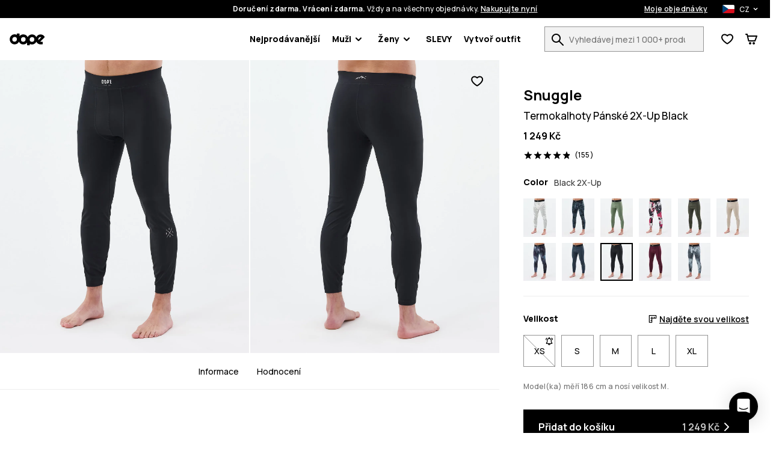

--- FILE ---
content_type: text/html; charset=utf-8
request_url: https://www.dopesnow.com/cz/snuggle-2x-up-termokalhoty-panske-black
body_size: 39782
content:
<!DOCTYPE html><html lang="cs" class="className variable"><head><meta charSet="utf-8"/><link rel="preconnect" href="https://bff.ridestore.org" crossorigin="use-credentials"/><link rel="preconnect" href="https://api.v2.prod.ridestore.com/klarna/"/><meta name="viewport" content="width=device-width, initial-scale=1"/><link rel="stylesheet" href="/_next/static/css/1dcdc11334a91349.css" data-precedence="next"/><link rel="stylesheet" href="/_next/static/css/6dca775e0522f370.css" data-precedence="next"/><link rel="stylesheet" href="/_next/static/css/703e3931597f9ad0.css" data-precedence="next"/><link rel="stylesheet" href="/_next/static/css/ab6b52922c36b08a.css" data-precedence="next"/><link rel="stylesheet" href="/_next/static/css/4a90fc2bb2d4dda7.css" data-precedence="next"/><link rel="stylesheet" href="/_next/static/css/80c6924fb6e69175.css" data-precedence="next"/><link rel="stylesheet" href="/_next/static/css/b3abca60d1e7a18e.css" data-precedence="next"/><link rel="stylesheet" href="/_next/static/css/d55ebc29d6713fdd.css" data-precedence="next"/><link rel="stylesheet" href="/_next/static/css/048ad968883a3149.css" data-precedence="next"/><link rel="stylesheet" href="/_next/static/css/77cc6ec152240044.css" data-precedence="next"/><link rel="stylesheet" href="/_next/static/css/97eaef19985a00cc.css" data-precedence="next"/><link rel="stylesheet" href="/_next/static/css/95c833a8f6a46c0e.css" data-precedence="next"/><link rel="stylesheet" href="/_next/static/css/42148aa51ad1c8c5.css" data-precedence="next"/><link rel="stylesheet" href="/_next/static/css/433db08e8ddfcbb5.css" data-precedence="next"/><link rel="stylesheet" href="/_next/static/css/367ba48232f6d595.css" data-precedence="next"/><link rel="stylesheet" href="/_next/static/css/ca9fc80f38ebf4fd.css" data-precedence="next"/><link rel="preload" as="script" fetchPriority="low" href="/_next/static/chunks/webpack-0b92b7c5ff51ee6b.js"/><script src="/_next/static/chunks/4bd1b696-66ac50ec7fa99942.js" async=""></script><script src="/_next/static/chunks/1684-bb47b72ed87a5332.js" async=""></script><script src="/_next/static/chunks/main-app-57c0dee4645c4228.js" async=""></script><script src="/_next/static/chunks/app/global-error-c24ac5d7ba785aed.js" async=""></script><script src="/_next/static/chunks/6874-ad2ee08679131963.js" async=""></script><script src="/_next/static/chunks/9884-15527410501eb083.js" async=""></script><script src="/_next/static/chunks/6967-152e72b048cb2cda.js" async=""></script><script src="/_next/static/chunks/app/%5Blang%5D/layout-e891f3a171cf6a9f.js" async=""></script><script src="/_next/static/chunks/app/%5Blang%5D/error-a89d13ca6a25bcf6.js" async=""></script><script src="/_next/static/chunks/3063-47afff46c9fa0041.js" async=""></script><script src="/_next/static/chunks/8670-7a1eb823c015095a.js" async=""></script><script src="/_next/static/chunks/9350-5cc36cd362c5a6e4.js" async=""></script><script src="/_next/static/chunks/2105-6aa34a093402101d.js" async=""></script><script src="/_next/static/chunks/3183-d3b041cba036288e.js" async=""></script><script src="/_next/static/chunks/5360-7427fbd37de20649.js" async=""></script><script src="/_next/static/chunks/1640-2d569c06d2804695.js" async=""></script><script src="/_next/static/chunks/6139-459ae39221d4dbf7.js" async=""></script><script src="/_next/static/chunks/838-ea78bdf82612399c.js" async=""></script><script src="/_next/static/chunks/6670-2e0547cd64b69b78.js" async=""></script><script src="/_next/static/chunks/app/%5Blang%5D/(stylecreator)/layout-5f297e310e2e8a3b.js" async=""></script><script src="/_next/static/chunks/app/%5Blang%5D/(defaultLayout)/not-found-0255e6be5fb289e8.js" async=""></script><script src="/_next/static/chunks/385-15e921b7d9534bb8.js" async=""></script><script src="/_next/static/chunks/1412-fe1eb3a41fd65aa9.js" async=""></script><script src="/_next/static/chunks/app/%5Blang%5D/(defaultLayout)/layout-dd845ca38191ab2c.js" async=""></script><script src="/_next/static/chunks/3321-34dda3025cc2fb46.js" async=""></script><script src="/_next/static/chunks/app/%5Blang%5D/(return)/layout-70ca86e11009483b.js" async=""></script><script src="/_next/static/chunks/4996-c6159bdedd4a8bfd.js" async=""></script><script src="/_next/static/chunks/4059-bfdea013bd94bc74.js" async=""></script><script src="/_next/static/chunks/6266-11b19eb1d9a591b7.js" async=""></script><script src="/_next/static/chunks/8321-42a15af815c433e3.js" async=""></script><script src="/_next/static/chunks/9634-2375c387f4a824a5.js" async=""></script><script src="/_next/static/chunks/885-43d7792f86ff9c41.js" async=""></script><script src="/_next/static/chunks/5827-cd8e0c25ce3ac045.js" async=""></script><script src="/_next/static/chunks/app/%5Blang%5D/(defaultLayout)/%5Bslug%5D/page-bfc37c66f6499442.js" async=""></script><link rel="preload" href="/images/H2357_01_PGQKVHh.jpg?w=375" as="image"/><meta name="next-size-adjust" content=""/><title>Dope Snuggle Termokalhoty Pánské 2X-Up Black - Černá | Dopesnow.com</title><meta name="description" content="Kup Dope Snuggle Termokalhoty Pánské 2X-Up Black (Černá) online na Dopesnow.com. ✓Doprava &amp; vrácení zdarma ✓30-denní lhůta na vrácení ✓Rychlé doručení"/><meta name="build-p" data-srv="na" data-country="US" content="dopesnow"/><meta name="build-env" content="1"/><meta name="project-env" data-cf="1" content="production"/><meta name="extraAlternates" content="[base64]"/><meta name="cacheTag" content="page,product-configurable-c7f7055b-9ac6-4306-b893-5029bd756f5e"/><link rel="canonical" href="https://www.dopesnow.com/cz/snuggle-2x-up-termokalhoty-panske-black"/><link rel="alternate" hrefLang="en-US" href="https://www.dopesnow.com/snuggle-2x-up-base-layer-pant-men-black"/><link rel="alternate" hrefLang="en-CA" href="https://www.dopesnow.com/ca/snuggle-2x-up-base-layer-pant-men-black"/><link rel="alternate" hrefLang="fr-CA" href="https://www.dopesnow.com/ca-fr/snuggle-2x-up-pantalon-thermique-homme-black"/><link rel="alternate" hrefLang="en-GB" href="https://www.dopesnow.com/uk/snuggle-2x-up-base-layer-pant-men-black"/><link rel="alternate" hrefLang="de" href="https://www.dopesnow.com/de/snuggle-2x-up-funktionshose-herren-black"/><link rel="alternate" hrefLang="fr" href="https://www.dopesnow.com/fr/snuggle-2x-up-pantalon-thermique-homme-black"/><link rel="alternate" hrefLang="sv" href="https://www.dopesnow.com/se/snuggle-2x-up-understallsbyxa-man-black"/><link rel="alternate" hrefLang="nb" href="https://www.dopesnow.com/no/snuggle-2x-up-superundert-y-bukse-herre-black"/><link rel="alternate" hrefLang="fi" href="https://www.dopesnow.com/fi/snuggle-2x-up-kerrastohousut-miehet-black"/><link rel="alternate" hrefLang="it" href="https://www.dopesnow.com/it/snuggle-2x-up-pantaloni-termici-uomo-black"/><link rel="alternate" hrefLang="de-AT" href="https://www.dopesnow.com/at/snuggle-2x-up-funktionshose-herren-black"/><link rel="alternate" hrefLang="de-CH" href="https://www.dopesnow.com/ch/snuggle-2x-up-funktionshose-herren-black"/><link rel="alternate" hrefLang="nl" href="https://www.dopesnow.com/nl/snuggle-2x-up-basislaag-broek-heren-black"/><link rel="alternate" hrefLang="da" href="https://www.dopesnow.com/dk/snuggle-2x-up-baselayer-tights-herre-black"/><link rel="alternate" hrefLang="pl" href="https://www.dopesnow.com/pl/snuggle-2x-up-legginsy-termoaktywne-mezczyzni-black"/><link rel="alternate" hrefLang="cs" href="https://www.dopesnow.com/cz/snuggle-2x-up-termokalhoty-panske-black"/><link rel="alternate" hrefLang="es" href="https://www.dopesnow.com/es/snuggle-2x-up-pantalon-termico-hombre-black"/><link rel="alternate" hrefLang="ja" href="https://www.dopesnow.com/jp/snuggle-2x-up-base-layer-pant-men-black"/><link rel="alternate" hrefLang="en-AU" href="https://www.dopesnow.com/au/snuggle-2x-up-base-layer-pant-men-black"/><link rel="alternate" hrefLang="en-NZ" href="https://www.dopesnow.com/nz/snuggle-2x-up-base-layer-pant-men-black"/><link rel="alternate" hrefLang="x-default" href="https://www.dopesnow.com/snuggle-2x-up-base-layer-pant-men-black"/><link rel="shortcut icon" href="/favicons/dopesnow/favicon.ico"/><link rel="icon" href="/favicons/dopesnow/favicon-32x32.png" sizes="32x32" type="image/png"/><link rel="icon" href="/favicons/dopesnow/favicon-16x16.png" sizes="16x16" type="image/png"/><link rel="apple-touch-icon" href="/favicons/dopesnow/apple-icon.png" sizes="180x180"/><script src="/_next/static/chunks/polyfills-42372ed130431b0a.js" noModule=""></script><script data-cfasync="false" nonce="f1f9ec52-907d-4024-bd24-f00bd0eb1194">try{(function(w,d){!function(j,k,l,m){if(j.zaraz)console.error("zaraz is loaded twice");else{j[l]=j[l]||{};j[l].executed=[];j.zaraz={deferred:[],listeners:[]};j.zaraz._v="5874";j.zaraz._n="f1f9ec52-907d-4024-bd24-f00bd0eb1194";j.zaraz.q=[];j.zaraz._f=function(n){return async function(){var o=Array.prototype.slice.call(arguments);j.zaraz.q.push({m:n,a:o})}};for(const p of["track","set","ecommerce","debug"])j.zaraz[p]=j.zaraz._f(p);j.zaraz.init=()=>{var q=k.getElementsByTagName(m)[0],r=k.createElement(m),s=k.getElementsByTagName("title")[0];s&&(j[l].t=k.getElementsByTagName("title")[0].text);j[l].x=Math.random();j[l].w=j.screen.width;j[l].h=j.screen.height;j[l].j=j.innerHeight;j[l].e=j.innerWidth;j[l].l=j.location.href;j[l].r=k.referrer;j[l].k=j.screen.colorDepth;j[l].n=k.characterSet;j[l].o=(new Date).getTimezoneOffset();j[l].q=[];for(;j.zaraz.q.length;){const w=j.zaraz.q.shift();j[l].q.push(w)}r.defer=!0;for(const x of[localStorage,sessionStorage])Object.keys(x||{}).filter(z=>z.startsWith("_zaraz_")).forEach(y=>{try{j[l]["z_"+y.slice(7)]=JSON.parse(x.getItem(y))}catch{j[l]["z_"+y.slice(7)]=x.getItem(y)}});r.referrerPolicy="origin";r.src="/z-tr/s.js?z="+btoa(encodeURIComponent(JSON.stringify(j[l])));q.parentNode.insertBefore(r,q)};["complete","interactive"].includes(k.readyState)?zaraz.init():j.addEventListener("DOMContentLoaded",zaraz.init)}}(w,d,"zarazData","script");window.zaraz._p=async d$=>new Promise(ea=>{if(d$){d$.e&&d$.e.forEach(eb=>{try{const ec=d.querySelector("script[nonce]"),ed=ec?.nonce||ec?.getAttribute("nonce"),ee=d.createElement("script");ed&&(ee.nonce=ed);ee.innerHTML=eb;ee.onload=()=>{d.head.removeChild(ee)};d.head.appendChild(ee)}catch(ef){console.error(`Error executing script: ${eb}\n`,ef)}});Promise.allSettled((d$.f||[]).map(eg=>fetch(eg[0],eg[1])))}ea()});zaraz._p({"e":["(function(w,d){})(window,document)"]});})(window,document)}catch(e){throw fetch("/z-tr/t"),e;};</script></head><body><script defer>
    if (window.sessionStorage){
        try { sessionStorage.setItem("isp", "{\"f.adyenCheckoutSummaryOpen\":\"true\",\"f.klarnaCheckoutSummaryOpen\":\"true\"}"); } catch (e) {}
        if (typeof trackFeatureFlag !== "function") {
          trackFeatureFlag = function (key) {
            try { sessionStorage.setItem("trackff:" + key, "1"); } catch (e) {}
          };
        }
        if (typeof zaraz !== "undefined") {
          [].forEach(function (prop) {
            trackFeatureFlag(prop);
          });
        var expTracked = false;
        var zarazTrackList = [["adyenCheckoutSummaryOpen","true","de75247f"],["CHECKOUT_NAMES_LAST","false","72048b6c"],["enableShippingSelectionWithoutAddress","false","f3dfee34"],["hideTheDiscountFormInCheckout","false","e7698427"],["klarnaCheckoutSummaryOpen","true","3025223a"],["kustomCheckoutOverride","false","acab79e1"],["showProductVideoFirst","false","46361154"],["showStylecreatorVideo","false","8cd6f846"],["turnKlarnaInAdyenOn","false","770c9f61"]];
        function trackExp () {
          if (expTracked) return;
          expTracked = true;
          setTimeout(function () {
            trackFeatureFlag = function (key) {
              // find key in zarazTrackList pick it and remove from array
              var dataIndex = zarazTrackList.findIndex(function (item) { return item[0] === key });
              if (dataIndex === -1) return;
              var data = zarazTrackList.splice(dataIndex, 1)[0];
              console.log("tracking feature flag", data);
              zaraz.track("experience_impression", {
                isCustomEvent: true,
                exp_variant_string: "configcat-" + data[0] + "-" + data[1],
                variation_id: data[2],
              });
            };
            try {
              // track delayed feature flags
              var toTrackList = Object.keys(sessionStorage).filter(function (key) {
                return key.startsWith("trackff:");
              });
              toTrackList.forEach(function (key) {
                var flagKey = key.replace("trackff:", "");
                sessionStorage.removeItem(key);
                trackFeatureFlag(flagKey);
              });
            } catch (e) {}
          }, 10);
        }
        if (document.cookie && document.cookie.includes('":true')) {trackExp()}
        document.addEventListener("zarazConsentChoicesUpdated", function () {
          if (Object.values(zaraz.consent.getAll())[0]) {trackExp()}
        });
     }}</script><span></span><div class="hO" data-deep="skip-link"><button aria-label="Přeskočit na hlavní obsah" type="button" tabindex="0">Přeskočit na hlavní obsah</button><button aria-label="Přeskočit na vyhledávání" type="button" tabindex="0">Přeskočit na vyhledávání</button></div><div class="cX" id="topBar"><div class="fc"><div class="cT"><div class="fe"><span><strong>Doručení zdarma. Vrácení zdarma.</strong> <!-- -->Vždy a na všechny objednávky.<!-- --> <button class="c_" aria-label="Nakupujte nyní na stránce vyhledávání produktů">Nakupujte nyní</button></span><div class="dn"><a class="c_" aria-label="Moje objednávky" href="/cz/orders">Moje objednávky</a><div class="in io"><button class="ip iq" aria-expanded="false" aria-controls="countryModal" aria-label="Vybraná země: Česko" data-deep="switcher-button"><span><div class="gv gD"></div></span><span>CZ</span><svg width="24" height="24" fill="none" viewBox="0 0 24 24" id="langSwitcher-iconChevron"><path d="M16 9.99994L12 13.9999L8 9.99994" stroke="currentColor" stroke-width="2" stroke-linecap="round" stroke-linejoin="round"></path></svg> </button></div></div></div></div></div><nav class="dc cT de df"><button aria-label="Otevřít menu" class="fk hL" type="button"><svg width="16" height="8"><path d="M0 1c0-.6.4-1 1-1h14a1 1 0 110 2H1a1 1 0 01-1-1zm0 6c0-.6.4-1 1-1h14a1 1 0 110 2H1a1 1 0 01-1-1z" fill="currentColor"></path></svg><span></span></button><!--$!--><template data-dgst="BAILOUT_TO_CLIENT_SIDE_RENDERING"></template><!--/$--><div class="di dj"><a href="/cz/"><img alt="Dopesnow Domovská stránka" data-dark="true" loading="lazy" width="59" height="21" decoding="async" data-nimg="1" style="color:transparent" src="/assets/images/dopesnow-logo-horizontal.svg"/></a></div><nav aria-label="Hlavní navigace" class="fn"><ul class="fo"><li class="fp ft"><a href="/cz/nejprodavanejsi">Nejprodávanější</a></li><li id="Muži" class="fp ft"><button type="button" data-e2e="M" aria-controls="MužiSubMenu" aria-haspopup="true" aria-expanded="false" id="MužiButton">Muži<div class="fq"><svg width="10" height="7" viewBox="0 0 10 7" fill="none" xmlns="http://www.w3.org/2000/svg"><path d="M8.99951 1.3468L4.99951 5.3468L0.999511 1.3468" stroke="currentColor" stroke-width="2" stroke-linecap="round" stroke-linejoin="round"></path></svg></div></button><ul id="MužiSubMenu" class="fs fv" hidden=""><div class="hO" data-deep="skip-link"><button aria-label="Přeskočit podmenu" type="button" tabindex="0" id="MužiSkipSubmenuButton">Přeskočit podmenu</button></div><li class="fu"><ul class="gN"><li class="hB hy"><a aria-label="Oblečeni - Zobrazit vše pro muži" class="" href="/cz/panske-obleceni"><div class=""></div>Oblečeni</a><button class="hw" aria-expanded="false" aria-controls="womenOblečeniList" aria-label="Oblečeni toggle list"><svg width="24" height="24" aria-hidden="true"><use href="#rs-expand"></use></svg></button><ul class="hz" id="womenObleeniList" hidden=""><li><a aria-label="Panske Obleceni Na Snowboard" href="/cz/panske-obleceni-na-snowboard">Oblečení na Snowboard</a></li><li><a aria-label="Panske Lyzarske Obleceni" href="/cz/panske-lyzarske-obleceni">Lyžařské Oblečení</a></li><li><a aria-label="Panske Outdoorove Obleceni" href="/cz/panske-outdoorove-obleceni">Outdoorové Oblečení</a></li></ul></li><li class="hB hy"><a aria-label="Panske Outfity" class="" href="/cz/panske-outfity"><div class=""></div>Outfity</a><button class="hw" aria-expanded="false" aria-controls="womenOutfityList" aria-label="Outfity toggle list"><svg width="24" height="24" aria-hidden="true"><use href="#rs-expand"></use></svg></button><ul class="hz" id="womenOutfityList" hidden=""><li><a aria-label="Panske Snowboardove Outfity" href="/cz/panske-snowboardove-outfity">Snowboardové Outfity</a></li><li><a aria-label="Panske Lyzarske Outfity" href="/cz/panske-lyzarske-outfity">Lyžařské Outfity</a></li></ul></li><li class="hB"><a aria-label="Panske Novinky" class="" href="/cz/panske-novinky"><div class=""></div>Novinky</a></li><li class="hB"><a aria-label="Panske Slevy" class="" href="/cz/panske-slevy"><div class=""></div>Slevy</a></li><li class="hB"><a aria-label="Renewed" class="" href="/cz/renewed"><div class=""></div>Renewed</a></li><li class="hB gO"><a aria-label="Oblečeni - Zobrazit vše pro muži" class="" href="/cz/panske-obleceni"><div class=""></div>Zobrazit vše pro muži<div class="hE"><svg width="10" height="7" viewBox="0 0 10 7" fill="none" xmlns="http://www.w3.org/2000/svg"><path d="M8.99951 1.3468L4.99951 5.3468L0.999511 1.3468" stroke="currentColor" stroke-width="2" stroke-linecap="round" stroke-linejoin="round"></path></svg></div></a></li></ul></li><li><ul class="gP"><li class="hB hy"><a aria-label="Panske Bundy" data-e2e="MI" class="hC" href="/cz/panske-bundy"><div class="hD" style="--backgroundSub:url(/images/H3263_01_3NHDdqA.jpg?w=38)"></div>Bundy</a><button class="hw" aria-expanded="false" aria-controls="womenBundyList" aria-label="Bundy toggle list"><svg width="24" height="24" aria-hidden="true"><use href="#rs-expand"></use></svg></button><ul class="hz hA" id="womenBundyList" hidden=""><li><a data-e2e="MISI" aria-label="Panske Snowboardove Bundy" href="/cz/panske-snowboardove-bundy">Snowboardové Bundy</a></li><li><a aria-label="Panske Lyzarske Bundy" href="/cz/panske-lyzarske-bundy">Lyžařské Bundy</a></li><li><a aria-label="Panske Outdoorove Bundy" href="/cz/panske-outdoorove-bundy">Outdoorové Bundy</a></li></ul></li><li class="hB hy"><a aria-label="Panske Kalhoty" class="hC" href="/cz/panske-kalhoty"><div class="hD" style="--backgroundSub:url(/images//2/0/2020-12-09-omfoto_dope_byxor-616.jpg?w=38)"></div>Kalhoty</a><button class="hw" aria-expanded="false" aria-controls="womenKalhotyList" aria-label="Kalhoty toggle list"><svg width="24" height="24" aria-hidden="true"><use href="#rs-expand"></use></svg></button><ul class="hz hA" id="womenKalhotyList" hidden=""><li><a aria-label="Panske Snowboardove Kalhoty" href="/cz/panske-snowboardove-kalhoty">Snowboardové Kalhoty</a></li><li><a aria-label="Panske Lyzarske Kalhoty" href="/cz/panske-lyzarske-kalhoty">Lyžařské Kalhoty</a></li><li><a aria-label="Panske Outdoorove Kalhoty" href="/cz/panske-outdoorove-kalhoty">Outdoorové Kalhoty</a></li></ul></li><li class="hB"><a aria-label="Panske Lyzarske Snowboard Bryle" class="hC" href="/cz/panske-lyzarske-snowboard-bryle"><div class="hD" style="--backgroundSub:url(/images/H3110_01_JG1LdcJ.jpg?w=38)"></div>Brýle na snowboard</a></li><li class="hB"><a aria-label="Panske Fleecove" class="hC" href="/cz/panske-fleecove"><div class="hD" style="--backgroundSub:url(/images/H2463_01_wQKN3K0.jpg?w=38)"></div>Fleece</a></li><li class="hB"><a aria-label="Panske Funkcni Pradlo" class="hC" href="/cz/panske-funkcni-pradlo"><div class="hD" style="--backgroundSub:url(/images/H2353_01_RguYhqP.jpg?w=38)"></div>Termoprádlo</a></li><li class="hB"><a aria-label="Panske Mikiny Svetry" class="hC" href="/cz/panske-mikiny-svetry"><div class="hD" style="--backgroundSub:url(/images/E/9/E9899_1.jpg?w=38)"></div>Mikiny/ Svetry</a></li><li class="hB"><a aria-label="Panske Kulichy" class="hC" href="/cz/panske-kulichy"><div class="hD" style="--backgroundSub:url(/images/H2244_01_bWrcs0t.jpg?w=38)"></div>Čepice</a></li><li class="hB"><a aria-label="Panske Rukavice Na Snowboard" class="hC" href="/cz/panske-rukavice-na-snowboard"><div class="hD" style="--backgroundSub:url(/images/E/8/E8727_30.jpg?w=38)"></div>Rukavice na Snowboard</a></li><li class="hB"><a aria-label="Panske Lyzarske Helmy" class="hC" href="/cz/panske-lyzarske-helmy"><div class="hD" style="--backgroundSub:url(/images/H1702_01_9xYJseG.jpg?w=38)"></div>Lyžařské Helmy</a></li><li class="hB"><a aria-label="Panske Nakrcniky" class="hC" href="/cz/panske-nakrcniky"><div class="hD" style="--backgroundSub:url(/images/H1548_01_tYW5Qnc.jpg?w=38)"></div>Nákrčníky</a></li><li class="hB"><a aria-label="Lyzarske Ponozky" class="hC" href="/cz/lyzarske-ponozky"><div class="hD" style="--backgroundSub:url(/images/H2606_02_L9n9dkW.jpg?w=38)"></div>Lyžařské ponožky</a></li></ul></li></ul></li><li id="Ženy" class="fp ft"><button type="button" data-e2e="M" aria-controls="ŽenySubMenu" aria-haspopup="true" aria-expanded="false" id="ŽenyButton">Ženy<div class="fq"><svg width="10" height="7" viewBox="0 0 10 7" fill="none" xmlns="http://www.w3.org/2000/svg"><path d="M8.99951 1.3468L4.99951 5.3468L0.999511 1.3468" stroke="currentColor" stroke-width="2" stroke-linecap="round" stroke-linejoin="round"></path></svg></div></button><ul id="ŽenySubMenu" class="fs fv" hidden=""><div class="hO" data-deep="skip-link"><button aria-label="Přeskočit podmenu" type="button" tabindex="0" id="ŽenySkipSubmenuButton">Přeskočit podmenu</button></div><li class="fu"><ul class="gN"><li class="hB hy"><a aria-label="Oblečeni - Zobrazit vše pro ženy" class="" href="/cz/damske-obleceni"><div class=""></div>Oblečeni</a><button class="hw" aria-expanded="false" aria-controls="womenOblečeniList" aria-label="Oblečeni toggle list"><svg width="24" height="24" aria-hidden="true"><use href="#rs-expand"></use></svg></button><ul class="hz" id="womenObleeniList" hidden=""><li><a aria-label="Damske Obleceni Na Snowboard" href="/cz/damske-obleceni-na-snowboard">Oblečení na Snowboard</a></li><li><a aria-label="Damske Lyzarske Obleceni" href="/cz/damske-lyzarske-obleceni">Lyžařské Oblečení</a></li><li><a aria-label="Damske Outdoorove Obleceni" href="/cz/damske-outdoorove-obleceni">Outdoorové Oblečení</a></li></ul></li><li class="hB hy"><a aria-label="Damske Outfity" class="" href="/cz/damske-outfity"><div class=""></div>Outfity</a><button class="hw" aria-expanded="false" aria-controls="womenOutfityList" aria-label="Outfity toggle list"><svg width="24" height="24" aria-hidden="true"><use href="#rs-expand"></use></svg></button><ul class="hz" id="womenOutfityList" hidden=""><li><a aria-label="Damske Snowboardove Outfity" href="/cz/damske-snowboardove-outfity">Snowboardové Outfity</a></li><li><a aria-label="Damske Lyzarske Outfity" href="/cz/damske-lyzarske-outfity">Lyžařské Outfity</a></li></ul></li><li class="hB"><a aria-label="Damske Novinky" class="" href="/cz/damske-novinky"><div class=""></div>Novinky</a></li><li class="hB"><a aria-label="Damske Slevy" class="" href="/cz/damske-slevy"><div class=""></div>Slevy</a></li><li class="hB"><a aria-label="Renewed" class="" href="/cz/renewed"><div class=""></div>Renewed</a></li><li class="hB gO"><a aria-label="Oblečeni - Zobrazit vše pro ženy" class="" href="/cz/damske-obleceni"><div class=""></div>Zobrazit vše pro ženy<div class="hE"><svg width="10" height="7" viewBox="0 0 10 7" fill="none" xmlns="http://www.w3.org/2000/svg"><path d="M8.99951 1.3468L4.99951 5.3468L0.999511 1.3468" stroke="currentColor" stroke-width="2" stroke-linecap="round" stroke-linejoin="round"></path></svg></div></a></li></ul></li><li><ul class="gP"><li class="hB hy"><a aria-label="Damske Bundy" data-e2e="MI" class="hC" href="/cz/damske-bundy"><div class="hD" style="--backgroundSub:url(/images/E/8/E8471_200.jpg?w=38)"></div>Bundy</a><button class="hw" aria-expanded="false" aria-controls="womenBundyList" aria-label="Bundy toggle list"><svg width="24" height="24" aria-hidden="true"><use href="#rs-expand"></use></svg></button><ul class="hz hA" id="womenBundyList" hidden=""><li><a data-e2e="MISI" aria-label="Damske Snowboardove Bundy" href="/cz/damske-snowboardove-bundy">Snowboardové Bundy</a></li><li><a aria-label="Damske Lyzarske Bundy" href="/cz/damske-lyzarske-bundy">Lyžařské Bundy</a></li><li><a aria-label="Damske Outdoorove Bundy" href="/cz/damske-outdoorove-bundy">Outdoorové Bundy</a></li></ul></li><li class="hB hy"><a aria-label="Damske Kalhoty" class="hC" href="/cz/damske-kalhoty"><div class="hD" style="--backgroundSub:url(/images//2/0/2020-12-10-omfoto_dope_byxor-519.jpg?w=38)"></div>Kalhoty</a><button class="hw" aria-expanded="false" aria-controls="womenKalhotyList" aria-label="Kalhoty toggle list"><svg width="24" height="24" aria-hidden="true"><use href="#rs-expand"></use></svg></button><ul class="hz hA" id="womenKalhotyList" hidden=""><li><a aria-label="Damske Snowboardove Kalhoty" href="/cz/damske-snowboardove-kalhoty">Snowboardové Kalhoty</a></li><li><a aria-label="Damske Lyzarske Kalhoty" href="/cz/damske-lyzarske-kalhoty">Lyžařské Kalhoty</a></li><li><a aria-label="Damske Outdoorove Kalhoty" href="/cz/damske-outdoorove-kalhoty">Outdoorové Kalhoty</a></li></ul></li><li class="hB"><a aria-label="Damske Leginy" class="hC" href="/cz/damske-leginy"><div class="hD" style="--backgroundSub:url(/images/E/9/E9771_1.jpg?w=38)"></div>Legíny</a></li><li class="hB"><a aria-label="Damske Lyzarske Snowboard Bryle" class="hC" href="/cz/damske-lyzarske-snowboard-bryle"><div class="hD" style="--backgroundSub:url(/images/E/8/E8302_1.jpg?w=38)"></div>Brýle na snowboard</a></li><li class="hB"><a aria-label="Damske Fleecove" class="hC" href="/cz/damske-fleecove"><div class="hD" style="--backgroundSub:url(/images/H1536_01_LNKkqOM.jpg?w=38)"></div>Fleece</a></li><li class="hB"><a aria-label="Damske Funkcni Pradlo" class="hC" href="/cz/damske-funkcni-pradlo"><div class="hD" style="--backgroundSub:url(/images/E/6/E6342_20.jpg?w=38)"></div>Termoprádlo</a></li><li class="hB"><a aria-label="Damske Mikiny Svetry" class="hC" href="/cz/damske-mikiny-svetry"><div class="hD" style="--backgroundSub:url(/images/H2572_01_8NGq2XO.jpg?w=38)"></div>Mikiny/Svetry</a></li><li class="hB"><a aria-label="Damska Tricka" class="hC" href="/cz/damska-tricka"><div class="hD" style="--backgroundSub:url(/images/H1501_01_iQRabby.jpg?w=38)"></div>Trička</a></li><li class="hB"><a aria-label="Damske Kulichy" class="hC" href="/cz/damske-kulichy"><div class="hD" style="--backgroundSub:url(/images/H2244_01_bWrcs0t.jpg?w=38)"></div>Čepice</a></li><li class="hB"><a aria-label="Damske Rukavice Na Snowboard" class="hC" href="/cz/damske-rukavice-na-snowboard"><div class="hD" style="--backgroundSub:url(/images/E/6/E6383_30.jpg?w=38)"></div>Rukavice na Snowboard</a></li><li class="hB"><a aria-label="Damske Lyzarske Helmy" class="hC" href="/cz/damske-lyzarske-helmy"><div class="hD" style="--backgroundSub:url(/images/H1702_01_9xYJseG.jpg?w=38)"></div>Lyžařské Helmy</a></li><li class="hB"><a aria-label="Damske Nakrcniky" class="hC" href="/cz/damske-nakrcniky"><div class="hD" style="--backgroundSub:url(/images/H1546_01_gzt0uMb.jpg?w=38)"></div>Nákrčníky</a></li><li class="hB"><a aria-label="Lyzarske Ponozky" class="hC" href="/cz/lyzarske-ponozky"><div class="hD" style="--backgroundSub:url(/images/H2606_02_L9n9dkW.jpg?w=38)"></div>Lyžařské ponožky</a></li></ul></li></ul></li><li class="fp ft"><a href="/cz/slevy-snowboard">SLEVY</a></li><li class="fp"><a href="/cz/create/women" id="createOutfitLink">Vytvoř outfit<!-- --> </a></li></ul></nav><div class="do"><form class="iM" id="searchForm" action="/cz/search"><div class="iN"><div class="iO"><label for="search">Vyhledávej mezi 1 000+ produkty</label><input id="search" type="text" class="iQ" placeholder="Vyhledávej mezi 1 000+ produkty" autoComplete="off" name="q" value=""/><button aria-label="Vyhledávej mezi 1 000+ produkty" tabindex="-1" class="fk iR" type="button"><svg width="20" height="20" viewBox="0 0 20 20" aria-hidden="true"><use href="/assets/symbols/top-nav-search.svg#rs-top-nav-search"></use></svg><span></span></button></div></div></form><div class="dl"><div><button aria-label="Zobrazit seznam přání" data-e2e="FCN" class="fk dg" type="button"><svg width="20" height="18" viewBox="0 0 20 18" aria-hidden="true"><path d="M8.97213 17.2157L10 15.5L11.0536 17.2C10.4174 17.5943 9.61423 17.6003 8.97213 17.2157ZM8.49218 3.50745C7.71917 2.98243 6.70926 2.5 5.60808 2.5C3.08273 2.5 1.60046 4.35714 2.09455 6.90625C2.94048 11.2706 10 15.5 10 15.5C8.97213 17.2157 8.97252 17.2159 8.97213 17.2157L8.96813 17.2133L8.96156 17.2093L8.94081 17.1967C8.92366 17.1863 8.89993 17.1718 8.87001 17.1533C8.8102 17.1164 8.72561 17.0636 8.61952 16.996C8.40752 16.8607 8.10873 16.6655 7.74967 16.4184C7.03429 15.9259 6.06604 15.2178 5.06315 14.3585C4.0659 13.5039 2.99626 12.4675 2.1042 11.3133C1.22465 10.1752 0.425295 8.80467 0.131093 7.28682C-0.204593 5.55495 0.0971789 3.8269 1.15547 2.50009C2.22058 1.16473 3.84213 0.5 5.60808 0.5C7.43175 0.5 8.94766 1.35898 9.88811 2.04462C9.92598 2.07223 9.96328 2.09983 10 2.12737C10.0367 2.09983 10.074 2.07223 10.1119 2.04462C11.0523 1.35898 12.5683 0.5 14.3919 0.5C18.337 0.5 20.6129 4.15474 19.8515 7.36746C19.5024 8.84055 18.6936 10.1821 17.8124 11.3083C16.9189 12.4501 15.8629 13.4815 14.8803 14.336C13.8928 15.1949 12.945 15.9046 12.2456 16.3991C11.8947 16.6473 11.6033 16.8434 11.3967 16.9793C11.2933 17.0473 11.2109 17.1003 11.1527 17.1374C11.138 17.1468 11.1248 17.1552 11.1132 17.1625C11.1019 17.1697 11.0922 17.1759 11.0839 17.181L11.0638 17.1936L11.0575 17.1976L11.0536 17.2C11.0532 17.2002 11.0536 17.2 10 15.5C10 15.5 16.8792 11.2363 17.9054 6.90625C18.3995 4.82142 16.9173 2.5 14.3919 2.5C13.2907 2.5 12.2808 2.98243 11.5078 3.50745C10.5852 4.13411 10 4.82143 10 4.82143C10 4.82143 9.41484 4.13411 8.49218 3.50745Z" fill="currentColor"></path></svg><span></span></button></div><button aria-label="Košík" class="fk dg" type="button"><svg width="20" height="18" viewBox="0 0 20 18" aria-hidden="true"><path fill-rule="evenodd" clip-rule="evenodd" d="M1 0C0.447715 0 0 0.447715 0 1C0 1.55228 0.447715 2 1 2V1L1.00001 2H1.00005H1.00021H1.00033H1.00048H1.00065H1.00085H1.0019H1.00337H1.00426H1.00474H1.00525H1.00754H1.01022H1.01096H1.01171H1.01331H1.05176H1.19531H1.6875H2.20177L4.52487 12.2216C4.64465 12.7486 5.16032 13.083 5.68704 12.9824C5.74792 12.9939 5.81075 13 5.875 13H16C16.4168 13 16.79 12.7414 16.9363 12.3511L19.9363 4.35112C20.0515 4.04403 20.0087 3.69998 19.8219 3.43041C19.6351 3.16083 19.328 3 19 3H4.48005L3.97513 0.778379C3.87166 0.32309 3.4669 0 3 0H1.6875H1.19531H1.05176H1.04565H1.03991H1.03853H1.03717H1.03453H1.02953H1.02065H1.01964H1.01867H1.01771H1.01678H1.01588H1.01499H1.01331H1.00754H1.00525H1.00474H1.00426H1.00337H1.00085H1.00048H1.00033H1.00021H1.00005H1.00001L1 1V0ZM4.93459 5L6.29823 11H15.307L17.557 5H4.93459ZM8 14C6.89543 14 6 14.8954 6 16C6 17.1046 6.89543 18 8 18C9.10457 18 10 17.1046 10 16C10 14.8954 9.10457 14 8 14ZM12 16C12 14.8954 12.8954 14 14 14C15.1046 14 16 14.8954 16 16C16 17.1046 15.1046 18 14 18C12.8954 18 12 17.1046 12 16Z" fill="currentColor"></path></svg><span></span></button></div></div></nav></div><main class="jd" data-e2e="PPG"><section aria-roledescription="carousel" class="HM" style="position:relative;width:100%"><div class="hO" data-deep="skip-link"><button aria-label="Přeskočit obrázky" type="button" tabindex="0">Přeskočit obrázky</button></div><div class="HO" data-scrollable="true"><div class="HP" style="transform:translateX(-0px);transition:transform 0.6s;display:flex"><div role="group" aria-roledescription="slide" aria-label="Snímek 1 z 7"><div class="dt du sH" data-e2e="IW"><picture><source media="(min-width: 1024px)" srcSet="/images/H2357_01_PGQKVHh.jpg?w=750"/><img src="/images/H2357_01_PGQKVHh.jpg?w=375" fetchPriority="high" width="375" height="441" alt="Snuggle Termokalhoty Pánské 2X-Up Black, Obrázek 1 z 7" tabindex="0"/></picture></div></div><div role="group" aria-roledescription="slide" aria-label="Snímek 2 z 7"><div class="dt du sH" data-e2e="IW"><picture><source media="(min-width: 1024px)" srcSet="/images/H2357_02_RO9CQeX.jpg?w=750"/><img src="/images/H2357_02_RO9CQeX.jpg?w=375" loading="lazy" width="375" height="441" alt="Snuggle Termokalhoty Pánské 2X-Up Black, Obrázek 2 z 7" tabindex="0"/></picture></div></div><div role="group" aria-roledescription="slide" aria-label="Snímek 3 z 7"><div class="dt du sH" data-e2e="IW"><picture><source media="(min-width: 1024px)" srcSet="/images/H2357_03_ovS6GeZ.jpg?w=750"/><img src="/images/H2357_03_ovS6GeZ.jpg?w=375" loading="lazy" width="375" height="441" alt="Snuggle Termokalhoty Pánské 2X-Up Black, Obrázek 3 z 7" tabindex="0"/></picture></div></div><div role="group" aria-roledescription="slide" aria-label="Snímek 4 z 7"><div class="dt du sH" data-e2e="IW"><picture><source media="(min-width: 1024px)" srcSet="/images/H2357_04_hXbsUjp.jpg?w=750"/><img src="/images/H2357_04_hXbsUjp.jpg?w=375" loading="lazy" width="375" height="441" alt="Snuggle Termokalhoty Pánské 2X-Up Black, Obrázek 4 z 7" tabindex="0"/></picture></div></div><div role="group" aria-roledescription="slide" aria-label="Snímek 5 z 7"><div class="dt du sH" data-e2e="IW"><picture><source media="(min-width: 1024px)" srcSet="/images/H2357_05_SyKgzck.jpg?w=750"/><img src="/images/H2357_05_SyKgzck.jpg?w=375" loading="lazy" width="375" height="441" alt="Snuggle Termokalhoty Pánské 2X-Up Black, Obrázek 5 z 7" tabindex="0"/></picture></div></div><div role="group" aria-roledescription="slide" aria-label="Snímek 6 z 7"><div class="dt du sH" data-e2e="IW"><picture><source media="(min-width: 1024px)" srcSet="/images/H2357_06_1uL6e6G.jpg?w=750"/><img src="/images/H2357_06_1uL6e6G.jpg?w=375" loading="lazy" width="375" height="441" alt="Snuggle Termokalhoty Pánské 2X-Up Black, Obrázek 6 z 7" tabindex="0"/></picture></div></div><div role="group" aria-roledescription="slide" aria-label="Snímek 7 z 7"><div class="dt du sH" data-e2e="IW"><picture><source media="(min-width: 1024px)" srcSet="/images/H2357_07_ZbAzyhV.jpg?w=750"/><img src="/images/H2357_07_ZbAzyhV.jpg?w=375" loading="lazy" width="375" height="441" alt="Snuggle Termokalhoty Pánské 2X-Up Black, Obrázek 7 z 7" tabindex="0"/></picture></div></div></div></div><div class="Ib Lq Ls" id="gallery-actions"><div class="Nf"><div class="Ng" data-e2e="FAV"><button aria-label="Přidat do oblíbených" class="fk" type="button"><svg width="24" height="24" aria-hidden="true"><use href="#rs-fav"></use></svg><span></span></button></div></div></div></section><section id="product-actions"><div class="IW" style="top:0px"><div class="Ga ji"><h1 class="Gc"><span class="Ge" data-e2e="HN">Snuggle </span><span class="Gf">Termokalhoty Pánské 2X-Up Black</span></h1><div class="Gg"><div class="Gh">1 249 Kč</div></div><button type="button" class="Gk" data-e2e="RS" aria-label="Zobrazit hodnocení a recenze, hodnoceno 4.9 z 5, na základě 155 recenzí"><div class="qq Gl" role="img" aria-label="Rating: 4.9 z 5 hvězd"><div style="display:flex;gap:0;height:16px;width:80px" aria-hidden="true"><svg width="16" height="16"><use href="#rs-icon-crisp-star-filled"></use></svg><svg width="16" height="16"><use href="#rs-icon-crisp-star-filled"></use></svg><svg width="16" height="16"><use href="#rs-icon-crisp-star-filled"></use></svg><svg width="16" height="16"><use href="#rs-icon-crisp-star-filled"></use></svg><svg width="16" height="16" viewBox="0 0 14 14" aria-hidden="true"><defs><linearGradient id="starGradient-0-c7f7055b-9ac6-4306-b893-5029bd756f5e" x1="0%" y1="0%" x2="100%" y2="0%"><stop offset="0.9" stop-color="currentColor"></stop><stop offset="0.9" stop-color="#eee"></stop></linearGradient></defs><path d="M6.99984 1.16666L8.59333 5.3097L12.8332 5.62293L9.57817 8.4967L10.605 12.8333L6.99984 10.4664L3.39464 12.8333L4.4215 8.4967L1.1665 5.62293L5.40634 5.3097L6.99984 1.16666Z" fill="url(#starGradient-0-c7f7055b-9ac6-4306-b893-5029bd756f5e)"></path></svg></div></div><div class="Gm">(<!-- -->155<!-- -->)</div><div class="Go">155 reviews, 4.9/5</div></button></div><div class="hF"><div class="CF" style="margin-bottom:15px;display:flex;align-items:center"><div style="font-size:14px;line-height:24px;font-weight:800">Color</div><div class="CH" aria-live="polite">Black 2X-Up</div></div><nav class="hG" aria-label="Colors" data-e2e="PCLRS"><a href="/cz/snuggle-2x-up-termokalhoty-panske-grey-camo"><div class="ng nm nm nh"><div class="dt" data-e2e="IW"><img src="/images/H2358_01_G1ug0ds.jpg?w=54" loading="lazy" width="100%" height="100%" alt="Snuggle Termokalhoty Pánské 2X-Up Grey Camo"/></div></div></a><a href="/cz/snuggle-2x-up-termokalhoty-panske-metal-blue-camo"><div class="ng nm nm nh"><div class="dt" data-e2e="IW"><img src="/images/H2362_01_qijD4hL.jpg?w=54" loading="lazy" width="100%" height="100%" alt="Snuggle Termokalhoty Pánské 2X-Up Metal Blue Camo"/></div></div></a><a href="/cz/snuggle-termokalhoty-panske-moss-green"><div class="ng nm nm nh"><div class="dt" data-e2e="IW"><img src="/images/H3050_01_lo2ywqh.jpg?w=54" loading="lazy" width="100%" height="100%" alt="Snuggle Termokalhoty Pánské 2X-Up Moss Green"/></div></div></a><a href="/cz/snuggle-2x-up-termokalhoty-panske-doodle"><div class="ng nm nm nh"><div class="dt" data-e2e="IW"><img src="/images/H3707_01_TMQ5kWi.jpg?w=54" loading="lazy" width="100%" height="100%" alt="Snuggle Termokalhoty Pánské 2X-Up Doodle"/></div></div></a><a href="/cz/snuggle-2x-up-termokalhoty-panske-olive-green"><div class="ng nm nm nh"><div class="dt" data-e2e="IW"><img src="/images/H2360_01_uJz5uUt.jpg?w=54" loading="lazy" width="100%" height="100%" alt="Snuggle Termokalhoty Pánské 2X-Up Olive Green"/></div></div></a><a href="/cz/snuggle-2x-up-termokalhoty-panske-sand"><div class="ng nm nm nh"><div class="dt" data-e2e="IW"><img src="/images/H2361_01_QFMWjEI.jpg?w=54" loading="lazy" width="100%" height="100%" alt="Snuggle Termokalhoty Pánské 2X-Up Sand"/></div></div></a><a href="/cz/snuggle-2x-up-termokalhoty-panske-jungle-purple"><div class="ng nm nm nh"><div class="dt" data-e2e="IW"><img src="/images/H3708_01_2OKLrMO.jpg?w=54" loading="lazy" width="100%" height="100%" alt="Snuggle Termokalhoty Pánské 2X-Up Jungle Purple"/></div></div></a><a href="/cz/snuggle-2x-up-termokalhoty-panske-metal-blue"><div class="ng nm nm nh"><div class="dt" data-e2e="IW"><img src="/images/H2359_01_0yI6owk.jpg?w=54" loading="lazy" width="100%" height="100%" alt="Snuggle Termokalhoty Pánské 2X-Up Metal Blue"/></div></div></a><a aria-current="true" href="/cz/snuggle-2x-up-termokalhoty-panske-black"><div class="ng nm nm nn nh"><div class="dt" data-e2e="IW"><img src="/images/H2357_01_PGQKVHh.jpg?w=54" loading="lazy" width="100%" height="100%" alt="Snuggle Termokalhoty Pánské 2X-Up Black"/></div></div></a><a href="/cz/termokalhoty-snuggle-2x-up-burgundy"><div class="ng nm nm nh"><div class="dt" data-e2e="IW"><img src="/images/H3705_01_xgmLh3s.jpg?w=54" loading="lazy" width="100%" height="100%" alt="Snuggle Termokalhoty Pánské 2X-Up Burgundy"/></div></div></a><a href="/cz/snuggle-2x-up-termokalhoty-panske-digi"><div class="ng nm nm nh"><div class="dt" data-e2e="IW"><img src="/images/H3706_01_OKluvmh.jpg?w=54" loading="lazy" width="100%" height="100%" alt="Snuggle Termokalhoty Pánské 2X-Up Digi"/></div></div></a></nav></div><div class="jk"><div class="CF Hq"><div style="font-size:14px;line-height:24px;font-weight:800">Velikost</div><div class="Hr"><button as="button" text="Najděte svou velikost" href="#" rel="noopener noreferrer nofollow" class="HB"><img class="HC" src="/assets/images/ruler.svg" alt="Najděte svou velikost" width="16" height="16" loading="lazy"/><span id="fitanalytics-size-advisor" class="HD"><span>Najděte svou velikost</span></span></button></div></div><div class="Hv"><div class="Hx" id="XS"><button aria-controls="selectedSize" aria-label="Velikost XS není dostupná. Klikni pro upozornění, až bude skladem" class="eC eI eD eF" type="button" data-e2e="SDI"><img class="Hy" src="/assets/images/size-btn-bell-icon.svg" alt="" width="12" height="13" loading="lazy" aria-hidden="true"/>XS<span class="HL"> - Velikost XS není dostupná. Klikni pro upozornění, až bude skladem</span></button></div><div class="Hx" id="S"><button aria-controls="selectedSize" class="eC eI eD size_button" type="button" data-e2e="SEI">S</button></div><div class="Hx" id="M"><button aria-controls="selectedSize" class="eC eI eD size_button" type="button" data-e2e="SEI">M</button></div><div class="Hx" id="L"><button aria-controls="selectedSize" class="eC eI eD size_button" type="button" data-e2e="SEI">L</button></div><div class="Hx" id="XL"><button aria-controls="selectedSize" class="eC eI eD size_button" type="button" data-e2e="SEI">XL</button></div></div><div class="HJ">Model(ka) měří 186 cm a nosí velikost M.</div></div><div class="CI jo"><div class="CJ"><div class="qm qj"><button class="aQ aT bd bi bk aR" type="button" aria-controls="selectedSize"><span data-deep="button-text" class="bb"><span><span class="jm" data-e2e="ATC">Přidat do košíku<span class="jn">1 249 Kč</span></span></span></span><svg data-deep="icon-chevron-left" width="24" height="24" viewBox="0 0 24 24" fill="none" class="bc"><path fill-rule="evenodd" clip-rule="evenodd" d="M15.707 5.293a1 1 0 0 0-1.414 0l-6 6a1 1 0 0 0 0 1.414l6 6a1 1 0 0 0 1.414-1.414L10.414 12l5.293-5.293a1 1 0 0 0 0-1.414Z" fill="currentColor"></path></svg></button></div></div></div><ul class="Cz"><li class="Lx"><div class="Ly"><svg width="24" height="24" viewBox="0 0 24 24" fill="none" xmlns="http://www.w3.org/2000/svg" aria-hidden="true"><path fill-rule="evenodd" clip-rule="evenodd" d="M2.15 12a10 10 0 1 0 20 0 10 10 0 0 0-20 0Zm2 0a8 8 0 1 1 16 0 8 8 0 0 1-16 0Zm12.74-2.32a1 1 0 1 0-1.48-1.36l-4.73 5.16-1.76-2.12a1 1 0 1 0-1.54 1.28l2.5 3a1 1 0 0 0 1.5.04l5.5-6Z" fill="currentColor"></path></svg></div><div class="Lz LA">Doprava a vrácení zdarma</div></li><li class="Lx"><div class="Ly"><svg width="24" height="24" viewBox="0 0 24 24" fill="none" xmlns="http://www.w3.org/2000/svg" aria-hidden="true"><path fill-rule="evenodd" clip-rule="evenodd" d="M2.15 12a10 10 0 1 0 20 0 10 10 0 0 0-20 0Zm2 0a8 8 0 1 1 16 0 8 8 0 0 1-16 0Zm12.74-2.32a1 1 0 1 0-1.48-1.36l-4.73 5.16-1.76-2.12a1 1 0 1 0-1.54 1.28l2.5 3a1 1 0 0 0 1.5.04l5.5-6Z" fill="currentColor"></path></svg></div><div class="Lz LA">30denní právo na vrácení</div></li><li class="Lx"><div class="Ly"><svg width="24" height="24" viewBox="0 0 24 24" fill="none" xmlns="http://www.w3.org/2000/svg" aria-hidden="true"><path fill-rule="evenodd" clip-rule="evenodd" d="M2.15 12a10 10 0 1 0 20 0 10 10 0 0 0-20 0Zm2 0a8 8 0 1 1 16 0 8 8 0 0 1-16 0Zm12.74-2.32a1 1 0 1 0-1.48-1.36l-4.73 5.16-1.76-2.12a1 1 0 1 0-1.54 1.28l2.5 3a1 1 0 0 0 1.5.04l5.5-6Z" fill="currentColor"></path></svg></div><div class="Lz LA">Rychlé doručení</div></li></ul></div></section><section id="tabs" class="rN rO"><button class="xV" data-e2e="tab-inf" tabindex="0">Informace</button><button class="xV" data-e2e="tab-reviews" tabindex="0">Hodnocení</button></section><section id="info" class="jr"><div class="sW"><h2 data-e2e="PT" class="sX">Snuggle</h2><div class="sZ"><p>Nová verze kolekce Snuggle je tou nejlepší volbou pro tvoje zimní dobrodružství. Spodní vrstvy Snuggle jsou vyrobeny z extra elastické a velmi prodyšné směsi spandexu a polyesteru. Oblečení využívá technologii Anti-Odour HeiQ, extrémně rychle schne a dokonale odvádí vlhkost, takže tě podrží i při těch nejaktivnějších dnech na horách. Kolekce Snuggle je nyní na dotek ještě hebčí a příjemnější, zaručí ti tak bezkonkurenční pohodlí. Má navíc pevnější ploché švy, které jsou velmi odolné, ale nebudou tě dřít. Tuto kolekci zdokonalujeme už léta. Přicházíme s těmi nejpohodlnějšími a nejfunkčnějšími spodními vrstvami. Jezdi každý den, celou zimní sezónu a dopřej si maximální pohodlí.</p></div><div class="ta"><div class="tc"><div class="td"><img fetchPriority="low" loading="lazy" src="/assets/images/product-props/bluesign.svg" alt="" width="24" height="24" aria-hidden="true"/></div><div class="te"><div>bluesign®</div><button class="tf" aria-label="bluesign® - Číst více">Číst více</button></div></div><div class="tc"><div class="td"><img fetchPriority="low" loading="lazy" src="/assets/images/product-props/recycled.svg" alt="" width="24" height="24" aria-hidden="true"/></div><div class="te"><div>Recyklováno</div><button class="tf" aria-label="Recyklováno - Číst více">Číst více</button></div></div></div></div></section><section id="reviews" class="jr jw"><section id="reviews" class=""><div><h2 class="IX">Hodnocení a recenze</h2><div class="IY"><!--$!--><template data-dgst="BAILOUT_TO_CLIENT_SIDE_RENDERING"></template><!--/$--><div class="LE"><div><span class="LC">na základě</span> <span class="LD">155<!-- --> <!-- -->Hodnocení</span></div></div></div></div><div><div class="Dr"><div class="yb"><svg class="yh yi" width="92" height="16" aria-label="Rating: 5 hvězd"><title>Rating: 5 hvězd</title><use width="16" height="16" href="#rs-icon-crisp-star-filled" transform="translate(0)"></use><use width="16" height="16" href="#rs-icon-crisp-star-filled" transform="translate(19)"></use><use width="16" height="16" href="#rs-icon-crisp-star-filled" transform="translate(38)"></use><use width="16" height="16" href="#rs-icon-crisp-star-filled" transform="translate(57)"></use><use width="16" height="16" href="#rs-icon-crisp-star-filled" transform="translate(76)"></use></svg><div class="yd"><div class="" data-deep="review-text">Kvalitní a funkční výrobek.</div></div><div class="yj"><div class="gv gD" aria-label="Česko vlajka"></div><div class="yk">Kateřina u.<!-- --> <span>26. 1. 2025</span></div></div></div><div class="yb"><svg class="yh yi" width="92" height="16" aria-label="Rating: 5 hvězd"><title>Rating: 5 hvězd</title><use width="16" height="16" href="#rs-icon-crisp-star-filled" transform="translate(0)"></use><use width="16" height="16" href="#rs-icon-crisp-star-filled" transform="translate(19)"></use><use width="16" height="16" href="#rs-icon-crisp-star-filled" transform="translate(38)"></use><use width="16" height="16" href="#rs-icon-crisp-star-filled" transform="translate(57)"></use><use width="16" height="16" href="#rs-icon-crisp-star-filled" transform="translate(76)"></use></svg><div class="yd"><div class="" data-deep="review-text">Sedi perfektne.</div></div><div class="yj"><div class="gv gD" aria-label="Česko vlajka"></div><div class="yk">Zuzana K.<!-- --> <span>10. 2. 2023</span></div></div></div><div class="yb"><svg class="yh yi" width="92" height="16" aria-label="Rating: 5 hvězd"><title>Rating: 5 hvězd</title><use width="16" height="16" href="#rs-icon-crisp-star-filled" transform="translate(0)"></use><use width="16" height="16" href="#rs-icon-crisp-star-filled" transform="translate(19)"></use><use width="16" height="16" href="#rs-icon-crisp-star-filled" transform="translate(38)"></use><use width="16" height="16" href="#rs-icon-crisp-star-filled" transform="translate(57)"></use><use width="16" height="16" href="#rs-icon-crisp-star-filled" transform="translate(76)"></use></svg><div class="yd"><div class="" data-deep="review-text">Bezva</div></div><div class="yj"><div class="gv gD" aria-label="Česko vlajka"></div><div class="yk">Simon M.<!-- --> <span>16. 1. 2023</span></div></div></div></div><button class="aQ aX bg Dt" type="button" aria-label="Více hodnocení"><span data-deep="button-text" class="bb">Více hodnocení</span></button></div></section></section><section id="related" class="jr"><div class="js"><h2 class="jt" data-deep="title">Produkty, které by se Vám mohly líbit</h2></div><div class="slider-10-4-2"><style>.slider-10-4-2 *[data-deep="scroll-content"]{gap:2px;grid-template-columns:repeat( 10,calc(25% - 2px) );display:grid;gap:2px;}@media (max-width:599px){.slider-10-4-2 *[data-deep="scroll-content"]{gap:2px;grid-template-columns:repeat( 10,calc(45.45454545454545% - 2px) );display:grid;gap:2px;padding-left:16px;}}</style><div class="mh" data-deep="scroll-container"><div class="hO" data-deep="skip-link"><button aria-label="Přeskočit seznam" type="button" tabindex="0">Přeskočit seznam</button></div><div class="mi" data-deep="scroll-content"><a href="/cz/snuggle-2x-up-termotricko-panske-black"><div class="Fq Fr" style="width:100%"><div style="position:relative"><div data-deep="product-image" class="rk rm Fv"><div class="dt du" data-e2e="IW"><img src="/images/H2350_01_z2oD2FZ.jpg?w=262" loading="lazy" width="100%" height="100%" alt="Snuggle Termotričko Pánské 2X-Up Black" style="aspect-ratio:210/247"/></div></div></div><div class="Mi Fw" data-deep="product-info"><div class="Mt"><div class="Mk">Snuggle Termotričko Pánské</div><div class="Mn Mj">Black</div><div class="Nv Mp"><div>1 499 Kč</div></div></div></div></div></a><a href="/cz/snuggle-2x-up-termotricko-panske-olive-green"><div class="Fq Fr" style="width:100%"><div style="position:relative"><div data-deep="product-image" class="rk rm Fv"><div class="dt du" data-e2e="IW"><img src="/images/H2353_01_cCLpjtZ.jpg?w=262" loading="lazy" width="100%" height="100%" alt="Snuggle Termotričko Pánské 2X-Up Olive Green" style="aspect-ratio:210/247"/></div></div></div><div class="Mi Fw" data-deep="product-info"><div class="Mt"><div class="Mk">Snuggle Termotričko Pánské</div><div class="Mn Mj">Olive Green</div><div class="Nv Mp"><div>1 499 Kč</div></div></div></div></div></a><a href="/cz/snuggle-2x-up-termotricko-panske-metal-blue"><div class="Fq Fr" style="width:100%"><div style="position:relative"><div data-deep="product-image" class="rk rm Fv"><div class="dt du" data-e2e="IW"><img src="/images/H2352_01_p30p1Lv.jpg?w=262" loading="lazy" width="100%" height="100%" alt="Snuggle Termotričko Pánské 2X-Up Metal Blue" style="aspect-ratio:210/247"/></div></div></div><div class="Mi Fw" data-deep="product-info"><div class="Mt"><div class="Mk">Snuggle Termotričko Pánské</div><div class="Mn Mj">Metal Blue</div><div class="Nv Mp"><div>1 499 Kč</div></div></div></div></div></a><a href="/cz/snuggle-2x-up-termotricko-panske-sand"><div class="Fq Fr" style="width:100%"><div style="position:relative"><div data-deep="product-image" class="rk rm Fv"><div class="dt du" data-e2e="IW"><img src="/images/H2354_01_tzbCxvM.jpg?w=262" loading="lazy" width="100%" height="100%" alt="Snuggle Termotričko Pánské 2X-Up Sand" style="aspect-ratio:210/247"/></div></div></div><div class="Mi Fw" data-deep="product-info"><div class="Mt"><div class="Mk">Snuggle Termotričko Pánské</div><div class="Mn Mj">Sand</div><div class="Nv Mp"><div>1 499 Kč</div></div></div></div></div></a><a href="/cz/snuggle-2x-up-termotricko-panske-metal-blue-camo"><div class="Fq Fr" style="width:100%"><div style="position:relative"><div data-deep="product-image" class="rk rm Fv"><div class="dt du" data-e2e="IW"><img src="/images/H2355_01_CVWBlfE.jpg?w=262" loading="lazy" width="100%" height="100%" alt="Snuggle Termotričko Pánské 2X-Up Metal Blue Camo" style="aspect-ratio:210/247"/></div></div></div><div class="Mi Fw" data-deep="product-info"><div class="Mt"><div class="Mk">Snuggle Termotričko Pánské</div><div class="Mn Mj">Metal Blue Camo</div><div class="Nv Mp"><div>1 499 Kč</div></div></div></div></div></a><a href="/cz/termotricko-snuggle-2x-up-burgundy"><div class="Fq Fr" style="width:100%"><div style="position:relative"><div data-deep="product-image" class="rk rm Fv"><div class="dt du" data-e2e="IW"><img src="/images/H3712_01_R2jZ66M.jpg?w=262" loading="lazy" width="100%" height="100%" alt="Snuggle Termotričko Pánské 2X-Up Burgundy" style="aspect-ratio:210/247"/></div></div></div><div class="Mi Fw" data-deep="product-info"><div class="Mt"><div class="Mk">Snuggle Termotričko Pánské</div><div class="Mn Mj">Burgundy</div><div class="Nv Mp"><div>1 499 Kč</div></div></div></div></div></a><a href="/cz/forge-midlayer-tricko-panske-black"><div class="Fq Fr" style="width:100%"><div style="position:relative"><div data-deep="product-image" class="rk rm Fv"><div class="dt du" data-e2e="IW"><img src="/images/H3719_01_Suk1LJN.jpg?w=262" loading="lazy" width="100%" height="100%" alt="Forge Midlayer Tričko Pánské Black" style="aspect-ratio:210/247"/></div></div></div><div class="Mi Fw" data-deep="product-info"><div class="Mt"><div class="Mk">Forge Midlayer Tričko Pánské</div><div class="Mn Mj">Black</div><div class="Nv Mp"><div>1 249 Kč</div></div></div></div></div></a><a href="/cz/snuggle-2x-up-termotricko-panske-grey-camo"><div class="Fq Fr" style="width:100%"><div style="position:relative"><div data-deep="product-image" class="rk rm Fv"><div class="dt du" data-e2e="IW"><img src="/images/H2351_01_aTS3Irf.jpg?w=262" loading="lazy" width="100%" height="100%" alt="Snuggle Termotričko Pánské 2X-Up Grey Camo" style="aspect-ratio:210/247"/></div></div></div><div class="Mi Fw" data-deep="product-info"><div class="Mt"><div class="Mk">Snuggle Termotričko Pánské</div><div class="Mn Mj">Grey Camo</div><div class="Nv Mp"><div>1 499 Kč</div></div></div></div></div></a><a href="/cz/snuggle-2x-up-termotricko-panske-digi"><div class="Fq Fr" style="width:100%"><div style="position:relative"><div data-deep="product-image" class="rk rm Fv"><div class="dt du" data-e2e="IW"><img src="/images/H3713_01_mxzHA4f.jpg?w=262" loading="lazy" width="100%" height="100%" alt="Snuggle Termotričko Pánské 2X-Up Digi" style="aspect-ratio:210/247"/></div></div></div><div class="Mi Fw" data-deep="product-info"><div class="Mt"><div class="Mk">Snuggle Termotričko Pánské</div><div class="Mn Mj">Digi</div><div class="Nv Mp"><div>1 499 Kč</div></div></div></div></div></a><a href="/cz/snuggle-2x-up-termotricko-panske-shards-burgundy-blue"><div class="Fq Fr" style="width:100%"><div style="position:relative"><div data-deep="product-image" class="rk rm Fv"><div class="dt du" data-e2e="IW"><img src="/images/H3048_01_oRLXZ8G.jpg?w=262" loading="lazy" width="100%" height="100%" alt="Snuggle Termotričko Pánské 2X-Up Shards Burgundy Blue" style="aspect-ratio:210/247"/></div></div></div><div class="Mi Fw" data-deep="product-info"><div class="Mt"><div class="Mk">Snuggle Termotričko Pánské</div><div class="Mn Mj">Shards Burgundy Blue</div><div class="Nv Mp"><div>1 499 Kč</div></div></div></div></div></a></div><div class="mm" data-deep="scroll-buttons"><button data-e2e="next" data-deep="scroll-next-button" class="xB xK xE mo" type="button" aria-label="Další"><svg width="24" height="24" fill="none"><path fill-rule="evenodd" clip-rule="evenodd" d="M8.293 5.293a1 1 0 0 1 1.414 0l6 6a1 1 0 0 1 0 1.414l-6 6a1 1 0 0 1-1.414-1.414L13.586 12 8.293 6.707a1 1 0 0 1 0-1.414Z" fill="currentColor"></path></svg> </button></div></div></div></section><section class="jz jr jw"><a aria-label="Panske Funkcni Pradlo" href="/cz/panske-funkcni-pradlo">Termoprádlo Pánské</a><a aria-label="Panske Obleceni Na Snowboard" href="/cz/panske-obleceni-na-snowboard">Oblečení na Snowboard Pánské</a></section></main><script type="application/ld+json" id="json-product">{"@context":"http://schema.org/","@type":"Product","sku":"H2357","name":"Dope Snuggle Termokalhoty Pánské 2X-Up Black","image":"https://www.dopesnow.com/images/H2357_01_PGQKVHh.jpg","description":"Nová verze kolekce Snuggle je tou nejlepší volbou pro tvoje zimní dobrodružství. Spodní vrstvy Snuggle jsou vyrobeny z extra elastické a velmi prodyšné směsi spandexu a polyesteru. Oblečení využívá technologii Anti-Odour HeiQ, extrémně rychle schne a dokonale odvádí vlhkost, takže tě podrží i při těch nejaktivnějších dnech na horách. Kolekce Snuggle je nyní na dotek ještě hebčí a příjemnější, zaručí ti tak bezkonkurenční pohodlí. Má navíc pevnější ploché švy, které jsou velmi odolné, ale nebudou tě dřít. Tuto kolekci zdokonalujeme už léta. Přicházíme s těmi nejpohodlnějšími a nejfunkčnějšími spodními vrstvami. Jezdi každý den, celou zimní sezónu a dopřej si maximální pohodlí. bluesign®: bluesign® je certifikace s přísnými podmínkami, která značí, že při výrobě oblečení neplýtváme vodou, omezujeme produkci škodlivých chemikálií a klademe se důraz na udržitelnost. Zaručuje bezpečnější pracovní podmínky pro zaměstnance a čistější životní prostředí pro všechny. Materiály s certifikací bluesign® použité k výrobě tohoto produktu: všechny tkaniny. Recyklováno: Náš recyklovaný polyester PET pochází z recyklovaných plastových lahví. Ve srovnání s nerecyklovaným polyesterem výrazně snižuje znečištění a emise skleníkových plynů a také šetří energii a vodu. Části produktu vyrobené z recyklovaných materiálů: všechny textilie","color":"Černá","brand":{"@type":"Brand","name":"Dope"},"offers":{"@type":"Offer","priceCurrency":"CZK","price":1249,"itemCondition":"http://schema.org/NewCondition","availability":"http://schema.org/InStock","seller":{"@type":"Organization","name":"Dopesnow"}},"category":"https://www.dopesnow.com/cz/panske-funkcni-pradlo","url":"https://www.dopesnow.com/cz/snuggle-2x-up-termokalhoty-panske-black","aggregateRating":{"@type":"AggregateRating","ratingValue":4.9,"reviewCount":155}}</script><span></span><!--$!--><template data-dgst="BAILOUT_TO_CLIENT_SIDE_RENDERING"></template><!--/$--><button class="intercom-button" aria-label="Otevřít chat"><div><svg class="intercom-svg" xmlns="http://www.w3.org/2000/svg" viewBox="0 0 28 32"><path d="M28 32s-4.714-1.855-8.527-3.34H3.437C1.54 28.66 0 27.026 0 25.013V3.644C0 1.633 1.54 0 3.437 0h21.125c1.898 0 3.437 1.632 3.437 3.645v18.404H28V32zm-4.139-11.982a.88.88 0 00-1.292-.105c-.03.026-3.015 2.681-8.57 2.681-5.486 0-8.517-2.636-8.571-2.684a.88.88 0 00-1.29.107 1.01 1.01 0 00-.219.708.992.992 0 00.318.664c.142.128 3.537 3.15 9.762 3.15 6.226 0 9.621-3.022 9.763-3.15a.992.992 0 00.317-.664 1.01 1.01 0 00-.218-.707z"></path></svg></div></button><footer class="cz"><div class="cT"><hr class="eU" aria-hidden="true"/><div class="cA"><aside class="hR cJ"><div class="hS"><div class="qq" role="img" aria-label="Hodnocení: 5 z 5 hvězd"><div style="display:flex;gap:9px;height:24px;width:156px" aria-hidden="true"><svg width="24" height="24"><use href="#rs-icon-crisp-star-filled"></use></svg><svg width="24" height="24"><use href="#rs-icon-crisp-star-filled"></use></svg><svg width="24" height="24"><use href="#rs-icon-crisp-star-filled"></use></svg><svg width="24" height="24"><use href="#rs-icon-crisp-star-filled"></use></svg><svg width="24" height="24"><use href="#rs-icon-crisp-star-filled"></use></svg></div></div></div><p class="hT">Týden na horách ,teplo na ruce k nezaplacení. Perfektní , akorát by mi zřejmě rstačila velikost L,objednala jsem XL, protože v recenzích bylo většinou , že byly užší.</p><a href="/cz/reviews" aria-label="Více hodnocení" class="aQ aW bg">Více hodnocení</a></aside><nav class="ff cJ"><div><div class="fg">Zákaznického Servisu</div><ul class="fh"><li class="fi"><a aria-label="Kontaktuj nás - Časté dotazy - Dejte nám vědět - Potřebujete pomoc při přihlášení" href="/cz/contact">Kontaktujte nás</a></li><li class="fi"><a aria-label="Kontaktuj nás - Časté dotazy - Dejte nám vědět - Potřebujete pomoc při přihlášení" href="/cz/contact">FAQ</a></li><li class="fi"><a aria-label="Moje Objednávky" href="/cz/orders">Moje objednávky</a></li><li class="fi"><a aria-label="Vratky" href="/cz/returns">Vratky</a></li></ul></div><div><div class="fg">Informace</div><ul class="fh"><li class="fi"><a aria-label="Obchodní Podmínky" href="/cz/info/terms">Obchodní podmínky</a></li><li class="fi"><a aria-label="Zásady Ochrany Osobních Údajů" href="/cz/info/privacy-policy">Ochrana osobních údajů</a></li><li class="fi"><a aria-label="Cookies - Číst více" href="/cz/info/cookies">Cookies</a></li><li class="fi"><button class="fj" aria-controls="cookieSettingsModal" aria-expanded="false">Nastavení cookie</button></li><li class="fi"><a aria-label="Přístupnost" href="/cz/info/accessibility">Přístupnost</a></li></ul></div><div><div class="fg">O Nás</div><ul class="fh"><li class="fi"><a aria-label="Staňte se členem Komunity" href="/cz/join">Přidejte se ke Komunitě</a></li><li class="fi"><a href="https://www.dopesnow.com/sustainability/" rel="nofollow" aria-label="Podívej se, co děláme - Udržitelnost">Udržitelnost</a></li><li class="fi"><a aria-label="O nás" href="/cz/pages/about-us">O nás</a></li><li class="fi"><a aria-label="Přečíst více recenzí" href="/cz/reviews">Hodnocení</a></li><li class="fi"><a href="https://career.ridestore.com/" rel="nofollow" aria-label="Pracuj s námi - Přidej se k jízdě">Pracuj s námi</a></li></ul></div></nav></div><hr class="eU" aria-hidden="true"/><div class="cG"><div class="eT cD"><a href="https://facebook.com/dopesnowco" target="_blank" rel="noopener noreferrer nofollow" aria-label="Dopesnow Facebook, otevře se na nové kartě" class="fk cE"><svg width="21" height="20" viewBox="0 0 21 20"><path d="M11.38 6.88v-2.5c0-.7.55-1.25 1.24-1.25h1.26V0h-2.5a3.75 3.75 0 00-3.76 3.75v3.13h-2.5V10h2.5v10h3.75V10h2.5l1.26-3.13h-3.76z" fill="currentColor"></path></svg><span></span></a><a href="https://instagram.com/dopesnow" target="_blank" rel="noopener noreferrer nofollow" aria-label="Dopesnow Instagram, @dopesnow, Sledovat, otevře se na nové kartě" class="fk cE"><svg width="21" height="20" viewBox="0 0 21 20"><path d="M14.125 0h-7.5a6.25 6.25 0 00-6.25 6.25v7.5A6.25 6.25 0 006.625 20h7.5a6.25 6.25 0 006.25-6.25v-7.5A6.25 6.25 0 0014.125 0zM18.5 13.75a4.38 4.38 0 01-4.375 4.375h-7.5A4.38 4.38 0 012.25 13.75v-7.5a4.38 4.38 0 014.375-4.375h7.5A4.38 4.38 0 0118.5 6.25v7.5z" fill="currentColor"></path><path d="M10.375 5a5 5 0 100 10 5 5 0 000-10zm0 8.125A3.13 3.13 0 017.25 10a3.129 3.129 0 013.125-3.125A3.129 3.129 0 0113.5 10a3.13 3.13 0 01-3.125 3.125zM15.75 5.292a.666.666 0 100-1.333.666.666 0 000 1.333z" fill="currentColor"></path></svg><span></span></a><a href="https://www.pinterest.com/dopesnow/" target="_blank" rel="noopener noreferrer nofollow" aria-label="Dopesnow Pinterest, otevře se na nové kartě" class="fk cE"><svg width="21" height="20"><path d="M11.15 0c-5.48 0-8.4 3.51-8.4 7.34 0 1.78 1 4 2.58 4.7.24.1.37.06.43-.16.05-.17.25-1 .36-1.38a.35.35 0 00-.09-.35 4.55 4.55 0 01-.95-2.76c0-2.67 2.13-5.27 5.74-5.27 3.13 0 5.31 2.03 5.31 4.94 0 3.28-1.73 5.55-3.99 5.55-1.25 0-2.18-.98-1.88-2.2.35-1.44 1.05-2.99 1.05-4.03 0-.93-.53-1.7-1.6-1.7-1.27 0-2.3 1.25-2.3 2.94 0 1.08.37 1.8.37 1.8L6.3 15.45c-.4 1.6.06 4.2.1 4.43.02.12.16.16.24.06.12-.16 1.64-2.33 2.07-3.9l.79-2.88c.42.75 1.62 1.39 2.91 1.39 3.83 0 6.6-3.37 6.6-7.55-.01-4-3.44-7-7.85-7z" fill="currentColor"></path></svg><span></span></a></div><hr class="eU cH" aria-hidden="true"/><div class="cF"><div class="in"><button class="ip" aria-expanded="false" aria-controls="countryModal" aria-label="Vybraná země: Česko" data-deep="switcher-button"><span><div class="gv gD"></div></span><span>Česko</span><svg width="24" height="24" fill="none" viewBox="0 0 24 24" id="langSwitcher-iconChevron"><path d="M16 9.99994L12 13.9999L8 9.99994" stroke="currentColor" stroke-width="2" stroke-linecap="round" stroke-linejoin="round"></path></svg> </button></div></div><hr class="eU cH" aria-hidden="true"/><div class="eS cK"><img src="/assets/images/mc.svg" width="32" height="32" alt="Mastercard logo" loading="lazy"/><img src="/assets/images/visa.svg" width="32" height="32" alt="Visa logo" loading="lazy"/></div></div><hr class="eU cI" aria-hidden="true"/><div class="hM"><p class="hN">© <!-- -->2026<!-- --> <!-- -->Ridestore AB<!-- -->. <!-- -->Všechna práva vyhrazena</p><!--$!--><template data-dgst="BAILOUT_TO_CLIENT_SIDE_RENDERING"></template><!--/$--></div></div></footer><svg width="0" height="0" style="display:none"><symbol id="rs-expand" width="24" height="24" fill="none"><path d="M12 7v10M7 12h10" stroke="currentColor" stroke-width="2" stroke-linecap="round"></path></symbol><symbol id="rs-minus" width="24" height="24" fill="none"><path d="M7 12h10" stroke="currentColor" stroke-width="2" stroke-linecap="round"></path></symbol><symbol id="rs-chevron-right-small" width="6" height="10" fill="none"><path d="M1 1L5 5L1 9" stroke="#000" stroke-width="2" stroke-linecap="round" stroke-linejoin="round"></path></symbol><symbol id="rs-chevron-right" width="8" height="14" fill="none"><path fill-rule="evenodd" d="M.293.293a1 1 0 0 1 1.414 0l6 6a1 1 0 0 1 0 1.414l-6 6a1 1 0 0 1-1.414 0 1 1 0 0 1 0-1.414L5.586 7 .293 1.707a1 1 0 0 1 0-1.414z" fill="#000"></path></symbol><symbol id="rs-icon-star-filled" viewBox="0 0 20 20"><path d="M10 0a2 2 0 011.7 1l2.4 4.3 4.2.8a2 2 0 011.5 1.4 2 2 0 01-.5 2l-3.2 3.1.7 5.1a2 2 0 01-.8 1.9c-.6.4-1.4.5-2.1.2l-4-2-4 2c-.7.3-1.5.3-2.1-.2a2 2 0 01-.8-1.9l.7-5.1-3.1-3C.1 9-.1 8.3.1 7.5a2 2 0 011.5-1.4l4.2-.8L8.3 1c.3-.6 1-1 1.7-1z" fill="currentColor"></path></symbol><symbol id="rs-icon-crisp-star-filled" viewBox="0 0 14 14"><path d="M6.99984 1.16666L8.59333 5.3097L12.8332 5.62293L9.57817 8.4967L10.605 12.8333L6.99984 10.4664L3.39464 12.8333L4.4215 8.4967L1.1665 5.62293L5.40634 5.3097L6.99984 1.16666Z" fill="currentColor"></path></symbol><symbol id="star-symbol"><path style="width:100%;height:100%" d="M6.5 9.933l4.017 2.423-1.063-4.571L13 4.711 8.326 4.31 6.5 0 4.674 4.31 0 4.71l3.546 3.074-1.063 4.571z"></path></symbol><symbol id="rs-icon-star-half" viewBox="0 0 20 20"><path d="M19.92 7.55a2 2 0 00-1.54-1.4l-4.2-.82-2.44-4.31a2 2 0 00-3.48 0l-2.44 4.3-4.2.83a2 2 0 00-1 3.4l3.2 3.07-.74 5.1a2 2 0 002.88 2.06L10 17.74l4.04 2.05a2 2 0 002.88-2.08l-.74-5.09 3.2-3.06a2 2 0 00.54-2.01zm-5.86 4.34l.88 6.11L10 15.5V2l2.89 5.11 5.11 1-3.94 3.78z" fill="currentColor"></path></symbol><symbol id="rs-icon-star-outline" viewBox="0 0 20 20"><path d="M10 0a2 2 0 011.7 1l2.4 4.3 4.2.8a2 2 0 011.5 1.4 2 2 0 01-.5 2l-3.2 3.1.7 5.1a2 2 0 01-.8 1.9c-.6.4-1.4.5-2.1.2l-4-2-4 2c-.7.3-1.5.3-2.1-.2a2 2 0 01-.8-1.9l.7-5.1-3.1-3C.1 9-.1 8.3.1 7.5a2 2 0 011.5-1.4l4.2-.8L8.3 1c.3-.6 1-1 1.7-1zM7.1 7.1L2 8.1l3.9 3.8-.8 6.1 4.9-2.5 4.9 2.5-.9-6.1 4-3.8-5.1-1L10 2 7.1 7.1z" fill="currentColor"></path></symbol><symbol id="rs-testimonial-rating-50" width="152" height="20"><use width="20" height="20" href="#rs-icon-star-filled" transform="translate(0)"></use><use width="20" height="20" href="#rs-icon-star-filled" transform="translate(33)"></use><use width="20" height="20" href="#rs-icon-star-filled" transform="translate(66)"></use><use width="20" height="20" href="#rs-icon-star-filled" transform="translate(99)"></use><use width="20" height="20" href="#rs-icon-star-filled" transform="translate(132)"></use></symbol><symbol id="rs-fav" fill="none"><path fill-rule="evenodd" clip-rule="evenodd" d="m11.12 20.22 1.03-1.72 1.05 1.7a2 2 0 0 1-2.08.02ZM10.64 6.5C9.87 5.98 8.86 5.5 7.76 5.5c-2.53 0-4.01 1.86-3.52 4.4.85 4.37 7.9 8.6 7.9 8.6l-1.02 1.72-.01-.01-.02-.01a13.75 13.75 0 0 1-.32-.2 30.2 30.2 0 0 1-3.56-2.64c-1-.86-2.07-1.9-2.96-3.05a9.8 9.8 0 0 1-1.97-4.02A5.79 5.79 0 0 1 3.3 5.5a5.56 5.56 0 0 1 4.46-2 7.41 7.41 0 0 1 4.39 1.63l.11-.09a7.41 7.41 0 0 1 4.28-1.54A5.58 5.58 0 0 1 22 10.37a10.5 10.5 0 0 1-2.04 3.94 22.48 22.48 0 0 1-2.93 3.03 33.86 33.86 0 0 1-3.73 2.8l-.04.02-.03.02-.02.01v.01l-1.06-1.7s6.88-4.26 7.9-8.6c.5-2.08-.98-4.4-3.51-4.4-1.1 0-2.11.48-2.88 1a8.29 8.29 0 0 0-1.51 1.32s-.59-.69-1.51-1.31Z" fill="currentColor"></path></symbol><symbol id="rs-fav-f"><path d="M13.2 20.2a2 2 0 0 1-2.08.02l-.01-.01-.02-.01a13.75 13.75 0 0 1-.32-.2 30.2 30.2 0 0 1-3.56-2.64c-1-.86-2.07-1.9-2.96-3.05a9.8 9.8 0 0 1-1.97-4.02A5.79 5.79 0 0 1 3.3 5.5a5.56 5.56 0 0 1 4.46-2 7.41 7.41 0 0 1 4.39 1.63l.11-.09a7.41 7.41 0 0 1 4.28-1.54A5.58 5.58 0 0 1 22 10.37a10.5 10.5 0 0 1-2.04 3.94 22.48 22.48 0 0 1-2.93 3.03 33.86 33.86 0 0 1-3.73 2.8l-.04.02-.03.02-.02.01v.01Z" fill="currentColor"></path></symbol><symbol id="rs-like" fill="none"><path fill-rule="evenodd" clip-rule="evenodd" d="M13.0566 3C11.6147 3 10.4881 4.15519 10.4153 5.53329C10.3838 6.13097 10.3321 6.76912 10.2507 7.26802C10.2209 7.45094 10.1222 7.72386 9.94269 8.07026C9.76947 8.40458 9.54938 8.75378 9.32551 9.07804C9.10304 9.40028 8.88561 9.68529 8.72344 9.89001C8.69691 9.92351 8.67194 9.95475 8.64876 9.98355L7.21669 10.3999C6.88134 10.1488 6.46448 10 6.01274 10H4.00637C2.89828 10 2 10.8954 2 12V19C2 20.1046 2.89828 21 4.00637 21H6.01274C6.6252 21 7.17357 20.7264 7.54159 20.2952L7.54204 20.2954C8.49874 20.7591 9.54862 21 10.6124 21H18.2346C19.7283 21 20.996 19.9079 21.2124 18.4346L21.9677 13.2917C22.2336 11.4812 20.8255 9.85714 18.9899 9.85714H16.7198V6.65155C16.7198 4.63485 15.0798 3 13.0566 3ZM8.01912 18.3028L8.41928 18.4967C9.10265 18.8279 9.85256 19 10.6124 19H18.2346C18.7325 19 19.155 18.636 19.2272 18.1449L19.9825 13.002C20.0711 12.3985 19.6017 11.8571 18.9899 11.8571H15.7166C15.1626 11.8571 14.7135 11.4094 14.7135 10.8571V6.65155C14.7135 5.73942 13.9717 5 13.0566 5C12.7389 5 12.4387 5.26479 12.4189 5.63842C12.3862 6.25857 12.3301 6.98223 12.2311 7.58912C12.1517 8.07567 11.944 8.56606 11.7253 8.98805C11.5004 9.42211 11.2307 9.84636 10.9783 10.2119C10.7246 10.5794 10.4794 10.9005 10.2981 11.1294C10.2071 11.2443 10.1314 11.3369 10.0778 11.4017C10.0509 11.4341 10.0295 11.4596 10.0144 11.4775L9.99652 11.4985L9.99132 11.5046L9.98968 11.5065L9.9891 11.5072L9.98888 11.5075C9.98878 11.5076 9.98869 11.5077 9.2268 10.8571L9.98869 11.5077C9.86192 11.6552 9.69479 11.7627 9.50772 11.8171L8.01912 12.25V18.3028ZM6.01274 12H4.00637V14V17V19H6.01274V18.9286V17V14V12Z" fill="currentColor"></path></symbol><symbol id="rs-like-f"><path fill-rule="evenodd" clip-rule="evenodd" d="M10.9153 5.53329C10.9881 4.15519 12.1147 3 13.5566 3C15.5798 3 17.2198 4.63485 17.2198 6.65155V9.85714H19.4899C21.3255 9.85714 22.7336 11.4812 22.4677 13.2917L21.7124 18.4346C21.496 19.9079 20.2283 21 18.7346 21H11.1124C10.2206 21 9.33834 20.8305 8.51272 20.5026V18.9286V17V14V12L8.50109 10.1719L9.14876 9.98355C9.17194 9.95475 9.19691 9.92351 9.22344 9.89001C9.38561 9.68529 9.60304 9.40028 9.82551 9.07804C10.0494 8.75378 10.2695 8.40458 10.4427 8.07026C10.6222 7.72386 10.7209 7.45094 10.7507 7.26802C10.8321 6.76912 10.8838 6.13097 10.9153 5.53329ZM6.50042 10H4.50637C3.39828 10 2.5 10.8954 2.5 12V19C2.5 20.1046 3.39828 21 4.50637 21H6.50071L6.50635 17L6.50042 10Z" fill="currentColor"></path></symbol><symbol id="rs-circle-task"><path fill-rule="evenodd" clip-rule="evenodd" d="M2.15 12a10 10 0 1 0 20 0 10 10 0 0 0-20 0Zm2 0a8 8 0 1 1 16 0 8 8 0 0 1-16 0Zm12.74-2.32a1 1 0 1 0-1.48-1.36l-4.73 5.16-1.76-2.12a1 1 0 1 0-1.54 1.28l2.5 3a1 1 0 0 0 1.5.04l5.5-6Z" fill="currentColor"></path></symbol><symbol id="rs-shopping-cart"><path fill-rule="evenodd" d="M3 6a.75.75 0 1 0 1.5 0V4.5h3V6A.75.75 0 1 0 9 6V4.5h1.5v6.75a2.25 2.25 0 0 1-2.25 2.25h-4.5a2.25 2.25 0 0 1-2.25-2.25V4.5H3V6zm1.5-3h3a1.5 1.5 0 1 0-3 0zM9 3a3 3 0 1 0-6 0H.75a.75.75 0 0 0-.75.75v7.5A3.75 3.75 0 0 0 3.75 15h4.5A3.75 3.75 0 0 0 12 11.25v-7.5a.75.75 0 0 0-.75-.75H9z" fill="currentColor"></path> </symbol></svg><div id="modal"></div><div id="cart"></div><div style="display:none" id="build-id">build_id:dopesnowx0x3x215</div><script src="/_next/static/chunks/webpack-0b92b7c5ff51ee6b.js" async=""></script><script>(self.__next_f=self.__next_f||[]).push([0])</script><script>self.__next_f.push([1,"1:\"$Sreact.fragment\"\n2:I[87555,[],\"\"]\n3:I[31295,[],\"\"]\n7:I[59665,[],\"OutletBoundary\"]\na:I[59665,[],\"ViewportBoundary\"]\nc:I[59665,[],\"MetadataBoundary\"]\ne:I[98385,[\"4219\",\"static/chunks/app/global-error-c24ac5d7ba785aed.js\"],\"default\"]\nf:I[29383,[\"6874\",\"static/chunks/6874-ad2ee08679131963.js\",\"9884\",\"static/chunks/9884-15527410501eb083.js\",\"6967\",\"static/chunks/6967-152e72b048cb2cda.js\",\"5160\",\"static/chunks/app/%5Blang%5D/layout-e891f3a171cf6a9f.js\"],\"default\"]\n10:I[91866,[\"7048\",\"static/chunks/app/%5Blang%5D/error-a89d13ca6a25bcf6.js\"],\"default\"]\n11:I[6874,[\"6874\",\"static/chunks/6874-ad2ee08679131963.js\",\"3063\",\"static/chunks/3063-47afff46c9fa0041.js\",\"8670\",\"static/chunks/8670-7a1eb823c015095a.js\",\"9350\",\"static/chunks/9350-5cc36cd362c5a6e4.js\",\"2105\",\"static/chunks/2105-6aa34a093402101d.js\",\"3183\",\"static/chunks/3183-d3b041cba036288e.js\",\"6967\",\"static/chunks/6967-152e72b048cb2cda.js\",\"5360\",\"static/chunks/5360-7427fbd37de20649.js\",\"1640\",\"static/chunks/1640-2d569c06d2804695.js\",\"6139\",\"static/chunks/6139-459ae39221d4dbf7.js\",\"838\",\"static/chunks/838-ea78bdf82612399c.js\",\"6670\",\"static/chunks/6670-2e0547cd64b69b78.js\",\"2233\",\"static/chunks/app/%5Blang%5D/(stylecreator)/layout-5f297e310e2e8a3b.js\"],\"\"]\n13:I[10255,[\"6874\",\"static/chunks/6874-ad2ee08679131963.js\",\"3063\",\"static/chunks/3063-47afff46c9fa0041.js\",\"8670\",\"static/chunks/8670-7a1eb823c015095a.js\",\"9350\",\"static/chunks/9350-5cc36cd362c5a6e4.js\",\"2105\",\"static/chunks/2105-6aa34a093402101d.js\",\"3183\",\"static/chunks/3183-d3b041cba036288e.js\",\"6967\",\"static/chunks/6967-152e72b048cb2cda.js\",\"5360\",\"static/chunks/5360-7427fbd37de20649.js\",\"1640\",\"static/chunks/1640-2d569c06d2804695.js\",\"6139\",\"static/chunks/6139-459ae39221d4dbf7.js\",\"838\",\"static/chunks/838-ea78bdf82612399c.js\",\"6670\",\"static/chunks/6670-2e0547cd64b69b78.js\",\"2233\",\"static/chunks/app/%5Blang%5D/(stylecreator)/layout-5f297e310e2e8a3b.js\"],\"PreloadChunks\"]\n14:I[56720,[\"6874\",\"static/chunks/6874-ad2ee08679131963.js\",\"9884\",\"static/chunks/9884-15527410501eb083.js\",\"6967\",\"static/chunks/6967-152e"])</script><script>self.__next_f.push([1,"72b048cb2cda.js\",\"5160\",\"static/chunks/app/%5Blang%5D/layout-e891f3a171cf6a9f.js\"],\"default\"]\n15:I[63322,[\"6874\",\"static/chunks/6874-ad2ee08679131963.js\",\"3063\",\"static/chunks/3063-47afff46c9fa0041.js\",\"8670\",\"static/chunks/8670-7a1eb823c015095a.js\",\"9350\",\"static/chunks/9350-5cc36cd362c5a6e4.js\",\"2105\",\"static/chunks/2105-6aa34a093402101d.js\",\"3183\",\"static/chunks/3183-d3b041cba036288e.js\",\"6967\",\"static/chunks/6967-152e72b048cb2cda.js\",\"5360\",\"static/chunks/5360-7427fbd37de20649.js\",\"1640\",\"static/chunks/1640-2d569c06d2804695.js\",\"6139\",\"static/chunks/6139-459ae39221d4dbf7.js\",\"838\",\"static/chunks/838-ea78bdf82612399c.js\",\"6670\",\"static/chunks/6670-2e0547cd64b69b78.js\",\"2233\",\"static/chunks/app/%5Blang%5D/(stylecreator)/layout-5f297e310e2e8a3b.js\"],\"WCAGSkipLink\"]\n17:I[49979,[\"6874\",\"static/chunks/6874-ad2ee08679131963.js\",\"6967\",\"static/chunks/6967-152e72b048cb2cda.js\",\"2897\",\"static/chunks/app/%5Blang%5D/(defaultLayout)/not-found-0255e6be5fb289e8.js\"],\"default\"]\n18:I[69243,[\"6874\",\"static/chunks/6874-ad2ee08679131963.js\",\"6967\",\"static/chunks/6967-152e72b048cb2cda.js\",\"2897\",\"static/chunks/app/%5Blang%5D/(defaultLayout)/not-found-0255e6be5fb289e8.js\"],\"\"]\n19:\"$Sreact.suspense\"\n1a:I[62146,[\"6874\",\"static/chunks/6874-ad2ee08679131963.js\",\"3063\",\"static/chunks/3063-47afff46c9fa0041.js\",\"8670\",\"static/chunks/8670-7a1eb823c015095a.js\",\"9350\",\"static/chunks/9350-5cc36cd362c5a6e4.js\",\"2105\",\"static/chunks/2105-6aa34a093402101d.js\",\"3183\",\"static/chunks/3183-d3b041cba036288e.js\",\"6967\",\"static/chunks/6967-152e72b048cb2cda.js\",\"5360\",\"static/chunks/5360-7427fbd37de20649.js\",\"1640\",\"static/chunks/1640-2d569c06d2804695.js\",\"6139\",\"static/chunks/6139-459ae39221d4dbf7.js\",\"838\",\"static/chunks/838-ea78bdf82612399c.js\",\"6670\",\"static/chunks/6670-2e0547cd64b69b78.js\",\"2233\",\"static/chunks/app/%5Blang%5D/(stylecreator)/layout-5f297e310e2e8a3b.js\"],\"BailoutToCSR\"]\n1b:I[78819,[\"6874\",\"static/chunks/6874-ad2ee08679131963.js\",\"3063\",\"static/chunks/3063-47afff46c9fa0041.js\",\"8670\",\"static/chunks/8670-7a1eb823c015095a.js\",\"385\",\"st"])</script><script>self.__next_f.push([1,"atic/chunks/385-15e921b7d9534bb8.js\",\"9350\",\"static/chunks/9350-5cc36cd362c5a6e4.js\",\"6967\",\"static/chunks/6967-152e72b048cb2cda.js\",\"5360\",\"static/chunks/5360-7427fbd37de20649.js\",\"1640\",\"static/chunks/1640-2d569c06d2804695.js\",\"6139\",\"static/chunks/6139-459ae39221d4dbf7.js\",\"838\",\"static/chunks/838-ea78bdf82612399c.js\",\"6670\",\"static/chunks/6670-2e0547cd64b69b78.js\",\"1412\",\"static/chunks/1412-fe1eb3a41fd65aa9.js\",\"1089\",\"static/chunks/app/%5Blang%5D/(defaultLayout)/layout-dd845ca38191ab2c.js\"],\"default\"]\n1c:I[16021,[\"6874\",\"static/chunks/6874-ad2ee08679131963.js\",\"3063\",\"static/chunks/3063-47afff46c9fa0041.js\",\"8670\",\"static/chunks/8670-7a1eb823c015095a.js\",\"385\",\"static/chunks/385-15e921b7d9534bb8.js\",\"9350\",\"static/chunks/9350-5cc36cd362c5a6e4.js\",\"2105\",\"static/chunks/2105-6aa34a093402101d.js\",\"6967\",\"static/chunks/6967-152e72b048cb2cda.js\",\"5360\",\"static/chunks/5360-7427fbd37de20649.js\",\"1640\",\"static/chunks/1640-2d569c06d2804695.js\",\"6139\",\"static/chunks/6139-459ae39221d4dbf7.js\",\"838\",\"static/chunks/838-ea78bdf82612399c.js\",\"6670\",\"static/chunks/6670-2e0547cd64b69b78.js\",\"3321\",\"static/chunks/3321-34dda3025cc2fb46.js\",\"5378\",\"static/chunks/app/%5Blang%5D/(return)/layout-70ca86e11009483b.js\"],\"default\"]\n1e:I[74039,[\"6874\",\"static/chunks/6874-ad2ee08679131963.js\",\"3063\",\"static/chunks/3063-47afff46c9fa0041.js\",\"8670\",\"static/chunks/8670-7a1eb823c015095a.js\",\"9350\",\"static/chunks/9350-5cc36cd362c5a6e4.js\",\"2105\",\"static/chunks/2105-6aa34a093402101d.js\",\"3183\",\"static/chunks/3183-d3b041cba036288e.js\",\"6967\",\"static/chunks/6967-152e72b048cb2cda.js\",\"5360\",\"static/chunks/5360-7427fbd37de20649.js\",\"1640\",\"static/chunks/1640-2d569c06d2804695.js\",\"6139\",\"static/chunks/6139-459ae39221d4dbf7.js\",\"838\",\"static/chunks/838-ea78bdf82612399c.js\",\"6670\",\"static/chunks/6670-2e0547cd64b69b78.js\",\"2233\",\"static/chunks/app/%5Blang%5D/(stylecreator)/layout-5f297e310e2e8a3b.js\"],\"default\"]\n1f:I[53360,[\"6874\",\"static/chunks/6874-ad2ee08679131963.js\",\"3063\",\"static/chunks/3063-47afff46c9fa0041.js\",\"8670\",\"static/chunks/8670-7a1eb"])</script><script>self.__next_f.push([1,"823c015095a.js\",\"9350\",\"static/chunks/9350-5cc36cd362c5a6e4.js\",\"2105\",\"static/chunks/2105-6aa34a093402101d.js\",\"3183\",\"static/chunks/3183-d3b041cba036288e.js\",\"6967\",\"static/chunks/6967-152e72b048cb2cda.js\",\"5360\",\"static/chunks/5360-7427fbd37de20649.js\",\"1640\",\"static/chunks/1640-2d569c06d2804695.js\",\"6139\",\"static/chunks/6139-459ae39221d4dbf7.js\",\"838\",\"static/chunks/838-ea78bdf82612399c.js\",\"6670\",\"static/chunks/6670-2e0547cd64b69b78.js\",\"2233\",\"static/chunks/app/%5Blang%5D/(stylecreator)/layout-5f297e310e2e8a3b.js\"],\"default\"]\n20:I[85896,[\"6874\",\"static/chunks/6874-ad2ee08679131963.js\",\"3063\",\"static/chunks/3063-47afff46c9fa0041.js\",\"8670\",\"static/chunks/8670-7a1eb823c015095a.js\",\"9350\",\"static/chunks/9350-5cc36cd362c5a6e4.js\",\"2105\",\"static/chunks/2105-6aa34a093402101d.js\",\"3183\",\"static/chunks/3183-d3b041cba036288e.js\",\"6967\",\"static/chunks/6967-152e72b048cb2cda.js\",\"5360\",\"static/chunks/5360-7427fbd37de20649.js\",\"1640\",\"static/chunks/1640-2d569c06d2804695.js\",\"6139\",\"static/chunks/6139-459ae39221d4dbf7.js\",\"838\",\"static/chunks/838-ea78bdf82612399c.js\",\"6670\",\"static/chunks/6670-2e0547cd64b69b78.js\",\"2233\",\"static/chunks/app/%5Blang%5D/(stylecreator)/layout-5f297e310e2e8a3b.js\"],\"ShopNowButton\"]\n21:I[42198,[\"6874\",\"static/chunks/6874-ad2ee08679131963.js\",\"3063\",\"static/chunks/3063-47afff46c9fa0041.js\",\"8670\",\"static/chunks/8670-7a1eb823c015095a.js\",\"9350\",\"static/chunks/9350-5cc36cd362c5a6e4.js\",\"2105\",\"static/chunks/2105-6aa34a093402101d.js\",\"3183\",\"static/chunks/3183-d3b041cba036288e.js\",\"6967\",\"static/chunks/6967-152e72b048cb2cda.js\",\"5360\",\"static/chunks/5360-7427fbd37de20649.js\",\"1640\",\"static/chunks/1640-2d569c06d2804695.js\",\"6139\",\"static/chunks/6139-459ae39221d4dbf7.js\",\"838\",\"static/chunks/838-ea78bdf82612399c.js\",\"6670\",\"static/chunks/6670-2e0547cd64b69b78.js\",\"2233\",\"static/chunks/app/%5Blang%5D/(stylecreator)/layout-5f297e310e2e8a3b.js\"],\"default\"]\n22:I[33063,[\"6874\",\"static/chunks/6874-ad2ee08679131963.js\",\"3063\",\"static/chunks/3063-47afff46c9fa0041.js\",\"8670\",\"static/chunks/8670-7a1eb823c0150"])</script><script>self.__next_f.push([1,"95a.js\",\"9350\",\"static/chunks/9350-5cc36cd362c5a6e4.js\",\"2105\",\"static/chunks/2105-6aa34a093402101d.js\",\"3183\",\"static/chunks/3183-d3b041cba036288e.js\",\"6967\",\"static/chunks/6967-152e72b048cb2cda.js\",\"5360\",\"static/chunks/5360-7427fbd37de20649.js\",\"1640\",\"static/chunks/1640-2d569c06d2804695.js\",\"6139\",\"static/chunks/6139-459ae39221d4dbf7.js\",\"838\",\"static/chunks/838-ea78bdf82612399c.js\",\"6670\",\"static/chunks/6670-2e0547cd64b69b78.js\",\"2233\",\"static/chunks/app/%5Blang%5D/(stylecreator)/layout-5f297e310e2e8a3b.js\"],\"Image\"]\n23:I[40533,[\"6874\",\"static/chunks/6874-ad2ee08679131963.js\",\"3063\",\"static/chunks/3063-47afff46c9fa0041.js\",\"8670\",\"static/chunks/8670-7a1eb823c015095a.js\",\"9350\",\"static/chunks/9350-5cc36cd362c5a6e4.js\",\"2105\",\"static/chunks/2105-6aa34a093402101d.js\",\"3183\",\"static/chunks/3183-d3b041cba036288e.js\",\"6967\",\"static/chunks/6967-152e72b048cb2cda.js\",\"5360\",\"static/chunks/5360-7427fbd37de20649.js\",\"1640\",\"static/chunks/1640-2d569c06d2804695.js\",\"6139\",\"static/chunks/6139-459ae39221d4dbf7.js\",\"838\",\"static/chunks/838-ea78bdf82612399c.js\",\"6670\",\"static/chunks/6670-2e0547cd64b69b78.js\",\"2233\",\"static/chunks/app/%5Blang%5D/(stylecreator)/layout-5f297e310e2e8a3b.js\"],\"default\"]\n24:I[13571,[\"6874\",\"static/chunks/6874-ad2ee08679131963.js\",\"3063\",\"static/chunks/3063-47afff46c9fa0041.js\",\"8670\",\"static/chunks/8670-7a1eb823c015095a.js\",\"9350\",\"static/chunks/9350-5cc36cd362c5a6e4.js\",\"2105\",\"static/chunks/2105-6aa34a093402101d.js\",\"3183\",\"static/chunks/3183-d3b041cba036288e.js\",\"6967\",\"static/chunks/6967-152e72b048cb2cda.js\",\"5360\",\"static/chunks/5360-7427fbd37de20649.js\",\"1640\",\"static/chunks/1640-2d569c06d2804695.js\",\"6139\",\"static/chunks/6139-459ae39221d4dbf7.js\",\"838\",\"static/chunks/838-ea78bdf82612399c.js\",\"6670\",\"static/chunks/6670-2e0547cd64b69b78.js\",\"2233\",\"static/chunks/app/%5Blang%5D/(stylecreator)/layout-5f297e310e2e8a3b.js\"],\"default\"]\n26:I[30777,[\"6874\",\"static/chunks/6874-ad2ee08679131963.js\",\"3063\",\"static/chunks/3063-47afff46c9fa0041.js\",\"8670\",\"static/chunks/8670-7a1eb823c015095a.js\",\"9350\",\""])</script><script>self.__next_f.push([1,"static/chunks/9350-5cc36cd362c5a6e4.js\",\"2105\",\"static/chunks/2105-6aa34a093402101d.js\",\"3183\",\"static/chunks/3183-d3b041cba036288e.js\",\"6967\",\"static/chunks/6967-152e72b048cb2cda.js\",\"5360\",\"static/chunks/5360-7427fbd37de20649.js\",\"1640\",\"static/chunks/1640-2d569c06d2804695.js\",\"6139\",\"static/chunks/6139-459ae39221d4dbf7.js\",\"838\",\"static/chunks/838-ea78bdf82612399c.js\",\"6670\",\"static/chunks/6670-2e0547cd64b69b78.js\",\"2233\",\"static/chunks/app/%5Blang%5D/(stylecreator)/layout-5f297e310e2e8a3b.js\"],\"default\"]\n27:I[72681,[\"6874\",\"static/chunks/6874-ad2ee08679131963.js\",\"3063\",\"static/chunks/3063-47afff46c9fa0041.js\",\"8670\",\"static/chunks/8670-7a1eb823c015095a.js\",\"9350\",\"static/chunks/9350-5cc36cd362c5a6e4.js\",\"2105\",\"static/chunks/2105-6aa34a093402101d.js\",\"3183\",\"static/chunks/3183-d3b041cba036288e.js\",\"6967\",\"static/chunks/6967-152e72b048cb2cda.js\",\"5360\",\"static/chunks/5360-7427fbd37de20649.js\",\"1640\",\"static/chunks/1640-2d569c06d2804695.js\",\"6139\",\"static/chunks/6139-459ae39221d4dbf7.js\",\"838\",\"static/chunks/838-ea78bdf82612399c.js\",\"6670\",\"static/chunks/6670-2e0547cd64b69b78.js\",\"2233\",\"static/chunks/app/%5Blang%5D/(stylecreator)/layout-5f297e310e2e8a3b.js\"],\"default\"]\n28:I[42500,[\"6874\",\"static/chunks/6874-ad2ee08679131963.js\",\"3063\",\"static/chunks/3063-47afff46c9fa0041.js\",\"8670\",\"static/chunks/8670-7a1eb823c015095a.js\",\"9350\",\"static/chunks/9350-5cc36cd362c5a6e4.js\",\"2105\",\"static/chunks/2105-6aa34a093402101d.js\",\"3183\",\"static/chunks/3183-d3b041cba036288e.js\",\"6967\",\"static/chunks/6967-152e72b048cb2cda.js\",\"5360\",\"static/chunks/5360-7427fbd37de20649.js\",\"1640\",\"static/chunks/1640-2d569c06d2804695.js\",\"6139\",\"static/chunks/6139-459ae39221d4dbf7.js\",\"838\",\"static/chunks/838-ea78bdf82612399c.js\",\"6670\",\"static/chunks/6670-2e0547cd64b69b78.js\",\"2233\",\"static/chunks/app/%5Blang%5D/(stylecreator)/layout-5f297e310e2e8a3b.js\"],\"default\"]\n29:I[36500,[\"6874\",\"static/chunks/6874-ad2ee08679131963.js\",\"3063\",\"static/chunks/3063-47afff46c9fa0041.js\",\"8670\",\"static/chunks/8670-7a1eb823c015095a.js\",\"9350\",\"static/chunks/"])</script><script>self.__next_f.push([1,"9350-5cc36cd362c5a6e4.js\",\"2105\",\"static/chunks/2105-6aa34a093402101d.js\",\"3183\",\"static/chunks/3183-d3b041cba036288e.js\",\"6967\",\"static/chunks/6967-152e72b048cb2cda.js\",\"5360\",\"static/chunks/5360-7427fbd37de20649.js\",\"1640\",\"static/chunks/1640-2d569c06d2804695.js\",\"6139\",\"static/chunks/6139-459ae39221d4dbf7.js\",\"838\",\"static/chunks/838-ea78bdf82612399c.js\",\"6670\",\"static/chunks/6670-2e0547cd64b69b78.js\",\"2233\",\"static/chunks/app/%5Blang%5D/(stylecreator)/layout-5f297e310e2e8a3b.js\"],\"default\"]\n2c:I[55545,[\"6874\",\"static/chunks/6874-ad2ee08679131963.js\",\"3063\",\"static/chunks/3063-47afff46c9fa0041.js\",\"8670\",\"static/chunks/8670-7a1eb823c015095a.js\",\"9350\",\"static/chunks/9350-5cc36cd362c5a6e4.js\",\"2105\",\"static/chunks/2105-6aa34a093402101d.js\",\"3183\",\"static/chunks/3183-d3b041cba036288e.js\",\"6967\",\"static/chunks/6967-152e72b048cb2cda.js\",\"5360\",\"static/chunks/5360-7427fbd37de20649.js\",\"1640\",\"static/chunks/1640-2d569c06d2804695.js\",\"6139\",\"static/chunks/6139-459ae39221d4dbf7.js\",\"838\",\"static/chunks/838-ea78bdf82612399c.js\",\"6670\",\"static/chunks/6670-2e0547cd64b69b78.js\",\"2233\",\"static/chunks/app/%5Blang%5D/(stylecreator)/layout-5f297e310e2e8a3b.js\"],\"default\"]\n33:I[42207,[\"6874\",\"static/chunks/6874-ad2ee08679131963.js\",\"3063\",\"static/chunks/3063-47afff46c9fa0041.js\",\"8670\",\"static/chunks/8670-7a1eb823c015095a.js\",\"9350\",\"static/chunks/9350-5cc36cd362c5a6e4.js\",\"2105\",\"static/chunks/2105-6aa34a093402101d.js\",\"3183\",\"static/chunks/3183-d3b041cba036288e.js\",\"6967\",\"static/chunks/6967-152e72b048cb2cda.js\",\"5360\",\"static/chunks/5360-7427fbd37de20649.js\",\"1640\",\"static/chunks/1640-2d569c06d2804695.js\",\"6139\",\"static/chunks/6139-459ae39221d4dbf7.js\",\"838\",\"static/chunks/838-ea78bdf82612399c.js\",\"6670\",\"static/chunks/6670-2e0547cd64b69b78.js\",\"2233\",\"static/chunks/app/%5Blang%5D/(stylecreator)/layout-5f297e310e2e8a3b.js\"],\"default\"]\n34:I[40350,[\"6874\",\"static/chunks/6874-ad2ee08679131963.js\",\"3063\",\"static/chunks/3063-47afff46c9fa0041.js\",\"8670\",\"static/chunks/8670-7a1eb823c015095a.js\",\"9350\",\"static/chunks/9350-5cc36cd36"])</script><script>self.__next_f.push([1,"2c5a6e4.js\",\"2105\",\"static/chunks/2105-6aa34a093402101d.js\",\"3183\",\"static/chunks/3183-d3b041cba036288e.js\",\"6967\",\"static/chunks/6967-152e72b048cb2cda.js\",\"5360\",\"static/chunks/5360-7427fbd37de20649.js\",\"1640\",\"static/chunks/1640-2d569c06d2804695.js\",\"6139\",\"static/chunks/6139-459ae39221d4dbf7.js\",\"838\",\"static/chunks/838-ea78bdf82612399c.js\",\"6670\",\"static/chunks/6670-2e0547cd64b69b78.js\",\"2233\",\"static/chunks/app/%5Blang%5D/(stylecreator)/layout-5f297e310e2e8a3b.js\"],\"default\"]\n:HL[\"/_next/static/media/4c9affa5bc8f420e-s.p.woff2\",\"font\",{\"crossOrigin\":\"\",\"type\":\"font/woff2\"}]\n:HL[\"/_next/static/css/1dcdc11334a91349.css\",\"style\"]\n:HL[\"/_next/static/css/6dca775e0522f370.css\",\"style\"]\n:HL[\"/_next/static/css/703e3931597f9ad0.css\",\"style\"]\n:HL[\"/_next/static/css/ab6b52922c36b08a.css\",\"style\"]\n:HL[\"/_next/static/css/4a90fc2bb2d4dda7.css\",\"style\"]\n:HL[\"/_next/static/css/80c6924fb6e69175.css\",\"style\"]\n:HL[\"/_next/static/css/b3abca60d1e7a18e.css\",\"style\"]\n:HL[\"/_next/static/css/d55ebc29d6713fdd.css\",\"style\"]\n:HL[\"/_next/static/css/048ad968883a3149.css\",\"style\"]\n:HL[\"/_next/static/css/77cc6ec152240044.css\",\"style\"]\n:HL[\"/_next/static/css/97eaef19985a00cc.css\",\"style\"]\n:HL[\"/_next/static/css/95c833a8f6a46c0e.css\",\"style\"]\n:HL[\"/_next/static/css/42148aa51ad1c8c5.css\",\"style\"]\n:HL[\"/_next/static/css/433db08e8ddfcbb5.css\",\"style\"]\n:HL[\"/_next/static/css/367ba48232f6d595.css\",\"style\"]\n:HL[\"/_next/static/css/ca9fc80f38ebf4fd.css\",\"style\"]\n"])</script><script>self.__next_f.push([1,"0:{\"P\":null,\"b\":\"dopesnowx0x3x215\",\"p\":\"\",\"c\":[\"\",\"cz\",\"snuggle-2x-up-termokalhoty-panske-black?f.adyenCheckoutSummaryOpen=true\u0026f.klarnaCheckoutSummaryOpen=true\"],\"i\":false,\"f\":[[[\"\",{\"children\":[[\"lang\",\"cz\",\"d\"],{\"children\":[\"(defaultLayout)\",{\"children\":[[\"slug\",\"snuggle-2x-up-termokalhoty-panske-black\",\"d\"],{\"children\":[\"__PAGE__?{\\\"f.adyenCheckoutSummaryOpen\\\":\\\"true\\\",\\\"f.klarnaCheckoutSummaryOpen\\\":\\\"true\\\"}\",{}]}]}]},\"$undefined\",\"$undefined\",true]}],[\"\",[\"$\",\"$1\",\"c\",{\"children\":[null,[\"$\",\"$L2\",null,{\"parallelRouterKey\":\"children\",\"error\":\"$undefined\",\"errorStyles\":\"$undefined\",\"errorScripts\":\"$undefined\",\"template\":[\"$\",\"$L3\",null,{}],\"templateStyles\":\"$undefined\",\"templateScripts\":\"$undefined\",\"notFound\":[[[\"$\",\"title\",null,{\"children\":\"404: This page could not be found.\"}],[\"$\",\"div\",null,{\"style\":{\"fontFamily\":\"system-ui,\\\"Segoe UI\\\",Roboto,Helvetica,Arial,sans-serif,\\\"Apple Color Emoji\\\",\\\"Segoe UI Emoji\\\"\",\"height\":\"100vh\",\"textAlign\":\"center\",\"display\":\"flex\",\"flexDirection\":\"column\",\"alignItems\":\"center\",\"justifyContent\":\"center\"},\"children\":[\"$\",\"div\",null,{\"children\":[[\"$\",\"style\",null,{\"dangerouslySetInnerHTML\":{\"__html\":\"body{color:#000;background:#fff;margin:0}.next-error-h1{border-right:1px solid rgba(0,0,0,.3)}@media (prefers-color-scheme:dark){body{color:#fff;background:#000}.next-error-h1{border-right:1px solid rgba(255,255,255,.3)}}\"}}],[\"$\",\"h1\",null,{\"className\":\"next-error-h1\",\"style\":{\"display\":\"inline-block\",\"margin\":\"0 20px 0 0\",\"padding\":\"0 23px 0 0\",\"fontSize\":24,\"fontWeight\":500,\"verticalAlign\":\"top\",\"lineHeight\":\"49px\"},\"children\":404}],[\"$\",\"div\",null,{\"style\":{\"display\":\"inline-block\"},\"children\":[\"$\",\"h2\",null,{\"style\":{\"fontSize\":14,\"fontWeight\":400,\"lineHeight\":\"49px\",\"margin\":0},\"children\":\"This page could not be found.\"}]}]]}]}]],[]],\"forbidden\":\"$undefined\",\"unauthorized\":\"$undefined\"}]]}],{\"children\":[[\"lang\",\"cz\",\"d\"],[\"$\",\"$1\",\"c\",{\"children\":[[[\"$\",\"link\",\"0\",{\"rel\":\"stylesheet\",\"href\":\"/_next/static/css/1dcdc11334a91349.css\",\"precedence\":\"next\",\"crossOrigin\":\"$undefined\",\"nonce\":\"$undefined\"}],[\"$\",\"link\",\"1\",{\"rel\":\"stylesheet\",\"href\":\"/_next/static/css/6dca775e0522f370.css\",\"precedence\":\"next\",\"crossOrigin\":\"$undefined\",\"nonce\":\"$undefined\"}],[\"$\",\"link\",\"2\",{\"rel\":\"stylesheet\",\"href\":\"/_next/static/css/703e3931597f9ad0.css\",\"precedence\":\"next\",\"crossOrigin\":\"$undefined\",\"nonce\":\"$undefined\"}]],\"$L4\"]}],{\"children\":[\"(defaultLayout)\",[\"$\",\"$1\",\"c\",{\"children\":[[[\"$\",\"link\",\"0\",{\"rel\":\"stylesheet\",\"href\":\"/_next/static/css/ab6b52922c36b08a.css\",\"precedence\":\"next\",\"crossOrigin\":\"$undefined\",\"nonce\":\"$undefined\"}],[\"$\",\"link\",\"1\",{\"rel\":\"stylesheet\",\"href\":\"/_next/static/css/4a90fc2bb2d4dda7.css\",\"precedence\":\"next\",\"crossOrigin\":\"$undefined\",\"nonce\":\"$undefined\"}],[\"$\",\"link\",\"2\",{\"rel\":\"stylesheet\",\"href\":\"/_next/static/css/80c6924fb6e69175.css\",\"precedence\":\"next\",\"crossOrigin\":\"$undefined\",\"nonce\":\"$undefined\"}],[\"$\",\"link\",\"3\",{\"rel\":\"stylesheet\",\"href\":\"/_next/static/css/b3abca60d1e7a18e.css\",\"precedence\":\"next\",\"crossOrigin\":\"$undefined\",\"nonce\":\"$undefined\"}]],\"$L5\"]}],{\"children\":[[\"slug\",\"snuggle-2x-up-termokalhoty-panske-black\",\"d\"],[\"$\",\"$1\",\"c\",{\"children\":[null,[\"$\",\"$L2\",null,{\"parallelRouterKey\":\"children\",\"error\":\"$undefined\",\"errorStyles\":\"$undefined\",\"errorScripts\":\"$undefined\",\"template\":[\"$\",\"$L3\",null,{}],\"templateStyles\":\"$undefined\",\"templateScripts\":\"$undefined\",\"notFound\":\"$undefined\",\"forbidden\":\"$undefined\",\"unauthorized\":\"$undefined\"}]]}],{\"children\":[\"__PAGE__\",[\"$\",\"$1\",\"c\",{\"children\":[\"$L6\",[[\"$\",\"link\",\"0\",{\"rel\":\"stylesheet\",\"href\":\"/_next/static/css/d55ebc29d6713fdd.css\",\"precedence\":\"next\",\"crossOrigin\":\"$undefined\",\"nonce\":\"$undefined\"}],[\"$\",\"link\",\"1\",{\"rel\":\"stylesheet\",\"href\":\"/_next/static/css/048ad968883a3149.css\",\"precedence\":\"next\",\"crossOrigin\":\"$undefined\",\"nonce\":\"$undefined\"}],[\"$\",\"link\",\"2\",{\"rel\":\"stylesheet\",\"href\":\"/_next/static/css/77cc6ec152240044.css\",\"precedence\":\"next\",\"crossOrigin\":\"$undefined\",\"nonce\":\"$undefined\"}],[\"$\",\"link\",\"3\",{\"rel\":\"stylesheet\",\"href\":\"/_next/static/css/97eaef19985a00cc.css\",\"precedence\":\"next\",\"crossOrigin\":\"$undefined\",\"nonce\":\"$undefined\"}],[\"$\",\"link\",\"4\",{\"rel\":\"stylesheet\",\"href\":\"/_next/static/css/95c833a8f6a46c0e.css\",\"precedence\":\"next\",\"crossOrigin\":\"$undefined\",\"nonce\":\"$undefined\"}],[\"$\",\"link\",\"5\",{\"rel\":\"stylesheet\",\"href\":\"/_next/static/css/42148aa51ad1c8c5.css\",\"precedence\":\"next\",\"crossOrigin\":\"$undefined\",\"nonce\":\"$undefined\"}],[\"$\",\"link\",\"6\",{\"rel\":\"stylesheet\",\"href\":\"/_next/static/css/433db08e8ddfcbb5.css\",\"precedence\":\"next\",\"crossOrigin\":\"$undefined\",\"nonce\":\"$undefined\"}],[\"$\",\"link\",\"7\",{\"rel\":\"stylesheet\",\"href\":\"/_next/static/css/367ba48232f6d595.css\",\"precedence\":\"next\",\"crossOrigin\":\"$undefined\",\"nonce\":\"$undefined\"}],[\"$\",\"link\",\"8\",{\"rel\":\"stylesheet\",\"href\":\"/_next/static/css/ca9fc80f38ebf4fd.css\",\"precedence\":\"next\",\"crossOrigin\":\"$undefined\",\"nonce\":\"$undefined\"}]],[\"$\",\"$L7\",null,{\"children\":[\"$L8\",\"$L9\",null]}]]}],{},null,false]},null,false]},null,false]},null,false]},null,false],[\"$\",\"$1\",\"h\",{\"children\":[null,[\"$\",\"$1\",\"1JzwdsVqspe9JWCKEc3L8v\",{\"children\":[[\"$\",\"$La\",null,{\"children\":\"$Lb\"}],[\"$\",\"meta\",null,{\"name\":\"next-size-adjust\",\"content\":\"\"}]]}],[\"$\",\"$Lc\",null,{\"children\":\"$Ld\"}]]}],false]],\"m\":\"$undefined\",\"G\":[\"$e\",[]],\"s\":false,\"S\":false}\n"])</script><script>self.__next_f.push([1,"12:T61c,M13.0566 3C11.6147 3 10.4881 4.15519 10.4153 5.53329C10.3838 6.13097 10.3321 6.76912 10.2507 7.26802C10.2209 7.45094 10.1222 7.72386 9.94269 8.07026C9.76947 8.40458 9.54938 8.75378 9.32551 9.07804C9.10304 9.40028 8.88561 9.68529 8.72344 9.89001C8.69691 9.92351 8.67194 9.95475 8.64876 9.98355L7.21669 10.3999C6.88134 10.1488 6.46448 10 6.01274 10H4.00637C2.89828 10 2 10.8954 2 12V19C2 20.1046 2.89828 21 4.00637 21H6.01274C6.6252 21 7.17357 20.7264 7.54159 20.2952L7.54204 20.2954C8.49874 20.7591 9.54862 21 10.6124 21H18.2346C19.7283 21 20.996 19.9079 21.2124 18.4346L21.9677 13.2917C22.2336 11.4812 20.8255 9.85714 18.9899 9.85714H16.7198V6.65155C16.7198 4.63485 15.0798 3 13.0566 3ZM8.01912 18.3028L8.41928 18.4967C9.10265 18.8279 9.85256 19 10.6124 19H18.2346C18.7325 19 19.155 18.636 19.2272 18.1449L19.9825 13.002C20.0711 12.3985 19.6017 11.8571 18.9899 11.8571H15.7166C15.1626 11.8571 14.7135 11.4094 14.7135 10.8571V6.65155C14.7135 5.73942 13.9717 5 13.0566 5C12.7389 5 12.4387 5.26479 12.4189 5.63842C12.3862 6.25857 12.3301 6.98223 12.2311 7.58912C12.1517 8.07567 11.944 8.56606 11.7253 8.98805C11.5004 9.42211 11.2307 9.84636 10.9783 10.2119C10.7246 10.5794 10.4794 10.9005 10.2981 11.1294C10.2071 11.2443 10.1314 11.3369 10.0778 11.4017C10.0509 11.4341 10.0295 11.4596 10.0144 11.4775L9.99652 11.4985L9.99132 11.5046L9.98968 11.5065L9.9891 11.5072L9.98888 11.5075C9.98878 11.5076 9.98869 11.5077 9.2268 10.8571L9.98869 11.5077C9.86192 11.6552 9.69479 11.7627 9.50772 11.8171L8.01912 12.25V18.3028ZM6.01274 12H4.00637V14V17V19H6.01274V18.9286V17V14V12Z"])</script><script>self.__next_f.push([1,"4:[\"$\",\"html\",null,{\"lang\":\"cs\",\"className\":\"className variable\",\"children\":[\"$\",\"body\",null,{\"children\":[[\"$\",\"$Lf\",null,{\"lang\":\"cz\"}],[\"$\",\"$L2\",null,{\"parallelRouterKey\":\"children\",\"error\":\"$10\",\"errorStyles\":[],\"errorScripts\":[],\"template\":[\"$\",\"$L3\",null,{}],\"templateStyles\":\"$undefined\",\"templateScripts\":\"$undefined\",\"notFound\":[[\"$\",\"div\",null,{\"id\":\"notfoundpage\",\"data-e2e\":\"404\",\"className\":\"d\",\"children\":[[\"$\",\"div\",null,{\"className\":\"e\"}],[\"$\",\"div\",null,{\"className\":\"f\",\"children\":[[\"$\",\"div\",null,{\"className\":\"g\",\"children\":\"404\"}],[\"$\",\"p\",null,{\"children\":\"Page you are trying to find is not available or has been removed.\"}],[\"$\",\"$L11\",null,{\"href\":\"/\",\"aria-label\":\"Alright, take me back!\",\"children\":\"Alright, take me back!\"}]]}]]}],[[\"$\",\"link\",\"0\",{\"rel\":\"stylesheet\",\"href\":\"/_next/static/css/85b844c4bc3d0498.css\",\"precedence\":\"next\",\"crossOrigin\":\"$undefined\",\"nonce\":\"$undefined\"}]]],\"forbidden\":\"$undefined\",\"unauthorized\":\"$undefined\"}],[\"$\",\"svg\",null,{\"width\":\"0\",\"height\":\"0\",\"style\":{\"display\":\"none\"},\"children\":[[\"$\",\"symbol\",null,{\"id\":\"rs-expand\",\"width\":\"24\",\"height\":\"24\",\"fill\":\"none\",\"children\":[\"$\",\"path\",null,{\"d\":\"M12 7v10M7 12h10\",\"stroke\":\"currentColor\",\"strokeWidth\":\"2\",\"strokeLinecap\":\"round\"}]}],[\"$\",\"symbol\",null,{\"id\":\"rs-minus\",\"width\":\"24\",\"height\":\"24\",\"fill\":\"none\",\"children\":[\"$\",\"path\",null,{\"d\":\"M7 12h10\",\"stroke\":\"currentColor\",\"strokeWidth\":\"2\",\"strokeLinecap\":\"round\"}]}],[\"$\",\"symbol\",null,{\"id\":\"rs-chevron-right-small\",\"width\":\"6\",\"height\":\"10\",\"fill\":\"none\",\"children\":[\"$\",\"path\",null,{\"d\":\"M1 1L5 5L1 9\",\"stroke\":\"#000\",\"strokeWidth\":\"2\",\"strokeLinecap\":\"round\",\"strokeLinejoin\":\"round\"}]}],[\"$\",\"symbol\",null,{\"id\":\"rs-chevron-right\",\"width\":\"8\",\"height\":\"14\",\"fill\":\"none\",\"children\":[\"$\",\"path\",null,{\"fillRule\":\"evenodd\",\"d\":\"M.293.293a1 1 0 0 1 1.414 0l6 6a1 1 0 0 1 0 1.414l-6 6a1 1 0 0 1-1.414 0 1 1 0 0 1 0-1.414L5.586 7 .293 1.707a1 1 0 0 1 0-1.414z\",\"fill\":\"#000\"}]}],[\"$\",\"symbol\",null,{\"id\":\"rs-icon-star-filled\",\"viewBox\":\"0 0 20 20\",\"children\":[\"$\",\"path\",null,{\"d\":\"M10 0a2 2 0 011.7 1l2.4 4.3 4.2.8a2 2 0 011.5 1.4 2 2 0 01-.5 2l-3.2 3.1.7 5.1a2 2 0 01-.8 1.9c-.6.4-1.4.5-2.1.2l-4-2-4 2c-.7.3-1.5.3-2.1-.2a2 2 0 01-.8-1.9l.7-5.1-3.1-3C.1 9-.1 8.3.1 7.5a2 2 0 011.5-1.4l4.2-.8L8.3 1c.3-.6 1-1 1.7-1z\",\"fill\":\"currentColor\"}]}],[\"$\",\"symbol\",null,{\"id\":\"rs-icon-crisp-star-filled\",\"viewBox\":\"0 0 14 14\",\"children\":[\"$\",\"path\",null,{\"d\":\"M6.99984 1.16666L8.59333 5.3097L12.8332 5.62293L9.57817 8.4967L10.605 12.8333L6.99984 10.4664L3.39464 12.8333L4.4215 8.4967L1.1665 5.62293L5.40634 5.3097L6.99984 1.16666Z\",\"fill\":\"currentColor\"}]}],[\"$\",\"symbol\",null,{\"id\":\"star-symbol\",\"children\":[\"$\",\"path\",null,{\"style\":{\"width\":\"100%\",\"height\":\"100%\"},\"d\":\"M6.5 9.933l4.017 2.423-1.063-4.571L13 4.711 8.326 4.31 6.5 0 4.674 4.31 0 4.71l3.546 3.074-1.063 4.571z\"}]}],[\"$\",\"symbol\",null,{\"id\":\"rs-icon-star-half\",\"viewBox\":\"0 0 20 20\",\"children\":[\"$\",\"path\",null,{\"d\":\"M19.92 7.55a2 2 0 00-1.54-1.4l-4.2-.82-2.44-4.31a2 2 0 00-3.48 0l-2.44 4.3-4.2.83a2 2 0 00-1 3.4l3.2 3.07-.74 5.1a2 2 0 002.88 2.06L10 17.74l4.04 2.05a2 2 0 002.88-2.08l-.74-5.09 3.2-3.06a2 2 0 00.54-2.01zm-5.86 4.34l.88 6.11L10 15.5V2l2.89 5.11 5.11 1-3.94 3.78z\",\"fill\":\"currentColor\"}]}],[\"$\",\"symbol\",null,{\"id\":\"rs-icon-star-outline\",\"viewBox\":\"0 0 20 20\",\"children\":[\"$\",\"path\",null,{\"d\":\"M10 0a2 2 0 011.7 1l2.4 4.3 4.2.8a2 2 0 011.5 1.4 2 2 0 01-.5 2l-3.2 3.1.7 5.1a2 2 0 01-.8 1.9c-.6.4-1.4.5-2.1.2l-4-2-4 2c-.7.3-1.5.3-2.1-.2a2 2 0 01-.8-1.9l.7-5.1-3.1-3C.1 9-.1 8.3.1 7.5a2 2 0 011.5-1.4l4.2-.8L8.3 1c.3-.6 1-1 1.7-1zM7.1 7.1L2 8.1l3.9 3.8-.8 6.1 4.9-2.5 4.9 2.5-.9-6.1 4-3.8-5.1-1L10 2 7.1 7.1z\",\"fill\":\"currentColor\"}]}],[\"$\",\"symbol\",null,{\"id\":\"rs-testimonial-rating-50\",\"width\":\"152\",\"height\":\"20\",\"children\":[[\"$\",\"use\",null,{\"width\":\"20\",\"height\":\"20\",\"href\":\"#rs-icon-star-filled\",\"transform\":\"translate(0)\"}],[\"$\",\"use\",null,{\"width\":\"20\",\"height\":\"20\",\"href\":\"#rs-icon-star-filled\",\"transform\":\"translate(33)\"}],[\"$\",\"use\",null,{\"width\":\"20\",\"height\":\"20\",\"href\":\"#rs-icon-star-filled\",\"transform\":\"translate(66)\"}],[\"$\",\"use\",null,{\"width\":\"20\",\"height\":\"20\",\"href\":\"#rs-icon-star-filled\",\"transform\":\"translate(99)\"}],[\"$\",\"use\",null,{\"width\":\"20\",\"height\":\"20\",\"href\":\"#rs-icon-star-filled\",\"transform\":\"translate(132)\"}]]}],[\"$\",\"symbol\",null,{\"id\":\"rs-fav\",\"fill\":\"none\",\"children\":[\"$\",\"path\",null,{\"fillRule\":\"evenodd\",\"clipRule\":\"evenodd\",\"d\":\"m11.12 20.22 1.03-1.72 1.05 1.7a2 2 0 0 1-2.08.02ZM10.64 6.5C9.87 5.98 8.86 5.5 7.76 5.5c-2.53 0-4.01 1.86-3.52 4.4.85 4.37 7.9 8.6 7.9 8.6l-1.02 1.72-.01-.01-.02-.01a13.75 13.75 0 0 1-.32-.2 30.2 30.2 0 0 1-3.56-2.64c-1-.86-2.07-1.9-2.96-3.05a9.8 9.8 0 0 1-1.97-4.02A5.79 5.79 0 0 1 3.3 5.5a5.56 5.56 0 0 1 4.46-2 7.41 7.41 0 0 1 4.39 1.63l.11-.09a7.41 7.41 0 0 1 4.28-1.54A5.58 5.58 0 0 1 22 10.37a10.5 10.5 0 0 1-2.04 3.94 22.48 22.48 0 0 1-2.93 3.03 33.86 33.86 0 0 1-3.73 2.8l-.04.02-.03.02-.02.01v.01l-1.06-1.7s6.88-4.26 7.9-8.6c.5-2.08-.98-4.4-3.51-4.4-1.1 0-2.11.48-2.88 1a8.29 8.29 0 0 0-1.51 1.32s-.59-.69-1.51-1.31Z\",\"fill\":\"currentColor\"}]}],[\"$\",\"symbol\",null,{\"id\":\"rs-fav-f\",\"children\":[\"$\",\"path\",null,{\"d\":\"M13.2 20.2a2 2 0 0 1-2.08.02l-.01-.01-.02-.01a13.75 13.75 0 0 1-.32-.2 30.2 30.2 0 0 1-3.56-2.64c-1-.86-2.07-1.9-2.96-3.05a9.8 9.8 0 0 1-1.97-4.02A5.79 5.79 0 0 1 3.3 5.5a5.56 5.56 0 0 1 4.46-2 7.41 7.41 0 0 1 4.39 1.63l.11-.09a7.41 7.41 0 0 1 4.28-1.54A5.58 5.58 0 0 1 22 10.37a10.5 10.5 0 0 1-2.04 3.94 22.48 22.48 0 0 1-2.93 3.03 33.86 33.86 0 0 1-3.73 2.8l-.04.02-.03.02-.02.01v.01Z\",\"fill\":\"currentColor\"}]}],[\"$\",\"symbol\",null,{\"id\":\"rs-like\",\"fill\":\"none\",\"children\":[\"$\",\"path\",null,{\"fillRule\":\"evenodd\",\"clipRule\":\"evenodd\",\"d\":\"$12\",\"fill\":\"currentColor\"}]}],[\"$\",\"symbol\",null,{\"id\":\"rs-like-f\",\"children\":[\"$\",\"path\",null,{\"fillRule\":\"evenodd\",\"clipRule\":\"evenodd\",\"d\":\"M10.9153 5.53329C10.9881 4.15519 12.1147 3 13.5566 3C15.5798 3 17.2198 4.63485 17.2198 6.65155V9.85714H19.4899C21.3255 9.85714 22.7336 11.4812 22.4677 13.2917L21.7124 18.4346C21.496 19.9079 20.2283 21 18.7346 21H11.1124C10.2206 21 9.33834 20.8305 8.51272 20.5026V18.9286V17V14V12L8.50109 10.1719L9.14876 9.98355C9.17194 9.95475 9.19691 9.92351 9.22344 9.89001C9.38561 9.68529 9.60304 9.40028 9.82551 9.07804C10.0494 8.75378 10.2695 8.40458 10.4427 8.07026C10.6222 7.72386 10.7209 7.45094 10.7507 7.26802C10.8321 6.76912 10.8838 6.13097 10.9153 5.53329ZM6.50042 10H4.50637C3.39828 10 2.5 10.8954 2.5 12V19C2.5 20.1046 3.39828 21 4.50637 21H6.50071L6.50635 17L6.50042 10Z\",\"fill\":\"currentColor\"}]}],[\"$\",\"symbol\",null,{\"id\":\"rs-circle-task\",\"children\":[\"$\",\"path\",null,{\"fillRule\":\"evenodd\",\"clipRule\":\"evenodd\",\"d\":\"M2.15 12a10 10 0 1 0 20 0 10 10 0 0 0-20 0Zm2 0a8 8 0 1 1 16 0 8 8 0 0 1-16 0Zm12.74-2.32a1 1 0 1 0-1.48-1.36l-4.73 5.16-1.76-2.12a1 1 0 1 0-1.54 1.28l2.5 3a1 1 0 0 0 1.5.04l5.5-6Z\",\"fill\":\"currentColor\"}]}],[\"$\",\"symbol\",null,{\"id\":\"rs-shopping-cart\",\"children\":[[\"$\",\"path\",null,{\"fillRule\":\"evenodd\",\"d\":\"M3 6a.75.75 0 1 0 1.5 0V4.5h3V6A.75.75 0 1 0 9 6V4.5h1.5v6.75a2.25 2.25 0 0 1-2.25 2.25h-4.5a2.25 2.25 0 0 1-2.25-2.25V4.5H3V6zm1.5-3h3a1.5 1.5 0 1 0-3 0zM9 3a3 3 0 1 0-6 0H.75a.75.75 0 0 0-.75.75v7.5A3.75 3.75 0 0 0 3.75 15h4.5A3.75 3.75 0 0 0 12 11.25v-7.5a.75.75 0 0 0-.75-.75H9z\",\"fill\":\"currentColor\"}],\" \"]}]]}],[\"$\",\"div\",null,{\"id\":\"modal\"}],[\"$\",\"div\",null,{\"id\":\"cart\"}],[[\"$\",\"$L13\",null,{\"moduleIds\":\"$undefined\"}],[\"$\",\"$L14\",null,{\"lang\":\"cz\",\"dict\":{\"Accept tracking\":\"Přijmout sledování\",\"Analytics\":\"Analýza\",\"Analytics tracking helps us improve our website and services by collecting information about your usage. By enabling this feature you help us create a better experience.\":\"Sbíráme data o prohlížení a jejich analýza nám pomáhá zlepšovat web a poskytované služby. Povolením této funkce nám pomůžeš přizpůsobit ti obsah.\",\"Close Cookie Notice\":\"Zavřít oznámení o cookies\",\"Close modal\":\"Zavřít modální okno\",\"Confirm\":\"Potvrdit\",\"Cookies - Read More\":\"Cookies - Číst více\",\"Google Privacy \u0026 Terms site\":\"Ochrana soukromí a smluvní podmínky Google\",\"It is voluntary to provide a consent and you can withdraw your consent at any time at the website. For more information see our {H}privacy policy{/H}.\":\"Poskytnutí souhlasu je dobrovolné a svůj souhlas můžete kdykoli na webu odvolat. Pro více informací si přečtěte naše {H}zásady ochrany osobních údajů{/H}.\",\"Manage Preferences\":\"Nastavení preferencí\",\"OK, I Agree\":\"Dobře, souhlasím\",\"Personalisation\":\"Personalizace\",\"Personalisation tracking collects information to display tailored content and ads at other sites. Get more personalised ads and offers by enabling this feature. Google (see {GoogleLink}Google's Privacy \u0026 Terms site{/GoogleLink}), {MetaLink}Meta{/MetaLink}, and {TiktokLink}TikTok{/TiktokLink} use cookies and process your personal data for advertising.\":\"Sledování personalizace shromažďuje informace pro zobrazování obsahu a reklam na míru na jiných webech. Povolením této funkce získáš víc personalizovaných reklam a nabídek. Google (viz  {GoogleLink}ochrana soukromí a smuvní podmínky Google{/GoogleLink}), {MetaLink}Meta{/MetaLink} a {TiktokLink}TikTok{/TiktokLink} používají cookies a zpracovávají tvoje osobní údaje pro reklamní účely.\",\"Please select and accept your tracking preferences.\":\"Vyber a odsouhlas své preference sledování.\",\"Please select and accept your tracking preferences:\":\"Zvol si, co nám dovolíš sledovat:\",\"Read more\":\"Číst více\",\"Save Preferences\":\"Uložit preference\",\"Strictly necessary\":\"Jen nezbytné\",\"We at Ridestore use cookies and tracking to make our site work. If you consent, we also use tracking (cookies and your personal data) for analytics and personalised advertising to improve your experience.\":\"Ridestore využívá cookies a sledování, aby naše stránky fungovaly. Pokud nám dáš souhlas, budeme sledování (cookies a osobních údajů) využívat také k analýze a personalizovaci reklamy, aby se ti náš web lépe procházel.\",\"We use cookies to enable essential website features, like adding products to your cart or remember your language.\":\"Soubory cookie používáme pro základní funkce webových stránek, jako je přidávání produktů do košíku nebo zapamatování preferovaného jazyka.\",\"We use cookies to give you the best experience. If you continue we assume that you consent to receive all cookies.\":\"Zpracováváme cookies, tak abychom Vám mohli dopřát co nejlepší nákupní zkušenost. Pokud budete pokračovat, předpokládáme, že souhlasíte s jejich použitím.\",\"We’ll tailor your experience\":\"Procházení webu ti přizpůsobíme na míru\",\"You can withdraw your consent at any time. See more details in our {Link}Privacy Policy{/Link}.\":\"Souhlas můžeš vzít kdykoli zpět. Další informace jsou v našich {Link}zásadách ochrany osobních údajů{/Link}.\"}}]],[\"$\",\"div\",null,{\"style\":{\"display\":\"none\"},\"id\":\"build-id\",\"dangerouslySetInnerHTML\":{\"__html\":\"build_id:dopesnowx0x3x215\"}}]]}]}]\n"])</script><script>self.__next_f.push([1,"5:[[\"$\",\"$L15\",null,{\"tabs\":[{\"label\":\"Přeskočit na hlavní obsah\",\"selector\":\"#topBar + *\"},{\"label\":\"Přeskočit na vyhledávání\",\"selector\":\"#searchForm\"}],\"isLayoutSkip\":true}],\"$L16\",[\"$\",\"$L2\",null,{\"parallelRouterKey\":\"children\",\"error\":\"$undefined\",\"errorStyles\":\"$undefined\",\"errorScripts\":\"$undefined\",\"template\":[\"$\",\"$L3\",null,{}],\"templateStyles\":\"$undefined\",\"templateScripts\":\"$undefined\",\"notFound\":[[\"$\",\"div\",null,{\"id\":\"notfoundpage\",\"data-e2e\":\"404\",\"className\":\"d\",\"children\":[[\"$\",\"div\",null,{\"className\":\"e\"}],[\"$\",\"$L17\",null,{}],[\"$\",\"$L18\",null,{\"id\":\"redirect-script\",\"children\":\"\\n          var metaProductStatus = document.querySelector('meta[name=\\\"x-product-status\\\"]');\\n          var productStatus = metaProductStatus \u0026\u0026 metaProductStatus.content;\\n          var metaTarget = document.querySelector('meta[name=\\\"x-target\\\"]');\\n          if (productStatus === \\\"permanently_moved\\\") {\\n            setTimeout(function () {\\n              location.href = metaTarget \u0026\u0026 metaTarget.content || \\\"/\\\";\\n            }, 1000);\\n          }\\n        \"}]]}],[[\"$\",\"link\",\"0\",{\"rel\":\"stylesheet\",\"href\":\"/_next/static/css/85b844c4bc3d0498.css\",\"precedence\":\"next\",\"crossOrigin\":\"$undefined\",\"nonce\":\"$undefined\"}]]],\"forbidden\":\"$undefined\",\"unauthorized\":\"$undefined\"}],[\"$\",\"$19\",null,{\"fallback\":null,\"children\":[\"$\",\"$L1a\",null,{\"reason\":\"next/dynamic\",\"children\":[\"$\",\"$L1b\",null,{\"lang\":\"cz\",\"dict\":{\"More Colors\":\"Více barev\"}}]}]}],[\"$\",\"$L1c\",null,{\"lcGroup\":36,\"intercomLabel\":\"Otevřít chat\"}],\"$L1d\"]\n"])</script><script>self.__next_f.push([1,"16:[\"$\",\"$L1e\",null,{\"lang\":\"cz\",\"dict\":{\"About us\":\"O nás\",\"Close\":\"Zavřít\",\"Close modal\":\"Zavřít modální okno\",\"Contact Us - FAQ - Get in touch with us - Do you need help signing in? - Need help?\":\"Kontaktujte nás - Často kladené dotazy - Ozvěte se nám - Potřebujete pomoct s přihlášením? - Potřebujete poradit?\",\"Create Outfit\":\"Vytvoř outfit\",\"Get in touch with us\":\"Spoj se s námi\",\"Go back\":\"Jít zpět\",\"More Reviews\":\"Více hodnocení\",\"Open menu\":\"Otevřít menu\",\"Returns\":\"Vratky\",\"Reviews\":\"Hodnocení\",\"See all for {{gender}}\":\"Zobrazit vše pro {{gender}}\",\"See all {{category}}\":\"Zobrazit všechny {{category}}\",\"add to favorite\":\"Přidat k oblíbeným\",\"remove item\":\"Odebrat položku\"},\"children\":[\"$\",\"$L1f\",null,{\"showBottomBorder\":false,\"layoutFlags\":{},\"children\":[[\"$\",\"div\",null,{\"className\":\"fc\",\"children\":[\"$\",\"div\",null,{\"className\":\"cT\",\"children\":[\"$\",\"div\",null,{\"className\":\"fe\",\"children\":[[\"$\",\"span\",null,{\"children\":[[\"$\",\"strong\",null,{\"children\":\"Doručení zdarma. Vrácení zdarma.\"}],\" \",\"Vždy a na všechny objednávky.\",\" \",[\"$\",\"$L20\",null,{\"lang\":\"cz\",\"dict\":{\"All the time on all orders.\":\"Vždy a na všechny objednávky.\",\"Free shipping.\":\"Doprava zdarma\",\"Free shipping. Free return.\":\"Doručení zdarma. Vrácení zdarma.\",\"Shop now\":\"Nakupujte nyní\",\"Shop now on the product search page\":\"Nakupujte nyní na stránce vyhledávání produktů\"}}]]}],[\"$\",\"div\",null,{\"className\":\"dn\",\"children\":[[\"$\",\"$L11\",null,{\"ref\":\"$undefined\",\"href\":\"/cz/orders\",\"className\":\"c_\",\"aria-label\":\"Moje objednávky\",\"children\":\"Moje objednávky\"}],[\"$\",\"$L21\",null,{\"lang\":{\"name\":\"Česko\",\"flag\":[\"$\",\"div\",null,{\"className\":\"gv gD\",\"aria-label\":\"$undefined\"}],\"langCode\":\"cs\",\"lang\":\"cz\",\"countryCode\":\"cz\"},\"flags\":[{\"flag\":[\"$\",\"$L22\",null,{\"src\":\"/assets/flags/us.svg\",\"width\":20,\"height\":14,\"alt\":\"us vlajka\",\"className\":\"gw\"}],\"name\":\"United States\",\"locale\":\"en-US\"},{\"flag\":[\"$\",\"$L22\",null,{\"src\":\"/assets/flags/ca.svg\",\"width\":20,\"height\":14,\"alt\":\"ca vlajka\",\"className\":\"gw\"}],\"name\":\"Canada\",\"locale\":\"en-CA\"},{\"flag\":[\"$\",\"$L22\",null,{\"src\":\"/assets/flags/gb.svg\",\"width\":20,\"height\":14,\"alt\":\"gb vlajka\",\"className\":\"gw\"}],\"name\":\"United Kingdom\",\"locale\":\"en-GB\"},{\"flag\":[\"$\",\"div\",null,{\"className\":\"gv gF\",\"aria-label\":\"$undefined\"}],\"name\":\"Deutschland\",\"locale\":\"de\"},{\"flag\":[\"$\",\"div\",null,{\"className\":\"gv gy\",\"aria-label\":\"$undefined\"}],\"name\":\"France\",\"locale\":\"fr\"},{\"flag\":[\"$\",\"$L22\",null,{\"src\":\"/assets/flags/se.svg\",\"width\":20,\"height\":14,\"alt\":\"se vlajka\",\"className\":\"gw\"}],\"name\":\"Sverige\",\"locale\":\"sv\"},{\"flag\":[\"$\",\"$L22\",null,{\"src\":\"/assets/flags/no.svg\",\"width\":20,\"height\":14,\"alt\":\"no vlajka\",\"className\":\"gw\"}],\"name\":\"Norge\",\"locale\":\"nb\"},{\"flag\":[\"$\",\"$L22\",null,{\"src\":\"/assets/flags/fi.svg\",\"width\":20,\"height\":14,\"alt\":\"fi vlajka\",\"className\":\"gw\"}],\"name\":\"Suomi\",\"locale\":\"fi\"},{\"flag\":[\"$\",\"div\",null,{\"className\":\"gv gx\",\"aria-label\":\"$undefined\"}],\"name\":\"Italia\",\"locale\":\"it\"},{\"flag\":[\"$\",\"$L22\",null,{\"src\":\"/assets/flags/at.svg\",\"width\":20,\"height\":14,\"alt\":\"at vlajka\",\"className\":\"gw\"}],\"name\":\"Austria\",\"locale\":\"de-AT\"},{\"flag\":[\"$\",\"$L22\",null,{\"src\":\"/assets/flags/ch.svg\",\"width\":20,\"height\":14,\"alt\":\"ch vlajka\",\"className\":\"gw\"}],\"name\":\"Switzerland\",\"locale\":\"de-CH\"},{\"flag\":[\"$\",\"div\",null,{\"className\":\"gv gz\",\"aria-label\":\"$undefined\"}],\"name\":\"Netherlands\",\"locale\":\"nl\"},{\"flag\":[\"$\",\"$L22\",null,{\"src\":\"/assets/flags/dk.svg\",\"width\":20,\"height\":14,\"alt\":\"dk vlajka\",\"className\":\"gw\"}],\"name\":\"Danmark\",\"locale\":\"da\"},{\"flag\":[\"$\",\"div\",null,{\"className\":\"gv gC\",\"aria-label\":\"$undefined\"}],\"name\":\"Belgium\",\"locale\":\"nl-BE\"},{\"flag\":[\"$\",\"div\",null,{\"className\":\"gv gB\",\"aria-label\":\"$undefined\"}],\"name\":\"Polska\",\"locale\":\"pl\"},{\"flag\":[\"$\",\"div\",null,{\"className\":\"gv gD\",\"aria-label\":\"$undefined\"}],\"name\":\"Česko\",\"locale\":\"cs\",\"isSelected\":true},{\"flag\":[\"$\",\"div\",null,{\"className\":\"gv gA\",\"aria-label\":\"$undefined\"}],\"name\":\"España\",\"locale\":\"es\"},{\"flag\":[\"$\",\"$L22\",null,{\"src\":\"/assets/flags/eu.svg\",\"width\":20,\"height\":14,\"alt\":\"eu vlajka\",\"className\":\"gw\"}],\"name\":\"Rest of Europe\",\"locale\":\"en\"},{\"flag\":[\"$\",\"div\",null,{\"className\":\"gv gE\",\"aria-label\":\"$undefined\"}],\"name\":\"日本語\",\"locale\":\"ja\"},{\"flag\":[\"$\",\"$L22\",null,{\"src\":\"/assets/flags/au.svg\",\"width\":20,\"height\":14,\"alt\":\"au vlajka\",\"className\":\"gw\"}],\"name\":\"Australia\",\"locale\":\"en-AU\"},{\"flag\":[\"$\",\"$L22\",null,{\"src\":\"/assets/flags/nz.svg\",\"width\":20,\"height\":14,\"alt\":\"nz vlajka\",\"className\":\"gw\"}],\"name\":\"New Zealand\",\"locale\":\"en-NZ\"}],\"langVariants\":[{\"langCode\":\"cs\",\"localeKey\":\"cs\"}],\"dict\":{\"Change country\":\"Změnit zemi\",\"Choose language\":\"Vyber jazyk\",\"Close modal\":\"Zavřít modální okno\",\"Country\":\"Země\",\"Select {{country}}\":\"Vyber {{country}}\",\"Selected country\":\"Vybraná země\",\"flag\":\"vlajka\"},\"minified\":true}]]}]]}]}]}],[\"$\",\"nav\",null,{\"className\":\"dc cT de df\",\"children\":[[[\"$\",\"$L13\",null,{\"moduleIds\":\"$undefined\"}],[\"$\",\"$L23\",null,{}]],[\"$\",\"$L24\",null,{\"menu\":[{\"id\":\"119f98b4-34f8-4ca6-86c6-e065f2fd935d\",\"gender\":\"Nejprodávanější\",\"url\":\"nejprodavanejsi\",\"genderKey\":\"women\",\"sections\":[]},{\"id\":\"a8f7382c-696e-4775-9b21-84df3b0a6bc3\",\"gender\":\"Muži\",\"url\":\"panske\",\"genderKey\":\"women\",\"sections\":[{\"id\":\"64c59a3e-b54c-48fa-b612-56941b9fff28\",\"url\":\"\",\"children\":[{\"id\":\"fa34ed72-95cc-4664-bb97-f8e351beb2ef\",\"name\":\"Oblečeni\",\"url\":\"panske-obleceni\",\"children\":[{\"id\":\"3c2e9914-2c08-460f-a9c8-32deea1743c5\",\"name\":\"Oblečení na Snowboard\",\"url\":\"panske-obleceni-na-snowboard\"},{\"id\":\"b8a6265e-48cb-4ccf-9a7d-45f22426f462\",\"name\":\"Lyžařské Oblečení\",\"url\":\"panske-lyzarske-obleceni\"},{\"id\":\"205878c7-b034-4d0c-ae4e-0153a3a369fd\",\"name\":\"Outdoorové Oblečení\",\"url\":\"panske-outdoorove-obleceni\"}]},{\"id\":\"60539ff1-8082-41b9-a4e4-163136b0cc0d\",\"name\":\"Outfity\",\"url\":\"panske-outfity\",\"children\":[{\"id\":\"b6edccc8-9fa2-43a1-975f-c0a067408b90\",\"name\":\"Snowboardové Outfity\",\"url\":\"panske-snowboardove-outfity\"},{\"id\":\"d7454ae8-5633-4d89-b995-510b26e2f710\",\"name\":\"Lyžařské Outfity\",\"url\":\"panske-lyzarske-outfity\"}]},{\"id\":\"63d4473b-1c20-4f5c-8479-3f63ff4f7fcb\",\"name\":\"Novinky\",\"url\":\"panske-novinky\",\"sortOrder\":\"launchdate\"},{\"filterDiscount\":true,\"id\":\"754743a2-8929-4c39-b8d6-5f3b78a08ac0\",\"name\":\"Slevy\",\"url\":\"panske-slevy\"},{\"id\":\"087d8744-ed1c-4fb2-847d-e7bc01dea5e7\",\"name\":\"Renewed\",\"url\":\"renewed\"}]},{\"id\":\"a5171a5c-4d85-4042-98b7-1f9d83d2c398\",\"name\":\"Bundy\",\"image\":\"/images/H3263_01_3NHDdqA.jpg\",\"url\":\"panske-bundy\",\"children\":[{\"id\":\"a6bcdcd6-9d2b-46f5-ae65-70ca1aaa36fc\",\"name\":\"Snowboardové Bundy\",\"image\":\"/images/H3263_01_3NHDdqA.jpg\",\"url\":\"panske-snowboardove-bundy\"},{\"id\":\"b87786d9-6c9e-4880-a3a4-6dd40f20e484\",\"name\":\"Lyžařské Bundy\",\"image\":\"/images/H0852_01_ogwXVQS.jpg\",\"url\":\"panske-lyzarske-bundy\"},{\"id\":\"5e0e355b-583e-4c04-9bab-87a059fb3732\",\"name\":\"Outdoorové Bundy\",\"image\":\"/images/H0517_01_9cXj2QD.jpg\",\"url\":\"panske-outdoorove-bundy\"}]},{\"id\":\"01f3da45-5e58-4315-bde1-1d232185506a\",\"name\":\"Kalhoty\",\"image\":\"//2/0/2020-12-09-omfoto_dope_byxor-616.jpg\",\"url\":\"panske-kalhoty\",\"children\":[{\"id\":\"37465d86-e8e3-42e2-ad62-11d8b11ee14b\",\"name\":\"Snowboardové Kalhoty\",\"image\":\"/images/H0858_01_2JOUt1E.jpg\",\"url\":\"panske-snowboardove-kalhoty\"},{\"id\":\"94f966a4-38a3-4177-bf6b-42071be8dc6e\",\"name\":\"Lyžařské Kalhoty\",\"image\":\"/images/H1866_01_kMI9yKb.jpg\",\"url\":\"panske-lyzarske-kalhoty\"},{\"id\":\"1a2ff25e-6708-4572-97b8-90096d24b50d\",\"name\":\"Outdoorové Kalhoty\",\"image\":\"/images/H0562_01_k3SSp5j.jpg\",\"url\":\"panske-outdoorove-kalhoty\"}]},{\"id\":\"f9b62c99-110f-4c56-b5ed-048b62a5e5e3\",\"name\":\"Brýle na snowboard\",\"image\":\"/images/H3110_01_JG1LdcJ.jpg\",\"url\":\"panske-lyzarske-snowboard-bryle\"},{\"id\":\"f1bdbac5-afd8-491b-a846-39c8414b6e3f\",\"name\":\"Fleece\",\"image\":\"/images/H2463_01_wQKN3K0.jpg\",\"url\":\"panske-fleecove\"},{\"id\":\"5561c779-7736-4a5b-a807-3427704bb3b9\",\"name\":\"Termoprádlo\",\"image\":\"/images/H2353_01_RguYhqP.jpg\",\"url\":\"panske-funkcni-pradlo\"},{\"id\":\"f81770b2-ac7d-4f2e-af4d-5a47861054ce\",\"name\":\"Mikiny/ Svetry\",\"image\":\"/E/9/E9899_1.jpg\",\"url\":\"panske-mikiny-svetry\"},{\"id\":\"dd1c294f-992a-4633-8067-81b46f0d2698\",\"name\":\"Čepice\",\"image\":\"/images/H2244_01_bWrcs0t.jpg\",\"url\":\"panske-kulichy\"},{\"id\":\"8b821bdb-69a6-4789-9267-c97f224e79b4\",\"name\":\"Rukavice na Snowboard\",\"image\":\"/images/E/8/E8727_30.jpg\",\"url\":\"panske-rukavice-na-snowboard\"},{\"id\":\"96c1d7eb-7bff-4f16-8c55-38f648cfcb65\",\"name\":\"Lyžařské Helmy\",\"image\":\"/images/H1702_01_9xYJseG.jpg\",\"url\":\"panske-lyzarske-helmy\"},{\"id\":\"59396bc1-ba4f-4b1c-b524-3546dda0a958\",\"name\":\"Nákrčníky\",\"image\":\"/images/H1548_01_tYW5Qnc.jpg\",\"url\":\"panske-nakrcniky\"},{\"id\":\"30a5fcda-bdee-4252-a197-21086f37ef65\",\"name\":\"Lyžařské ponožky\",\"image\":\"/images/H2606_02_L9n9dkW.jpg\",\"url\":\"lyzarske-ponozky\"}]},{\"id\":\"d95bfde0-e1fd-4532-8c44-74a51e03c470\",\"gender\":\"Ženy\",\"url\":\"damske\",\"genderKey\":\"women\",\"sections\":[{\"id\":\"b014903c-091e-481e-ba2e-f67d077ee51f\",\"url\":\"\",\"children\":[{\"id\":\"d3fbfd48-71b8-4637-af3e-7e3d1c6fdbdb\",\"name\":\"Oblečeni\",\"url\":\"damske-obleceni\",\"children\":[{\"id\":\"82350a92-87ed-4658-a60c-edbf75262345\",\"name\":\"Oblečení na Snowboard\",\"url\":\"damske-obleceni-na-snowboard\"},{\"id\":\"5c3ea2e3-de41-4b7a-be8b-31b35d679ca9\",\"name\":\"Lyžařské Oblečení\",\"url\":\"damske-lyzarske-obleceni\"},{\"id\":\"3f5fd76e-86f2-4968-8df3-20f8d2740002\",\"name\":\"Outdoorové Oblečení\",\"url\":\"damske-outdoorove-obleceni\"}]},{\"id\":\"f98a058f-16b1-475e-a8c0-75dd983932a5\",\"name\":\"Outfity\",\"url\":\"damske-outfity\",\"children\":[{\"id\":\"ac1c455c-4ef9-41c3-a5d8-a267580f7b88\",\"name\":\"Snowboardové Outfity\",\"url\":\"damske-snowboardove-outfity\"},{\"id\":\"afc9e602-d0f0-44f7-8d2e-c12f8996c4d3\",\"name\":\"Lyžařské Outfity\",\"url\":\"damske-lyzarske-outfity\"}]},{\"id\":\"000163f4-9202-4fc3-9730-0609bcd25aa3\",\"name\":\"Novinky\",\"url\":\"damske-novinky\",\"sortOrder\":\"launchdate\"},{\"filterDiscount\":true,\"id\":\"9f32b93e-a90d-4774-827c-ace9aa543408\",\"name\":\"Slevy\",\"url\":\"damske-slevy\"},{\"id\":\"087d8744-ed1c-4fb2-847d-e7bc01dea5e7\",\"name\":\"Renewed\",\"url\":\"renewed\"}]},{\"id\":\"1c3d19a2-7f0e-43b8-990f-ff97ec93911b\",\"name\":\"Bundy\",\"image\":\"/E/8/E8471_200.jpg\",\"url\":\"damske-bundy\",\"children\":[{\"id\":\"bb3bc76f-4277-4375-8a82-ae868a6aec25\",\"name\":\"Snowboardové Bundy\",\"image\":\"/images/H2700_01_iBp7iGv.jpg\",\"url\":\"damske-snowboardove-bundy\"},{\"id\":\"d4353ffe-52c7-4ef0-8615-47ccfac0f30d\",\"name\":\"Lyžařské Bundy\",\"image\":\"/images/H1349_01_EvgfY3j.jpg\",\"url\":\"damske-lyzarske-bundy\"},{\"id\":\"d067e164-761e-48c2-bb66-207f886b9b0f\",\"name\":\"Outdoorové Bundy\",\"image\":\"/images/H0519_01_wHymIJA.jpg\",\"url\":\"damske-outdoorove-bundy\"}]},{\"id\":\"c7ce0d0e-4665-41ce-98cd-d50ea737d776\",\"name\":\"Kalhoty\",\"image\":\"//2/0/2020-12-10-omfoto_dope_byxor-519.jpg\",\"url\":\"damske-kalhoty\",\"children\":[{\"id\":\"319ea6ef-2699-43df-a4d1-4e7d4c3afdbb\",\"name\":\"Snowboardové Kalhoty\",\"image\":\"/images/H1960_01_e62u7jL.jpg\",\"url\":\"damske-snowboardove-kalhoty\"},{\"id\":\"a78be3dc-b237-446c-972a-868ab14397b9\",\"name\":\"Lyžařské Kalhoty\",\"image\":\"/images/H1432_01_E0drzsR.jpg\",\"url\":\"damske-lyzarske-kalhoty\"},{\"id\":\"b06738ae-6df4-4dd9-bd85-9e988edad96f\",\"name\":\"Outdoorové Kalhoty\",\"image\":\"/images/H0568_01_DEavkbZ.jpg\",\"url\":\"damske-outdoorove-kalhoty\"}]},{\"id\":\"7fffba1a-63d6-4f39-9d10-58cf9bcfe561\",\"name\":\"Legíny\",\"image\":\"/images/E/9/E9771_1.jpg\",\"url\":\"damske-leginy\"},{\"id\":\"32891045-d7f8-487c-bd43-2e2045e2ec31\",\"name\":\"Brýle na snowboard\",\"image\":\"/E/8/E8302_1.jpg\",\"url\":\"damske-lyzarske-snowboard-bryle\"},{\"id\":\"a6719e28-c7fa-40ca-82d8-763eb876dd1d\",\"name\":\"Fleece\",\"image\":\"/images/H1536_01_LNKkqOM.jpg\",\"url\":\"damske-fleecove\"},{\"id\":\"aaf9a393-290f-42a2-994c-fb81ffb498bb\",\"name\":\"Termoprádlo\",\"image\":\"/E/6/E6342_20.jpg\",\"url\":\"damske-funkcni-pradlo\"},{\"id\":\"77f69d97-8c3a-45e8-80fd-703b7f42e67d\",\"name\":\"Mikiny/Svetry\",\"image\":\"/images/H2572_01_8NGq2XO.jpg\",\"url\":\"damske-mikiny-svetry\"},{\"id\":\"6f0ee7b7-38d9-4d51-b728-63d0e2b62a4f\",\"name\":\"Trička\",\"image\":\"/images/H1501_01_iQRabby.jpg\",\"url\":\"damska-tricka\"},{\"id\":\"83a4e56d-fb2a-46bd-a701-35d4299b45c3\",\"name\":\"Čepice\",\"image\":\"/images/H2244_01_bWrcs0t.jpg\",\"url\":\"damske-kulichy\"},{\"id\":\"115af4c0-b05f-44f4-a4e8-eef200db7064\",\"name\":\"Rukavice na Snowboard\",\"image\":\"/E/6/E6383_30.jpg\",\"url\":\"damske-rukavice-na-snowboard\"},{\"id\":\"84e67d7b-5894-47a9-a366-2ab26f2e5e48\",\"name\":\"Lyžařské Helmy\",\"image\":\"/images/H1702_01_9xYJseG.jpg\",\"url\":\"damske-lyzarske-helmy\"},{\"id\":\"645d7ff3-5439-4324-b32f-2d9bd038f46f\",\"name\":\"Nákrčníky\",\"image\":\"/images/H1546_01_gzt0uMb.jpg\",\"url\":\"damske-nakrcniky\"},{\"id\":\"30a5fcda-bdee-4252-a197-21086f37ef65\",\"name\":\"Lyžařské ponožky\",\"image\":\"/images/H2606_02_L9n9dkW.jpg\",\"url\":\"lyzarske-ponozky\"}]},{\"filterDiscount\":true,\"id\":\"36fbef50-c746-441f-8052-6c69915c09d8\",\"gender\":\"SLEVY\",\"url\":\"slevy-snowboard\",\"genderKey\":\"women\",\"sections\":[]}],\"lang\":\"cz\",\"layoutFlags\":\"$16:props:children:props:layoutFlags\",\"children\":[\"$\",\"$L21\",null,{\"lang\":{\"name\":\"Česko\",\"flag\":[\"$\",\"div\",null,{\"className\":\"gv gD\",\"aria-label\":\"$undefined\"}],\"langCode\":\"cs\",\"lang\":\"cz\",\"countryCode\":\"cz\"},\"flags\":[{\"flag\":[\"$\",\"$L22\",null,{\"src\":\"/assets/flags/us.svg\",\"width\":20,\"height\":14,\"alt\":\"us vlajka\",\"className\":\"gw\"}],\"name\":\"United States\",\"locale\":\"en-US\"},{\"flag\":[\"$\",\"$L22\",null,{\"src\":\"/assets/flags/ca.svg\",\"width\":20,\"height\":14,\"alt\":\"ca vlajka\",\"className\":\"gw\"}],\"name\":\"Canada\",\"locale\":\"en-CA\"},{\"flag\":[\"$\",\"$L22\",null,{\"src\":\"/assets/flags/gb.svg\",\"width\":20,\"height\":14,\"alt\":\"gb vlajka\",\"className\":\"gw\"}],\"name\":\"United Kingdom\",\"locale\":\"en-GB\"},{\"flag\":[\"$\",\"div\",null,{\"className\":\"gv gF\",\"aria-label\":\"$undefined\"}],\"name\":\"Deutschland\",\"locale\":\"de\"},{\"flag\":[\"$\",\"div\",null,{\"className\":\"gv gy\",\"aria-label\":\"$undefined\"}],\"name\":\"France\",\"locale\":\"fr\"},{\"flag\":[\"$\",\"$L22\",null,{\"src\":\"/assets/flags/se.svg\",\"width\":20,\"height\":14,\"alt\":\"se vlajka\",\"className\":\"gw\"}],\"name\":\"Sverige\",\"locale\":\"sv\"},{\"flag\":[\"$\",\"$L22\",null,{\"src\":\"/assets/flags/no.svg\",\"width\":20,\"height\":14,\"alt\":\"no vlajka\",\"className\":\"gw\"}],\"name\":\"Norge\",\"locale\":\"nb\"},{\"flag\":[\"$\",\"$L22\",null,{\"src\":\"/assets/flags/fi.svg\",\"width\":20,\"height\":14,\"alt\":\"fi vlajka\",\"className\":\"gw\"}],\"name\":\"Suomi\",\"locale\":\"fi\"},{\"flag\":[\"$\",\"div\",null,{\"className\":\"gv gx\",\"aria-label\":\"$undefined\"}],\"name\":\"Italia\",\"locale\":\"it\"},{\"flag\":[\"$\",\"$L22\",null,{\"src\":\"/assets/flags/at.svg\",\"width\":20,\"height\":14,\"alt\":\"at vlajka\",\"className\":\"gw\"}],\"name\":\"Austria\",\"locale\":\"de-AT\"},{\"flag\":[\"$\",\"$L22\",null,{\"src\":\"/assets/flags/ch.svg\",\"width\":20,\"height\":14,\"alt\":\"ch vlajka\",\"className\":\"gw\"}],\"name\":\"Switzerland\",\"locale\":\"de-CH\"},{\"flag\":[\"$\",\"div\",null,{\"className\":\"gv gz\",\"aria-label\":\"$undefined\"}],\"name\":\"Netherlands\",\"locale\":\"nl\"},{\"flag\":[\"$\",\"$L22\",null,{\"src\":\"/assets/flags/dk.svg\",\"width\":20,\"height\":14,\"alt\":\"dk vlajka\",\"className\":\"gw\"}],\"name\":\"Danmark\",\"locale\":\"da\"},{\"flag\":[\"$\",\"div\",null,{\"className\":\"gv gC\",\"aria-label\":\"$undefined\"}],\"name\":\"Belgium\",\"locale\":\"nl-BE\"},{\"flag\":[\"$\",\"div\",null,{\"className\":\"gv gB\",\"aria-label\":\"$undefined\"}],\"name\":\"Polska\",\"locale\":\"pl\"},{\"flag\":[\"$\",\"div\",null,{\"className\":\"gv gD\",\"aria-label\":\"$undefined\"}],\"name\":\"Česko\",\"locale\":\"cs\",\"isSelected\":true},{\"flag\":[\"$\",\"div\",null,{\"className\":\"gv gA\",\"aria-label\":\"$undefined\"}],\"name\":\"España\",\"locale\":\"es\"},{\"flag\":[\"$\",\"$L22\",null,{\"src\":\"/assets/flags/eu.svg\",\"width\":20,\"height\":14,\"alt\":\"eu vlajka\",\"className\":\"gw\"}],\"name\":\"Rest of Europe\",\"locale\":\"en\"},{\"flag\":[\"$\",\"div\",null,{\"className\":\"gv gE\",\"aria-label\":\"$undefined\"}],\"name\":\"日本語\",\"locale\":\"ja\"},{\"flag\":[\"$\",\"$L22\",null,{\"src\":\"/assets/flags/au.svg\",\"width\":20,\"height\":14,\"alt\":\"au vlajka\",\"className\":\"gw\"}],\"name\":\"Australia\",\"locale\":\"en-AU\"},{\"flag\":[\"$\",\"$L22\",null,{\"src\":\"/assets/flags/nz.svg\",\"width\":20,\"height\":14,\"alt\":\"nz vlajka\",\"className\":\"gw\"}],\"name\":\"New Zealand\",\"locale\":\"en-NZ\"}],\"langVariants\":[{\"langCode\":\"cs\",\"localeKey\":\"cs\"}],\"dict\":{\"Close modal\":\"Zavřít modální okno\",\"Country\":\"Země\",\"Select {{country}}\":\"Vyber {{country}}\",\"Selected country\":\"Vybraná země\",\"flag\":\"vlajka\"},\"minified\":false}]}],false,[\"$\",\"div\",null,{\"className\":\"di dj\",\"children\":[\"$\",\"$L11\",null,{\"ref\":\"$undefined\",\"href\":\"/cz/\",\"children\":[\"$\",\"$L22\",null,{\"src\":\"/assets/images/dopesnow-logo-horizontal.svg\",\"alt\":\"Dopesnow Domovská stránka\",\"width\":59,\"height\":21,\"data-dark\":true}]}]}],\"$L25\",[\"$\",\"div\",null,{\"className\":\"do\",\"children\":[[\"$\",\"$L26\",null,{\"searchPath\":\"/cz/search\",\"placeholder\":\"Vyhledávej mezi 1 000+ produkty\",\"hideSearchMobile\":\"$undefined\",\"lang\":\"cz\",\"dict\":{\"Clear search\":\"Vymazat hledání\",\"Close search\":\"Zavřít hledání\",\"Explore men\":\"Objevuj pánské\",\"Explore women\":\"Prozkoumat dámské\",\"Men\":\"Pánské\",\"Popular Searches\":\"Oblíbená hledání\",\"Products\":\"Produkty\",\"Search\":\"Hledat\",\"Show all results for\":\"Zobrazit všechny výsledky pro\",\"Sorry, no results for\":\"Bohužel, nic jsme nenašli pro\",\"Suggestions\":\"Doporučení\",\"Try again with a different spelling or keyword.\":\"Zkus to znovu s jiným pravopisem nebo jiným klíčovým slovem.\",\"Women\":\"Ženy\"},\"searchNotfoundPageData\":{\"women\":[{\"id\":\"1c3d19a2-7f0e-43b8-990f-ff97ec93911b\",\"image\":\"/E/8/E8471_200.jpg\",\"name\":\"Bundy\",\"url\":\"damske-bundy\"},{\"id\":\"c7ce0d0e-4665-41ce-98cd-d50ea737d776\",\"image\":\"//2/0/2020-12-10-omfoto_dope_byxor-519.jpg\",\"name\":\"Kalhoty\",\"url\":\"damske-kalhoty\"},{\"id\":\"7fffba1a-63d6-4f39-9d10-58cf9bcfe561\",\"image\":\"/images/E/9/E9771_1.jpg\",\"name\":\"Legíny\",\"url\":\"damske-leginy\"}]}}],[[\"$\",\"$L13\",null,{\"moduleIds\":\"$undefined\"}],[\"$\",\"$L27\",null,{\"lang\":\"cz\",\"dict\":{\"30 day free returns\":\"30denní bezplatné vrácení\",\"Add your first product to your cart to start shopping.\":\"Přidejte svůj první produkt do košíku a začněte nakupovat.\",\"Cart\":\"Košík\",\"Checkout\":\"Platba\",\"Close modal\":\"Zavřít modální okno\",\"Discount code added\":\"Sleva byla úspěšně přidána\",\"Discounted price\":\"Zlevněná cena\",\"Fast Deliveries\":\"Rychlé doručení\",\"Free shipping\":\"Doprava zdarma\",\"Free shipping. Free return.\":\"Doručení zdarma. Vrácení zdarma.\",\"Only {stockQty} left in stock\":\"Počet zbývajících kusů: {stockQty}\",\"Oops, looks like you don't have any gear in the cart, please add some to get the discount.\":\"Vypadá to, že nemáš nic v košíku. Sleva se uplatní, až něco přidáš do košíku.\",\"Original price\":\"Původní cena\",\"Product out of stock\":\"Produkt je vyprodaný\",\"Quantity\":\"Množství\",\"Reduce to stock amount\":\"Objednat dostupné množství\",\"Remove\":\"Odstranit\",\"Remove from favorites\":\"Odebrat z oblíbených\",\"Saved for Later\":\"Uloženo na později\",\"Seems like you've added more of an item than is in stock, please reduce the amount to continue.\":\"Vypadá to, že máš v košíku víc kusů, než kolik jich máme skladem. Vyber prosím menší množství.\",\"Shopping Bag\":\"Nákupní taška\",\"Start shopping\":\"Začít nakupovat\",\"View Cart\":\"Přejít do košíku\",\"View Wishlist\":\"Zobrazit seznam přání\",\"When you add something to your cart, it will appear here.\":\"Když něco přidáš do košíku, objeví se to tady.\",\"When you save something as a favorite, it will appear here.\":\"Když si něco uložíš do oblíbených, objeví se to tady.\",\"You haven’t saved any favorites yet\":\"Zatím jsi si neuložil žádné oblíbené\",\"Your cart is empty\":\"Váš košík je prázdný.\",\"remove item\":\"Odebrat položku\"},\"hideRightButtonsMobile\":\"$undefined\"}]]]}]]}]]}]}]\n"])</script><script>self.__next_f.push([1,"b:[[\"$\",\"meta\",\"0\",{\"charSet\":\"utf-8\"}],[\"$\",\"meta\",\"1\",{\"name\":\"viewport\",\"content\":\"width=device-width, initial-scale=1\"}]]\n8:null\n"])</script><script>self.__next_f.push([1,"25:[\"$\",\"nav\",null,{\"aria-label\":\"Hlavní navigace\",\"className\":\"fn\",\"children\":[\"$\",\"ul\",null,{\"className\":\"fo\",\"children\":[[[\"$\",\"li\",\"119f98b4-34f8-4ca6-86c6-e065f2fd935d\",{\"className\":\"fp ft\",\"children\":[\"$\",\"$L11\",null,{\"ref\":\"$undefined\",\"href\":\"/cz/nejprodavanejsi\",\"children\":\"Nejprodávanější\"}]}],[\"$\",\"li\",\"Muži\",{\"id\":\"Muži\",\"className\":\"fp ft\",\"children\":[[\"$\",\"button\",null,{\"type\":\"button\",\"data-e2e\":\"M\",\"aria-controls\":\"MužiSubMenu\",\"aria-haspopup\":\"true\",\"aria-expanded\":false,\"id\":\"MužiButton\",\"children\":[\"Muži\",[\"$\",\"div\",null,{\"className\":\"fq\",\"children\":[\"$\",\"svg\",null,{\"width\":\"10\",\"height\":\"7\",\"viewBox\":\"0 0 10 7\",\"fill\":\"none\",\"xmlns\":\"http://www.w3.org/2000/svg\",\"children\":[\"$\",\"path\",null,{\"d\":\"M8.99951 1.3468L4.99951 5.3468L0.999511 1.3468\",\"stroke\":\"currentColor\",\"strokeWidth\":\"2\",\"strokeLinecap\":\"round\",\"strokeLinejoin\":\"round\"}]}]}]]}],[\"$\",\"$L28\",null,{\"children\":[\"$\",\"$L29\",null,{\"className\":\"fs fv\",\"mainMenuItemName\":\"Muži\",\"children\":[[\"$\",\"$L15\",null,{\"tabs\":[{\"label\":\"Přeskočit podmenu\",\"selector\":\"#ŽenyButton\"}],\"id\":\"MužiSkipSubmenuButton\"}],[\"$\",\"li\",null,{\"className\":\"fu\",\"children\":[\"$\",\"ul\",null,{\"className\":\"gN\",\"children\":[[[\"$\",\"$1\",\"Oblečeni\",{\"children\":\"$L2a\"}],[\"$\",\"$1\",\"Outfity\",{\"children\":\"$L2b\"}],[\"$\",\"$1\",\"Novinky\",{\"children\":[\"$\",\"$L2c\",null,{\"event\":\"set:gender\",\"payload\":\"women\",\"className\":\"hB\",\"children\":[\"$\",\"$L11\",null,{\"ref\":\"$undefined\",\"href\":\"/cz/panske-novinky\",\"prefetch\":true,\"aria-label\":\"Panske Novinky\",\"className\":\"\",\"children\":[[\"$\",\"div\",null,{\"className\":\"\",\"style\":\"$undefined\"}],\"Novinky\",\"$undefined\"]}]}]}],[\"$\",\"$1\",\"Slevy\",{\"children\":[\"$\",\"$L2c\",null,{\"event\":\"set:gender\",\"payload\":\"women\",\"className\":\"hB\",\"children\":[\"$\",\"$L11\",null,{\"ref\":\"$undefined\",\"href\":\"/cz/panske-slevy\",\"prefetch\":true,\"aria-label\":\"Panske Slevy\",\"className\":\"\",\"children\":[[\"$\",\"div\",null,{\"className\":\"\",\"style\":\"$undefined\"}],\"Slevy\",\"$undefined\"]}]}]}],[\"$\",\"$1\",\"Renewed\",{\"children\":[\"$\",\"$L2c\",null,{\"event\":\"set:gender\",\"payload\":\"women\",\"className\":\"hB\",\"children\":[\"$\",\"$L11\",null,{\"ref\":\"$undefined\",\"href\":\"/cz/renewed\",\"prefetch\":true,\"aria-label\":\"Renewed\",\"className\":\"\",\"children\":[[\"$\",\"div\",null,{\"className\":\"\",\"style\":\"$undefined\"}],\"Renewed\",\"$undefined\"]}]}]}]],[\"$\",\"$L2c\",null,{\"event\":\"set:gender\",\"payload\":\"$undefined\",\"className\":\"hB gO\",\"children\":[\"$\",\"$L11\",null,{\"ref\":\"$undefined\",\"href\":\"/cz/panske-obleceni\",\"prefetch\":true,\"aria-label\":\"Oblečeni - Zobrazit vše pro muži\",\"className\":\"\",\"children\":[[\"$\",\"div\",null,{\"className\":\"\",\"style\":\"$undefined\"}],\"Zobrazit vše pro muži\",[\"$\",\"div\",null,{\"className\":\"hE\",\"children\":[\"$\",\"svg\",null,{\"width\":\"10\",\"height\":\"7\",\"viewBox\":\"0 0 10 7\",\"fill\":\"none\",\"xmlns\":\"http://www.w3.org/2000/svg\",\"children\":[\"$\",\"path\",null,{\"d\":\"M8.99951 1.3468L4.99951 5.3468L0.999511 1.3468\",\"stroke\":\"currentColor\",\"strokeWidth\":\"2\",\"strokeLinecap\":\"round\",\"strokeLinejoin\":\"round\"}]}]}]]}]}]]}]}],[\"$\",\"li\",null,{\"children\":[\"$\",\"ul\",null,{\"className\":\"gP\",\"children\":[[\"$\",\"$1\",\"Bundy\",{\"children\":\"$L2d\"}],[\"$\",\"$1\",\"Kalhoty\",{\"children\":\"$L2e\"}],[\"$\",\"$1\",\"Brýle na snowboard\",{\"children\":[\"$\",\"$L2c\",\"Brýle na snowboard\",{\"event\":\"set:gender\",\"payload\":\"women\",\"className\":\"hB\",\"children\":[\"$\",\"$L11\",null,{\"ref\":\"$undefined\",\"href\":\"/cz/panske-lyzarske-snowboard-bryle\",\"prefetch\":true,\"aria-label\":\"Panske Lyzarske Snowboard Bryle\",\"className\":\"hC\",\"children\":[[\"$\",\"div\",null,{\"className\":\"hD\",\"style\":{\"--backgroundSub\":\"url(/images/H3110_01_JG1LdcJ.jpg?w=38)\"}}],\"Brýle na snowboard\",\"$undefined\"]}]}]}],[\"$\",\"$1\",\"Fleece\",{\"children\":[\"$\",\"$L2c\",\"Fleece\",{\"event\":\"set:gender\",\"payload\":\"women\",\"className\":\"hB\",\"children\":[\"$\",\"$L11\",null,{\"ref\":\"$undefined\",\"href\":\"/cz/panske-fleecove\",\"prefetch\":true,\"aria-label\":\"Panske Fleecove\",\"className\":\"hC\",\"children\":[[\"$\",\"div\",null,{\"className\":\"hD\",\"style\":{\"--backgroundSub\":\"url(/images/H2463_01_wQKN3K0.jpg?w=38)\"}}],\"Fleece\",\"$undefined\"]}]}]}],[\"$\",\"$1\",\"Termoprádlo\",{\"children\":[\"$\",\"$L2c\",\"Termoprádlo\",{\"event\":\"set:gender\",\"payload\":\"women\",\"className\":\"hB\",\"children\":[\"$\",\"$L11\",null,{\"ref\":\"$undefined\",\"href\":\"/cz/panske-funkcni-pradlo\",\"prefetch\":true,\"aria-label\":\"Panske Funkcni Pradlo\",\"className\":\"hC\",\"children\":[[\"$\",\"div\",null,{\"className\":\"hD\",\"style\":{\"--backgroundSub\":\"url(/images/H2353_01_RguYhqP.jpg?w=38)\"}}],\"Termoprádlo\",\"$undefined\"]}]}]}],[\"$\",\"$1\",\"Mikiny/ Svetry\",{\"children\":[\"$\",\"$L2c\",\"Mikiny/ Svetry\",{\"event\":\"set:gender\",\"payload\":\"women\",\"className\":\"hB\",\"children\":[\"$\",\"$L11\",null,{\"ref\":\"$undefined\",\"href\":\"/cz/panske-mikiny-svetry\",\"prefetch\":true,\"aria-label\":\"Panske Mikiny Svetry\",\"className\":\"hC\",\"children\":[[\"$\",\"div\",null,{\"className\":\"hD\",\"style\":{\"--backgroundSub\":\"url(/images/E/9/E9899_1.jpg?w=38)\"}}],\"Mikiny/ Svetry\",\"$undefined\"]}]}]}],[\"$\",\"$1\",\"Čepice\",{\"children\":[\"$\",\"$L2c\",\"Čepice\",{\"event\":\"set:gender\",\"payload\":\"women\",\"className\":\"hB\",\"children\":[\"$\",\"$L11\",null,{\"ref\":\"$undefined\",\"href\":\"/cz/panske-kulichy\",\"prefetch\":true,\"aria-label\":\"Panske Kulichy\",\"className\":\"hC\",\"children\":[[\"$\",\"div\",null,{\"className\":\"hD\",\"style\":{\"--backgroundSub\":\"url(/images/H2244_01_bWrcs0t.jpg?w=38)\"}}],\"Čepice\",\"$undefined\"]}]}]}],[\"$\",\"$1\",\"Rukavice na Snowboard\",{\"children\":[\"$\",\"$L2c\",\"Rukavice na Snowboard\",{\"event\":\"set:gender\",\"payload\":\"women\",\"className\":\"hB\",\"children\":[\"$\",\"$L11\",null,{\"ref\":\"$undefined\",\"href\":\"/cz/panske-rukavice-na-snowboard\",\"prefetch\":true,\"aria-label\":\"Panske Rukavice Na Snowboard\",\"className\":\"hC\",\"children\":[[\"$\",\"div\",null,{\"className\":\"hD\",\"style\":{\"--backgroundSub\":\"url(/images/E/8/E8727_30.jpg?w=38)\"}}],\"Rukavice na Snowboard\",\"$undefined\"]}]}]}],[\"$\",\"$1\",\"Lyžařské Helmy\",{\"children\":[\"$\",\"$L2c\",\"Lyžařské Helmy\",{\"event\":\"set:gender\",\"payload\":\"women\",\"className\":\"hB\",\"children\":[\"$\",\"$L11\",null,{\"ref\":\"$undefined\",\"href\":\"/cz/panske-lyzarske-helmy\",\"prefetch\":true,\"aria-label\":\"Panske Lyzarske Helmy\",\"className\":\"hC\",\"children\":[[\"$\",\"div\",null,{\"className\":\"hD\",\"style\":{\"--backgroundSub\":\"url(/images/H1702_01_9xYJseG.jpg?w=38)\"}}],\"Lyžařské Helmy\",\"$undefined\"]}]}]}],[\"$\",\"$1\",\"Nákrčníky\",{\"children\":[\"$\",\"$L2c\",\"Nákrčníky\",{\"event\":\"set:gender\",\"payload\":\"women\",\"className\":\"hB\",\"children\":[\"$\",\"$L11\",null,{\"ref\":\"$undefined\",\"href\":\"/cz/panske-nakrcniky\",\"prefetch\":true,\"aria-label\":\"Panske Nakrcniky\",\"className\":\"hC\",\"children\":[[\"$\",\"div\",null,{\"className\":\"hD\",\"style\":{\"--backgroundSub\":\"url(/images/H1548_01_tYW5Qnc.jpg?w=38)\"}}],\"Nákrčníky\",\"$undefined\"]}]}]}],[\"$\",\"$1\",\"Lyžařské ponožky\",{\"children\":[\"$\",\"$L2c\",\"Lyžařské ponožky\",{\"event\":\"set:gender\",\"payload\":\"women\",\"className\":\"hB\",\"children\":[\"$\",\"$L11\",null,{\"ref\":\"$undefined\",\"href\":\"/cz/lyzarske-ponozky\",\"prefetch\":true,\"aria-label\":\"Lyzarske Ponozky\",\"className\":\"hC\",\"children\":[[\"$\",\"div\",null,{\"className\":\"hD\",\"style\":{\"--backgroundSub\":\"url(/images/H2606_02_L9n9dkW.jpg?w=38)\"}}],\"Lyžařské ponožky\",\"$undefined\"]}]}]}]]}]}]]}]}]]}],[\"$\",\"li\",\"Ženy\",{\"id\":\"Ženy\",\"className\":\"fp ft\",\"children\":[[\"$\",\"button\",null,{\"type\":\"button\",\"data-e2e\":\"M\",\"aria-controls\":\"ŽenySubMenu\",\"aria-haspopup\":\"true\",\"aria-expanded\":false,\"id\":\"ŽenyButton\",\"children\":[\"Ženy\",[\"$\",\"div\",null,{\"className\":\"fq\",\"children\":[\"$\",\"svg\",null,{\"width\":\"10\",\"height\":\"7\",\"viewBox\":\"0 0 10 7\",\"fill\":\"none\",\"xmlns\":\"http://www.w3.org/2000/svg\",\"children\":[\"$\",\"path\",null,{\"d\":\"M8.99951 1.3468L4.99951 5.3468L0.999511 1.3468\",\"stroke\":\"currentColor\",\"strokeWidth\":\"2\",\"strokeLinecap\":\"round\",\"strokeLinejoin\":\"round\"}]}]}]]}],[\"$\",\"$L28\",null,{\"children\":[\"$\",\"$L29\",null,{\"className\":\"fs fv\",\"mainMenuItemName\":\"Ženy\",\"children\":[[\"$\",\"$L15\",null,{\"tabs\":[{\"label\":\"Přeskočit podmenu\",\"selector\":\"#SLEVYButton\"}],\"id\":\"ŽenySkipSubmenuButton\"}],[\"$\",\"li\",null,{\"className\":\"fu\",\"children\":[\"$\",\"ul\",null,{\"className\":\"gN\",\"children\":[[[\"$\",\"$1\",\"Oblečeni\",{\"children\":\"$L2f\"}],[\"$\",\"$1\",\"Outfity\",{\"children\":\"$L30\"}],[\"$\",\"$1\",\"Novinky\",{\"children\":[\"$\",\"$L2c\",null,{\"event\":\"set:gender\",\"payload\":\"women\",\"className\":\"hB\",\"children\":[\"$\",\"$L11\",null,{\"ref\":\"$undefined\",\"href\":\"/cz/damske-novinky\",\"prefetch\":true,\"aria-label\":\"Damske Novinky\",\"className\":\"\",\"children\":[[\"$\",\"div\",null,{\"className\":\"\",\"style\":\"$undefined\"}],\"Novinky\",\"$undefined\"]}]}]}],[\"$\",\"$1\",\"Slevy\",{\"children\":[\"$\",\"$L2c\",null,{\"event\":\"set:gender\",\"payload\":\"women\",\"className\":\"hB\",\"children\":[\"$\",\"$L11\",null,{\"ref\":\"$undefined\",\"href\":\"/cz/damske-slevy\",\"prefetch\":true,\"aria-label\":\"Damske Slevy\",\"className\":\"\",\"children\":[[\"$\",\"div\",null,{\"className\":\"\",\"style\":\"$undefined\"}],\"Slevy\",\"$undefined\"]}]}]}],[\"$\",\"$1\",\"Renewed\",{\"children\":[\"$\",\"$L2c\",null,{\"event\":\"set:gender\",\"payload\":\"women\",\"className\":\"hB\",\"children\":[\"$\",\"$L11\",null,{\"ref\":\"$undefined\",\"href\":\"/cz/renewed\",\"prefetch\":true,\"aria-label\":\"Renewed\",\"className\":\"\",\"children\":[[\"$\",\"div\",null,{\"className\":\"\",\"style\":\"$undefined\"}],\"Renewed\",\"$undefined\"]}]}]}]],[\"$\",\"$L2c\",null,{\"event\":\"set:gender\",\"payload\":\"$undefined\",\"className\":\"hB gO\",\"children\":[\"$\",\"$L11\",null,{\"ref\":\"$undefined\",\"href\":\"/cz/damske-obleceni\",\"prefetch\":true,\"aria-label\":\"Oblečeni - Zobrazit vše pro ženy\",\"className\":\"\",\"children\":[[\"$\",\"div\",null,{\"className\":\"\",\"style\":\"$undefined\"}],\"Zobrazit vše pro ženy\",[\"$\",\"div\",null,{\"className\":\"hE\",\"children\":[\"$\",\"svg\",null,{\"width\":\"10\",\"height\":\"7\",\"viewBox\":\"0 0 10 7\",\"fill\":\"none\",\"xmlns\":\"http://www.w3.org/2000/svg\",\"children\":[\"$\",\"path\",null,{\"d\":\"M8.99951 1.3468L4.99951 5.3468L0.999511 1.3468\",\"stroke\":\"currentColor\",\"strokeWidth\":\"2\",\"strokeLinecap\":\"round\",\"strokeLinejoin\":\"round\"}]}]}]]}]}]]}]}],[\"$\",\"li\",null,{\"children\":[\"$\",\"ul\",null,{\"className\":\"gP\",\"children\":[[\"$\",\"$1\",\"Bundy\",{\"children\":\"$L31\"}],[\"$\",\"$1\",\"Kalhoty\",{\"children\":\"$L32\"}],[\"$\",\"$1\",\"Legíny\",{\"children\":[\"$\",\"$L2c\",\"Legíny\",{\"event\":\"set:gender\",\"payload\":\"women\",\"className\":\"hB\",\"children\":[\"$\",\"$L11\",null,{\"ref\":\"$undefined\",\"href\":\"/cz/damske-leginy\",\"prefetch\":true,\"aria-label\":\"Damske Leginy\",\"className\":\"hC\",\"children\":[[\"$\",\"div\",null,{\"className\":\"hD\",\"style\":{\"--backgroundSub\":\"url(/images/E/9/E9771_1.jpg?w=38)\"}}],\"Legíny\",\"$undefined\"]}]}]}],[\"$\",\"$1\",\"Brýle na snowboard\",{\"children\":[\"$\",\"$L2c\",\"Brýle na snowboard\",{\"event\":\"set:gender\",\"payload\":\"women\",\"className\":\"hB\",\"children\":[\"$\",\"$L11\",null,{\"ref\":\"$undefined\",\"href\":\"/cz/damske-lyzarske-snowboard-bryle\",\"prefetch\":true,\"aria-label\":\"Damske Lyzarske Snowboard Bryle\",\"className\":\"hC\",\"children\":[[\"$\",\"div\",null,{\"className\":\"hD\",\"style\":{\"--backgroundSub\":\"url(/images/E/8/E8302_1.jpg?w=38)\"}}],\"Brýle na snowboard\",\"$undefined\"]}]}]}],[\"$\",\"$1\",\"Fleece\",{\"children\":[\"$\",\"$L2c\",\"Fleece\",{\"event\":\"set:gender\",\"payload\":\"women\",\"className\":\"hB\",\"children\":[\"$\",\"$L11\",null,{\"ref\":\"$undefined\",\"href\":\"/cz/damske-fleecove\",\"prefetch\":true,\"aria-label\":\"Damske Fleecove\",\"className\":\"hC\",\"children\":[[\"$\",\"div\",null,{\"className\":\"hD\",\"style\":{\"--backgroundSub\":\"url(/images/H1536_01_LNKkqOM.jpg?w=38)\"}}],\"Fleece\",\"$undefined\"]}]}]}],[\"$\",\"$1\",\"Termoprádlo\",{\"children\":[\"$\",\"$L2c\",\"Termoprádlo\",{\"event\":\"set:gender\",\"payload\":\"women\",\"className\":\"hB\",\"children\":[\"$\",\"$L11\",null,{\"ref\":\"$undefined\",\"href\":\"/cz/damske-funkcni-pradlo\",\"prefetch\":true,\"aria-label\":\"Damske Funkcni Pradlo\",\"className\":\"hC\",\"children\":[[\"$\",\"div\",null,{\"className\":\"hD\",\"style\":{\"--backgroundSub\":\"url(/images/E/6/E6342_20.jpg?w=38)\"}}],\"Termoprádlo\",\"$undefined\"]}]}]}],[\"$\",\"$1\",\"Mikiny/Svetry\",{\"children\":[\"$\",\"$L2c\",\"Mikiny/Svetry\",{\"event\":\"set:gender\",\"payload\":\"women\",\"className\":\"hB\",\"children\":[\"$\",\"$L11\",null,{\"ref\":\"$undefined\",\"href\":\"/cz/damske-mikiny-svetry\",\"prefetch\":true,\"aria-label\":\"Damske Mikiny Svetry\",\"className\":\"hC\",\"children\":[[\"$\",\"div\",null,{\"className\":\"hD\",\"style\":{\"--backgroundSub\":\"url(/images/H2572_01_8NGq2XO.jpg?w=38)\"}}],\"Mikiny/Svetry\",\"$undefined\"]}]}]}],[\"$\",\"$1\",\"Trička\",{\"children\":[\"$\",\"$L2c\",\"Trička\",{\"event\":\"set:gender\",\"payload\":\"women\",\"className\":\"hB\",\"children\":[\"$\",\"$L11\",null,{\"ref\":\"$undefined\",\"href\":\"/cz/damska-tricka\",\"prefetch\":true,\"aria-label\":\"Damska Tricka\",\"className\":\"hC\",\"children\":[[\"$\",\"div\",null,{\"className\":\"hD\",\"style\":{\"--backgroundSub\":\"url(/images/H1501_01_iQRabby.jpg?w=38)\"}}],\"Trička\",\"$undefined\"]}]}]}],[\"$\",\"$1\",\"Čepice\",{\"children\":[\"$\",\"$L2c\",\"Čepice\",{\"event\":\"set:gender\",\"payload\":\"women\",\"className\":\"hB\",\"children\":[\"$\",\"$L11\",null,{\"ref\":\"$undefined\",\"href\":\"/cz/damske-kulichy\",\"prefetch\":true,\"aria-label\":\"Damske Kulichy\",\"className\":\"hC\",\"children\":[[\"$\",\"div\",null,{\"className\":\"hD\",\"style\":{\"--backgroundSub\":\"url(/images/H2244_01_bWrcs0t.jpg?w=38)\"}}],\"Čepice\",\"$undefined\"]}]}]}],[\"$\",\"$1\",\"Rukavice na Snowboard\",{\"children\":[\"$\",\"$L2c\",\"Rukavice na Snowboard\",{\"event\":\"set:gender\",\"payload\":\"women\",\"className\":\"hB\",\"children\":[\"$\",\"$L11\",null,{\"ref\":\"$undefined\",\"href\":\"/cz/damske-rukavice-na-snowboard\",\"prefetch\":true,\"aria-label\":\"Damske Rukavice Na Snowboard\",\"className\":\"hC\",\"children\":[[\"$\",\"div\",null,{\"className\":\"hD\",\"style\":{\"--backgroundSub\":\"url(/images/E/6/E6383_30.jpg?w=38)\"}}],\"Rukavice na Snowboard\",\"$undefined\"]}]}]}],[\"$\",\"$1\",\"Lyžařské Helmy\",{\"children\":[\"$\",\"$L2c\",\"Lyžařské Helmy\",{\"event\":\"set:gender\",\"payload\":\"women\",\"className\":\"hB\",\"children\":[\"$\",\"$L11\",null,{\"ref\":\"$undefined\",\"href\":\"/cz/damske-lyzarske-helmy\",\"prefetch\":true,\"aria-label\":\"Damske Lyzarske Helmy\",\"className\":\"hC\",\"children\":[[\"$\",\"div\",null,{\"className\":\"hD\",\"style\":{\"--backgroundSub\":\"url(/images/H1702_01_9xYJseG.jpg?w=38)\"}}],\"Lyžařské Helmy\",\"$undefined\"]}]}]}],[\"$\",\"$1\",\"Nákrčníky\",{\"children\":[\"$\",\"$L2c\",\"Nákrčníky\",{\"event\":\"set:gender\",\"payload\":\"women\",\"className\":\"hB\",\"children\":[\"$\",\"$L11\",null,{\"ref\":\"$undefined\",\"href\":\"/cz/damske-nakrcniky\",\"prefetch\":true,\"aria-label\":\"Damske Nakrcniky\",\"className\":\"hC\",\"children\":[[\"$\",\"div\",null,{\"className\":\"hD\",\"style\":{\"--backgroundSub\":\"url(/images/H1546_01_gzt0uMb.jpg?w=38)\"}}],\"Nákrčníky\",\"$undefined\"]}]}]}],[\"$\",\"$1\",\"Lyžařské ponožky\",{\"children\":[\"$\",\"$L2c\",\"Lyžařské ponožky\",{\"event\":\"set:gender\",\"payload\":\"women\",\"className\":\"hB\",\"children\":[\"$\",\"$L11\",null,{\"ref\":\"$undefined\",\"href\":\"/cz/lyzarske-ponozky\",\"prefetch\":true,\"aria-label\":\"Lyzarske Ponozky\",\"className\":\"hC\",\"children\":[[\"$\",\"div\",null,{\"className\":\"hD\",\"style\":{\"--backgroundSub\":\"url(/images/H2606_02_L9n9dkW.jpg?w=38)\"}}],\"Lyžařské ponožky\",\"$undefined\"]}]}]}]]}]}]]}]}]]}],[\"$\",\"li\",\"36fbef50-c746-441f-8052-6c69915c09d8\",{\"className\":\"fp ft\",\"children\":[\"$\",\"$L11\",null,{\"ref\":\"$undefined\",\"href\":\"/cz/slevy-snowboard\",\"children\":\"SLEVY\"}]}]],[\"$\",\"$L33\",\"sc-nav-item\",{\"text\":\"Vytvoř outfit\",\"gender\":\"women\",\"lang\":\"cz\",\"className\":\"fp\"}]]}]}]\n"])</script><script>self.__next_f.push([1,"2a:[\"$\",\"li\",null,{\"className\":\"hB hy\",\"children\":[[\"$\",\"$L2c\",null,{\"event\":\"set:gender\",\"payload\":\"women\",\"link\":{\"isLink\":true,\"url\":\"/cz/panske-obleceni\",\"prefetch\":true},\"aria-label\":\"Oblečeni - Zobrazit vše pro muži\",\"data-e2e\":\"$undefined\",\"className\":\"\",\"children\":[[\"$\",\"div\",null,{\"className\":\"\",\"style\":\"$undefined\"}],\"Oblečeni\"]}],[[\"$\",\"$L34\",null,{\"title\":\"Oblečeni\",\"gender\":\"women\"}],[\"$\",\"ul\",null,{\"className\":\"hz\",\"id\":\"womenObleeniList\",\"hidden\":true,\"children\":[[\"$\",\"$L2c\",\"Oblečení na Snowboard\",{\"payload\":\"women\",\"event\":\"set:gender\",\"children\":[\"$\",\"$L11\",null,{\"ref\":\"$undefined\",\"href\":\"/cz/panske-obleceni-na-snowboard\",\"prefetch\":false,\"data-e2e\":\"$undefined\",\"aria-label\":\"Panske Obleceni Na Snowboard\",\"children\":\"Oblečení na Snowboard\"}]}],[\"$\",\"$L2c\",\"Lyžařské Oblečení\",{\"payload\":\"women\",\"event\":\"set:gender\",\"children\":[\"$\",\"$L11\",null,{\"ref\":\"$undefined\",\"href\":\"/cz/panske-lyzarske-obleceni\",\"prefetch\":false,\"data-e2e\":\"$undefined\",\"aria-label\":\"Panske Lyzarske Obleceni\",\"children\":\"Lyžařské Oblečení\"}]}],[\"$\",\"$L2c\",\"Outdoorové Oblečení\",{\"payload\":\"women\",\"event\":\"set:gender\",\"children\":[\"$\",\"$L11\",null,{\"ref\":\"$undefined\",\"href\":\"/cz/panske-outdoorove-obleceni\",\"prefetch\":false,\"data-e2e\":\"$undefined\",\"aria-label\":\"Panske Outdoorove Obleceni\",\"children\":\"Outdoorové Oblečení\"}]}]]}]]]}]\n2b:[\"$\",\"li\",null,{\"className\":\"hB hy\",\"children\":[[\"$\",\"$L2c\",null,{\"event\":\"set:gender\",\"payload\":\"women\",\"link\":{\"isLink\":true,\"url\":\"/cz/panske-outfity\",\"prefetch\":true},\"aria-label\":\"Panske Outfity\",\"data-e2e\":\"$undefined\",\"className\":\"\",\"children\":[[\"$\",\"div\",null,{\"className\":\"\",\"style\":\"$undefined\"}],\"Outfity\"]}],[[\"$\",\"$L34\",null,{\"title\":\"Outfity\",\"gender\":\"women\"}],[\"$\",\"ul\",null,{\"className\":\"hz\",\"id\":\"womenOutfityList\",\"hidden\":true,\"children\":[[\"$\",\"$L2c\",\"Snowboardové Outfity\",{\"payload\":\"women\",\"event\":\"set:gender\",\"children\":[\"$\",\"$L11\",null,{\"ref\":\"$undefined\",\"href\":\"/cz/panske-snowboardove-outfity\",\"prefetch\":false,\"data-e2e\":\"$undefined\",\"aria-label\":\"Pansk"])</script><script>self.__next_f.push([1,"e Snowboardove Outfity\",\"children\":\"Snowboardové Outfity\"}]}],[\"$\",\"$L2c\",\"Lyžařské Outfity\",{\"payload\":\"women\",\"event\":\"set:gender\",\"children\":[\"$\",\"$L11\",null,{\"ref\":\"$undefined\",\"href\":\"/cz/panske-lyzarske-outfity\",\"prefetch\":false,\"data-e2e\":\"$undefined\",\"aria-label\":\"Panske Lyzarske Outfity\",\"children\":\"Lyžařské Outfity\"}]}]]}]]]}]\n2d:[\"$\",\"li\",null,{\"className\":\"hB hy\",\"children\":[[\"$\",\"$L2c\",null,{\"event\":\"set:gender\",\"payload\":\"women\",\"link\":{\"isLink\":true,\"url\":\"/cz/panske-bundy\",\"prefetch\":true},\"aria-label\":\"Panske Bundy\",\"data-e2e\":\"MI\",\"className\":\"hC\",\"children\":[[\"$\",\"div\",null,{\"className\":\"hD\",\"style\":{\"--backgroundSub\":\"url(/images/H3263_01_3NHDdqA.jpg?w=38)\"}}],\"Bundy\"]}],[[\"$\",\"$L34\",null,{\"title\":\"Bundy\",\"gender\":\"women\"}],[\"$\",\"ul\",null,{\"className\":\"hz hA\",\"id\":\"womenBundyList\",\"hidden\":true,\"children\":[[\"$\",\"$L2c\",\"Snowboardové Bundy\",{\"payload\":\"women\",\"event\":\"set:gender\",\"children\":[\"$\",\"$L11\",null,{\"ref\":\"$undefined\",\"href\":\"/cz/panske-snowboardove-bundy\",\"prefetch\":false,\"data-e2e\":\"MISI\",\"aria-label\":\"Panske Snowboardove Bundy\",\"children\":\"Snowboardové Bundy\"}]}],[\"$\",\"$L2c\",\"Lyžařské Bundy\",{\"payload\":\"women\",\"event\":\"set:gender\",\"children\":[\"$\",\"$L11\",null,{\"ref\":\"$undefined\",\"href\":\"/cz/panske-lyzarske-bundy\",\"prefetch\":false,\"data-e2e\":\"$undefined\",\"aria-label\":\"Panske Lyzarske Bundy\",\"children\":\"Lyžařské Bundy\"}]}],[\"$\",\"$L2c\",\"Outdoorové Bundy\",{\"payload\":\"women\",\"event\":\"set:gender\",\"children\":[\"$\",\"$L11\",null,{\"ref\":\"$undefined\",\"href\":\"/cz/panske-outdoorove-bundy\",\"prefetch\":false,\"data-e2e\":\"$undefined\",\"aria-label\":\"Panske Outdoorove Bundy\",\"children\":\"Outdoorové Bundy\"}]}]]}]]]}]\n2e:[\"$\",\"li\",null,{\"className\":\"hB hy\",\"children\":[[\"$\",\"$L2c\",null,{\"event\":\"set:gender\",\"payload\":\"women\",\"link\":{\"isLink\":true,\"url\":\"/cz/panske-kalhoty\",\"prefetch\":true},\"aria-label\":\"Panske Kalhoty\",\"data-e2e\":\"$undefined\",\"className\":\"hC\",\"children\":[[\"$\",\"div\",null,{\"className\":\"hD\",\"style\":{\"--backgroundSub\":\"url(/images//2/0/2020-12-09-omfoto_dope_byxor-616.jpg?w=38)\"}}]"])</script><script>self.__next_f.push([1,",\"Kalhoty\"]}],[[\"$\",\"$L34\",null,{\"title\":\"Kalhoty\",\"gender\":\"women\"}],[\"$\",\"ul\",null,{\"className\":\"hz hA\",\"id\":\"womenKalhotyList\",\"hidden\":true,\"children\":[[\"$\",\"$L2c\",\"Snowboardové Kalhoty\",{\"payload\":\"women\",\"event\":\"set:gender\",\"children\":[\"$\",\"$L11\",null,{\"ref\":\"$undefined\",\"href\":\"/cz/panske-snowboardove-kalhoty\",\"prefetch\":false,\"data-e2e\":\"$undefined\",\"aria-label\":\"Panske Snowboardove Kalhoty\",\"children\":\"Snowboardové Kalhoty\"}]}],[\"$\",\"$L2c\",\"Lyžařské Kalhoty\",{\"payload\":\"women\",\"event\":\"set:gender\",\"children\":[\"$\",\"$L11\",null,{\"ref\":\"$undefined\",\"href\":\"/cz/panske-lyzarske-kalhoty\",\"prefetch\":false,\"data-e2e\":\"$undefined\",\"aria-label\":\"Panske Lyzarske Kalhoty\",\"children\":\"Lyžařské Kalhoty\"}]}],[\"$\",\"$L2c\",\"Outdoorové Kalhoty\",{\"payload\":\"women\",\"event\":\"set:gender\",\"children\":[\"$\",\"$L11\",null,{\"ref\":\"$undefined\",\"href\":\"/cz/panske-outdoorove-kalhoty\",\"prefetch\":false,\"data-e2e\":\"$undefined\",\"aria-label\":\"Panske Outdoorove Kalhoty\",\"children\":\"Outdoorové Kalhoty\"}]}]]}]]]}]\n2f:[\"$\",\"li\",null,{\"className\":\"hB hy\",\"children\":[[\"$\",\"$L2c\",null,{\"event\":\"set:gender\",\"payload\":\"women\",\"link\":{\"isLink\":true,\"url\":\"/cz/damske-obleceni\",\"prefetch\":true},\"aria-label\":\"Oblečeni - Zobrazit vše pro ženy\",\"data-e2e\":\"$undefined\",\"className\":\"\",\"children\":[[\"$\",\"div\",null,{\"className\":\"\",\"style\":\"$undefined\"}],\"Oblečeni\"]}],[[\"$\",\"$L34\",null,{\"title\":\"Oblečeni\",\"gender\":\"women\"}],[\"$\",\"ul\",null,{\"className\":\"hz\",\"id\":\"womenObleeniList\",\"hidden\":true,\"children\":[[\"$\",\"$L2c\",\"Oblečení na Snowboard\",{\"payload\":\"women\",\"event\":\"set:gender\",\"children\":[\"$\",\"$L11\",null,{\"ref\":\"$undefined\",\"href\":\"/cz/damske-obleceni-na-snowboard\",\"prefetch\":false,\"data-e2e\":\"$undefined\",\"aria-label\":\"Damske Obleceni Na Snowboard\",\"children\":\"Oblečení na Snowboard\"}]}],[\"$\",\"$L2c\",\"Lyžařské Oblečení\",{\"payload\":\"women\",\"event\":\"set:gender\",\"children\":[\"$\",\"$L11\",null,{\"ref\":\"$undefined\",\"href\":\"/cz/damske-lyzarske-obleceni\",\"prefetch\":false,\"data-e2e\":\"$undefined\",\"aria-label\":\"Damske Lyzarske Obleceni\",\"children\":\"Ly"])</script><script>self.__next_f.push([1,"žařské Oblečení\"}]}],[\"$\",\"$L2c\",\"Outdoorové Oblečení\",{\"payload\":\"women\",\"event\":\"set:gender\",\"children\":[\"$\",\"$L11\",null,{\"ref\":\"$undefined\",\"href\":\"/cz/damske-outdoorove-obleceni\",\"prefetch\":false,\"data-e2e\":\"$undefined\",\"aria-label\":\"Damske Outdoorove Obleceni\",\"children\":\"Outdoorové Oblečení\"}]}]]}]]]}]\n30:[\"$\",\"li\",null,{\"className\":\"hB hy\",\"children\":[[\"$\",\"$L2c\",null,{\"event\":\"set:gender\",\"payload\":\"women\",\"link\":{\"isLink\":true,\"url\":\"/cz/damske-outfity\",\"prefetch\":true},\"aria-label\":\"Damske Outfity\",\"data-e2e\":\"$undefined\",\"className\":\"\",\"children\":[[\"$\",\"div\",null,{\"className\":\"\",\"style\":\"$undefined\"}],\"Outfity\"]}],[[\"$\",\"$L34\",null,{\"title\":\"Outfity\",\"gender\":\"women\"}],[\"$\",\"ul\",null,{\"className\":\"hz\",\"id\":\"womenOutfityList\",\"hidden\":true,\"children\":[[\"$\",\"$L2c\",\"Snowboardové Outfity\",{\"payload\":\"women\",\"event\":\"set:gender\",\"children\":[\"$\",\"$L11\",null,{\"ref\":\"$undefined\",\"href\":\"/cz/damske-snowboardove-outfity\",\"prefetch\":false,\"data-e2e\":\"$undefined\",\"aria-label\":\"Damske Snowboardove Outfity\",\"children\":\"Snowboardové Outfity\"}]}],[\"$\",\"$L2c\",\"Lyžařské Outfity\",{\"payload\":\"women\",\"event\":\"set:gender\",\"children\":[\"$\",\"$L11\",null,{\"ref\":\"$undefined\",\"href\":\"/cz/damske-lyzarske-outfity\",\"prefetch\":false,\"data-e2e\":\"$undefined\",\"aria-label\":\"Damske Lyzarske Outfity\",\"children\":\"Lyžařské Outfity\"}]}]]}]]]}]\n31:[\"$\",\"li\",null,{\"className\":\"hB hy\",\"children\":[[\"$\",\"$L2c\",null,{\"event\":\"set:gender\",\"payload\":\"women\",\"link\":{\"isLink\":true,\"url\":\"/cz/damske-bundy\",\"prefetch\":true},\"aria-label\":\"Damske Bundy\",\"data-e2e\":\"MI\",\"className\":\"hC\",\"children\":[[\"$\",\"div\",null,{\"className\":\"hD\",\"style\":{\"--backgroundSub\":\"url(/images/E/8/E8471_200.jpg?w=38)\"}}],\"Bundy\"]}],[[\"$\",\"$L34\",null,{\"title\":\"Bundy\",\"gender\":\"women\"}],[\"$\",\"ul\",null,{\"className\":\"hz hA\",\"id\":\"womenBundyList\",\"hidden\":true,\"children\":[[\"$\",\"$L2c\",\"Snowboardové Bundy\",{\"payload\":\"women\",\"event\":\"set:gender\",\"children\":[\"$\",\"$L11\",null,{\"ref\":\"$undefined\",\"href\":\"/cz/damske-snowboardove-bundy\",\"prefetch\":false,\"data-e2e\":\"MISI\",\"ar"])</script><script>self.__next_f.push([1,"ia-label\":\"Damske Snowboardove Bundy\",\"children\":\"Snowboardové Bundy\"}]}],[\"$\",\"$L2c\",\"Lyžařské Bundy\",{\"payload\":\"women\",\"event\":\"set:gender\",\"children\":[\"$\",\"$L11\",null,{\"ref\":\"$undefined\",\"href\":\"/cz/damske-lyzarske-bundy\",\"prefetch\":false,\"data-e2e\":\"$undefined\",\"aria-label\":\"Damske Lyzarske Bundy\",\"children\":\"Lyžařské Bundy\"}]}],[\"$\",\"$L2c\",\"Outdoorové Bundy\",{\"payload\":\"women\",\"event\":\"set:gender\",\"children\":[\"$\",\"$L11\",null,{\"ref\":\"$undefined\",\"href\":\"/cz/damske-outdoorove-bundy\",\"prefetch\":false,\"data-e2e\":\"$undefined\",\"aria-label\":\"Damske Outdoorove Bundy\",\"children\":\"Outdoorové Bundy\"}]}]]}]]]}]\n32:[\"$\",\"li\",null,{\"className\":\"hB hy\",\"children\":[[\"$\",\"$L2c\",null,{\"event\":\"set:gender\",\"payload\":\"women\",\"link\":{\"isLink\":true,\"url\":\"/cz/damske-kalhoty\",\"prefetch\":true},\"aria-label\":\"Damske Kalhoty\",\"data-e2e\":\"$undefined\",\"className\":\"hC\",\"children\":[[\"$\",\"div\",null,{\"className\":\"hD\",\"style\":{\"--backgroundSub\":\"url(/images//2/0/2020-12-10-omfoto_dope_byxor-519.jpg?w=38)\"}}],\"Kalhoty\"]}],[[\"$\",\"$L34\",null,{\"title\":\"Kalhoty\",\"gender\":\"women\"}],[\"$\",\"ul\",null,{\"className\":\"hz hA\",\"id\":\"womenKalhotyList\",\"hidden\":true,\"children\":[[\"$\",\"$L2c\",\"Snowboardové Kalhoty\",{\"payload\":\"women\",\"event\":\"set:gender\",\"children\":[\"$\",\"$L11\",null,{\"ref\":\"$undefined\",\"href\":\"/cz/damske-snowboardove-kalhoty\",\"prefetch\":false,\"data-e2e\":\"$undefined\",\"aria-label\":\"Damske Snowboardove Kalhoty\",\"children\":\"Snowboardové Kalhoty\"}]}],[\"$\",\"$L2c\",\"Lyžařské Kalhoty\",{\"payload\":\"women\",\"event\":\"set:gender\",\"children\":[\"$\",\"$L11\",null,{\"ref\":\"$undefined\",\"href\":\"/cz/damske-lyzarske-kalhoty\",\"prefetch\":false,\"data-e2e\":\"$undefined\",\"aria-label\":\"Damske Lyzarske Kalhoty\",\"children\":\"Lyžařské Kalhoty\"}]}],[\"$\",\"$L2c\",\"Outdoorové Kalhoty\",{\"payload\":\"women\",\"event\":\"set:gender\",\"children\":[\"$\",\"$L11\",null,{\"ref\":\"$undefined\",\"href\":\"/cz/damske-outdoorove-kalhoty\",\"prefetch\":false,\"data-e2e\":\"$undefined\",\"aria-label\":\"Damske Outdoorove Kalhoty\",\"children\":\"Outdoorové Kalhoty\"}]}]]}]]]}]\n"])</script><script>self.__next_f.push([1,":HC[\"https://bff.ridestore.org\",\"use-credentials\"]\n:HC\"https://api.v2.prod.ridestore.com/klarna/\"\n:HL[\"/images/H2357_01_PGQKVHh.jpg?w=375\",\"image\"]\n"])</script><script>self.__next_f.push([1,"35:I[54024,[\"6874\",\"static/chunks/6874-ad2ee08679131963.js\",\"9350\",\"static/chunks/9350-5cc36cd362c5a6e4.js\",\"4996\",\"static/chunks/4996-c6159bdedd4a8bfd.js\",\"4059\",\"static/chunks/4059-bfdea013bd94bc74.js\",\"6967\",\"static/chunks/6967-152e72b048cb2cda.js\",\"5360\",\"static/chunks/5360-7427fbd37de20649.js\",\"1640\",\"static/chunks/1640-2d569c06d2804695.js\",\"6139\",\"static/chunks/6139-459ae39221d4dbf7.js\",\"6266\",\"static/chunks/6266-11b19eb1d9a591b7.js\",\"8321\",\"static/chunks/8321-42a15af815c433e3.js\",\"9634\",\"static/chunks/9634-2375c387f4a824a5.js\",\"885\",\"static/chunks/885-43d7792f86ff9c41.js\",\"5827\",\"static/chunks/5827-cd8e0c25ce3ac045.js\",\"7750\",\"static/chunks/app/%5Blang%5D/(defaultLayout)/%5Bslug%5D/page-bfc37c66f6499442.js\"],\"default\"]\n"])</script><script>self.__next_f.push([1,"6:[\"$\",\"$L35\",null,{\"lang\":\"cz\",\"slug\":\"snuggle-2x-up-termokalhoty-panske-black\",\"condition\":\"$undefined\",\"insulation\":\"$undefined\",\"fitLength\":\"$undefined\",\"size\":\"$undefined\",\"dict\":{\"1 star\":\"1 hvězda\",\"2024 Design\":\"Design 2025\",\"30 day free returns\":\"30denní bezplatné vrácení\",\"30 day right of return\":\"30denní právo na vrácení\",\"55gsm body, 35gsm sleeves and hood\":\"55 g/m² – trup, 35 g/m² – rukávy a kapuce\",\"60gsm body, 40gsm sleeves and hood\":\"60 g/m² – trup, 40 g/m² – rukávy a kapuce\",\"Add to cart\":\"Přidat do košíku\",\"Add to favorites\":\"Přidat do oblíbených\",\"Added\":\"Vloženo do košíku\",\"Added to cart\":\"Přidáno do košíku\",\"Adding to cart, wait please...\":\"Přidávání do košíku, čekejte prosím...\",\"Based on\":\"na základě\",\"Become part of the community today and you’ll get priority access to our latest drops in the future and sweet offers via email.\":\"Staňte se součástí komunity a dostanete prioritní přístup k našim novinkám a těm nejlepším nabídkám emailem.\",\"Choose size\":\"Vyberte velikost\",\"Click to view products\":\"Klikněte pro zobrazení produktů\",\"Close\":\"Zavřít\",\"Close modal\":\"Zavřít modální okno\",\"Color\":\"Barva\",\"Coming soon\":\"Již brzy\",\"Customer {{name}} in {{product}}\":\"Zákazník {{name}} v {{product}}\",\"Delivery time 3-5 business days\":\"Doručení během 3-5 pracovních dní\",\"Details\":\"Podrobnosti\",\"Discounted price\":\"Zlevněná cena\",\"Do you also need?\":\"Nepotřebuješ taky tohle?\",\"Do you like this design? Sign up below to show your interest\":\"Přihlas se níže a dej nám vědět, že se ti tento návrh líbí.\",\"Don't worry, we'll let you know if it comes back in stock!\":\"Dáme ti vědět, jakmile ho zase budeme mít.\",\"Enter your email below and we will notify you if {S}size{/S} comes back in stock.\":\"Napiš nám svůj e-mail a my ti dáme vědět, až bude velikost {S}size{/S} znovu skladem.\",\"Filter on star rating\":\"Filtrovat podle hodnocení\",\"Find your size\":\"Najděte svou velikost\",\"Free shipping\":\"Doprava zdarma\",\"Free shipping and free returns\":\"Doprava a vrácení zdarma\",\"Go back\":\"Jít zpět\",\"Go to Checkout\":\"K pokladně\",\"How others are wearing it\":\"Jak to sluší ostatním\",\"Image {{number}} of {{totalNumber}}\":\"Obrázek {{number}} z {{totalNumber}}\",\"Information\":\"Informace\",\"Join the Dope Snow Community\":\"Připojte se k Dope Snow komunitě\",\"Join the Ridestore VIP programme\":\"Přidejte se k Ridestore VIP programu\",\"Join the community\":\"Přidejte se ke komunitě\",\"Keep Shopping\":\"Pokračovat v nakupování\",\"Language\":\"Jazyk\",\"Latest\":\"Nejnovější\",\"Length\":\"Délka\",\"Lens guide\":\"Průvodce objektivem\",\"Like the product\":\"Líbí se mi produkt\",\"Main Product Details Image\":\"Hlavní obrázek produktu\",\"Men's\":\"Pánské\",\"More Colors\":\"Více barev\",\"More Reviews\":\"Více hodnocení\",\"Next\":\"Další\",\"No reviews yet\":\"Zatím žádné recenze\",\"No, not this time\":\"Ne, tentokrát ne\",\"Notify me\":\"Upozorni mě\",\"One size\":\"Univerzální velikost\",\"Only {stockQty} left in stock\":\"Počet zbývajících kusů: {stockQty}\",\"Original price\":\"Původní cena\",\"Please choose something\":\"Prosím, vyber něco\",\"Please choose your size\":\"Vyber si velikost\",\"Please enter a valid email address\":\"Zadej platnou e-mailovou adresu\",\"Please note that this is a design concept and might not get produced\":\"Upozorňujeme, že se jedná pouze o návrh, který se nemusí začít vyrábět.\",\"Please note that this is an approx. delivery date and that delays may occur.\":\"Jen měj prosím na paměti, že je to pouze předpokládané datum, termín doručení se může trochu prodloužit.\",\"Please select a size\":\"Vyberte velikost, prosím\",\"Previous\":\"Předchozí\",\"Product out of stock\":\"Produkt je vyprodaný\",\"Products you might like\":\"Produkty, které by se Vám mohly líbit\",\"Promotional video about\":\"Propagační video o\",\"Quick deliveries\":\"Rychlé doručení\",\"Rating: {{rating}} stars, {{percentage}}\":\"Hodnocení: %1$s hvězd, %1$s\",\"Ratings \u0026 Reviews\":\"Hodnocení a recenze\",\"Read about Length\":\"Přečti si více o délce\",\"Read more\":\"Číst více\",\"Reduce to stock amount\":\"Objednat dostupné množství\",\"Remove\":\"Odstranit\",\"Remove from favorites\":\"Odebrat z oblíbených\",\"Reviews\":\"Hodnocení\",\"Search Reviews\":\"Hledat recenze\",\"Search for a question or a keyword\":\"Hledat otázku nebo klíčové slovo\",\"See Outfit in {{project}} Stylecreator\":\"Podívej se na outfit ve Stylecreatoru {{project}}\",\"Seems like you've added more of an item than is in stock, please reduce the amount to continue.\":\"Vypadá to, že máš v košíku víc kusů, než kolik jich máme skladem. Vyber prosím menší množství.\",\"Show all Combinations\":\"Ukázat všechny kombinace\",\"Size\":\"Velikost\",\"Size guide\":\"Průvodce velikostmi\",\"Size out of stock\":\"Tato velikost je vyprodaná\",\"Size {{size}} not available. Click to be notified when back in stock\":\"Velikost {{size}} není dostupná. Klikni pro upozornění, až bude skladem\",\"Skip Images\":\"Přeskočit obrázky\",\"Skip listing\":\"Přeskočit seznam\",\"Slide {{number}} of {{totalNumber}}\":\"Snímek {{number}} z {{totalNumber}}\",\"Sort by\":\"Seřazeno podle\",\"Star rating\":\"Hodnocení\",\"Tag {ProjectName}@dopesnow{/ProjectName} on Instagram for a chance to have your pic featured.\":\"Označ {ProjectName}@dopesnow{/ProjectName} na Instagramu a možná tvoji fotku vybereme na naše sítě.\",\"Thanks!\":\"Díky!\",\"The model is {{height}} and wears size {{size}}.\":\"Model(ka) měří {{height}} a nosí velikost {{size}}.\",\"The model is {{height}} cm and wears size {{size}}.\":\"Model(ka) měří {{height}} cm a nosí velikost {{size}}.\",\"The model is {{height}} cm tall\":\"Model(ka) je vysoký/á {{height}} cm\",\"The model is {{height}} tall\":\"Model(ka) je vysoký/á {{height}}\",\"The product is out of stock\":\"Produkt není skladem\",\"This is a translation. See original text\":\"Toto je překlad. Zobrazit originální text\",\"This product is expected to arrive around {expectedDate}.\":\"Tento produkt by měl být časem k dispozici. Počítáme, že to bude tak {expectedDate}.\",\"This size is expected to arrive around {selectedSizeDate}, enter your email below to get notified.\":\"Tato velikost by měla být časem k dispozici. Počítáme, že to bude tak {selectedSizeDate}. Zadej svůj e-mail a my ti dáme vědět.\",\"Try On\":\"Vyzkoušet\",\"Try on different Pants\":\"Vyzkoušet jiné kalhoty\",\"Unlike the product\":\"Zrušit „Líbí se mi“ u produktu\",\"View\":\"Zobrazit\",\"View more how others are wearing it\":\"Zobrazit více fotek, jak to nosí ostatní\",\"View ratings and reviews, rated {{rating}} out of 5, based on {{total}} Reviews\":\"Zobrazit hodnocení a recenze, hodnoceno {{rating}} z 5, na základě {{total}} recenzí\",\"View {{product}}\":\"Zobrazit {{product}}\",\"We want to invite YOU to be a co-creator for the future of Dope. Dope is created together with the amazing community of our customers. And we would love for you to be a part of the movement! Join us by signing up below\":\"Rádi bychom Tě pozvali abys byl/a spolutrůrce budoucího Dope. Dope je vytvářen úžasnou komunitou našich zákazníků. Budeme nadšení pokud se staneš její součástí! Přidej se zapsáním níže\",\"We want to invite YOU to be a co-creator for the future of Montec. Montec is created together with the amazing community of our customers. And we would love for you to be a part of the movement! Join us by signing up below\":\"Chceme abys byl/a budoucí součástí tvůrců značky Montec. Montec je tvořen spolu s naší úžasnou komunitou zákazníků. Budeme nadšení, pokud se stanete její součástí! Přidejte se k nám, přihálšením níže.\",\"We will notify you when it comes back in stock.\":\"Dáme ti vědět, až bude znovu dostupná.\",\"Women's\":\"Dámské\",\"Yes, I want to join\":\"Ano, chci se přidat\",\"You liked\":\"Líbilo se ti:\",\"Your e-mail\":\"Váš e-mail\",\"flag\":\"vlajka\",\"not on shell version\":\"Pouze v zateplené verzi\",\"out of 5 stars\":\"z 5 hvězd\",\"please select a size first\":\"Vyber si velikost\",\"scroll gallery left to see the previous images of product\":\"posuň galerii doleva a mrkni na předchozí fotky produktu\",\"scroll gallery right to see the next images of product\":\"posuň galerii doprava a mrkni na další fotky produktu\",\"{{rating}} stars\":\"{{rating}} hvězd\"},\"pageData\":{\"id\":\"c7f7055b-9ac6-4306-b893-5029bd756f5e\",\"brand\":\"Dope\",\"primaryColor\":{\"fi\":\"Musta\",\"ja\":\"ブラック\",\"fr\":\"Noir\",\"nb\":\"Svart\",\"it\":\"Nero\",\"en\":\"Black\",\"es\":\"Negro\",\"nl\":\"Zwart\",\"cs\":\"Černá\",\"pl\":\"Czarny\",\"sv\":\"Svart\",\"de\":\"Schwarz\",\"da\":\"Sort\"},\"modelInfo\":{\"length\":186,\"wornSize\":\"M\"},\"productTypeCategory\":{\"url\":\"/cz/panske-funkcni-pradlo\"},\"productType\":\"Termokalhoty\",\"productTypeEn\":\"Base Layer Pant\",\"productTypeId\":0,\"productTypeIdOriginal\":0,\"department\":\"Snow\",\"desc\":\"\u003cp\u003eNová verze kolekce Snuggle je tou nejlepší volbou pro tvoje zimní dobrodružství. Spodní vrstvy Snuggle jsou vyrobeny z extra elastické a velmi prodyšné směsi spandexu a polyesteru. Oblečení využívá technologii Anti-Odour HeiQ, extrémně rychle schne a dokonale odvádí vlhkost, takže tě podrží i při těch nejaktivnějších dnech na horách. Kolekce Snuggle je nyní na dotek ještě hebčí a příjemnější, zaručí ti tak bezkonkurenční pohodlí. Má navíc pevnější ploché švy, které jsou velmi odolné, ale nebudou tě dřít. Tuto kolekci zdokonalujeme už léta. Přicházíme s těmi nejpohodlnějšími a nejfunkčnějšími spodními vrstvami. Jezdi každý den, celou zimní sezónu a dopřej si maximální pohodlí.\u003c/p\u003e\",\"shortname\":\"Snuggle\",\"skuOfFirstSize\":\"H235701\",\"gender\":\"Men\",\"genderTranslated\":\"Pánské\",\"genderTranslatedV2\":\"Pánské\",\"magentoId\":503228,\"isUnisex\":false,\"hasCustomDescription\":true,\"gallery\":[{\"image\":\"H2357_01_PGQKVHh.jpg\"},{\"image\":\"H2357_02_RO9CQeX.jpg\"},{\"image\":\"H2357_03_ovS6GeZ.jpg\"},{\"image\":\"H2357_04_hXbsUjp.jpg\"},{\"image\":\"H2357_05_SyKgzck.jpg\"},{\"image\":\"H2357_06_1uL6e6G.jpg\"},{\"image\":\"H2357_07_ZbAzyhV.jpg\"}],\"collection\":\"FW23+FW24+FW25\",\"color\":\"Black\",\"defaultInsulation\":\"default\",\"hasStockPostnord\":true,\"hasStockRyder\":true,\"insulations\":{\"default\":{\"isFirst\":true,\"title\":\"default\",\"sizes\":[{\"id\":\"H235701\",\"sizeValue\":\"XS\",\"index\":0,\"sizePrice\":1249,\"isInStock\":0,\"hasRenewed\":false,\"insulation\":\"default\"},{\"id\":\"H235702\",\"sizeValue\":\"S\",\"index\":1,\"sizePrice\":1249,\"isInStock\":1,\"hasRenewed\":false,\"insulation\":\"default\"},{\"id\":\"H235703\",\"sizeValue\":\"M\",\"index\":2,\"sizePrice\":1249,\"isInStock\":1,\"hasRenewed\":false,\"insulation\":\"default\"},{\"id\":\"H235704\",\"sizeValue\":\"L\",\"index\":3,\"sizePrice\":1249,\"isInStock\":1,\"hasRenewed\":false,\"insulation\":\"default\"},{\"id\":\"H235705\",\"sizeValue\":\"XL\",\"index\":4,\"sizePrice\":1249,\"isInStock\":1,\"hasRenewed\":false,\"insulation\":\"default\"}]}},\"image\":\"/H2357_01_PGQKVHh.jpg\",\"sku\":\"H2357\",\"weblink\":\"snuggle-2x-up-termokalhoty-panske-black\",\"url_key\":\"snuggle-2x-up-termokalhoty-panske-black\",\"main_category\":{\"id\":\"f8438cdb-5b0b-4e58-8676-b5e164e5a568\",\"name\":\"Termoprádlo na Snowboard\",\"url_path\":\"termopradlo-na-snowboard\"},\"manageStock\":true,\"meta\":{\"title\":\"Dope  Snuggle Termokalhoty Pánské 2X-Up Black - Černá | Dopesnow.com\",\"description\":\"Kup Dope Snuggle Termokalhoty Pánské 2X-Up Black (Černá) online na Dopesnow.com. ✓Doprava \u0026 vrácení zdarma ✓30-denní lhůta na vrácení ✓Rychlé doručení\"},\"otherColorsList\":[{\"brand\":\"Dope\",\"design\":\"2X-Up\",\"color\":\"Grey Camo\",\"department\":\"Snow\",\"id\":\"1b8cce68-6f57-4019-97f1-f8fd094af77e\",\"image\":\"/H2358_01_G1ug0ds.jpg\",\"isInStock\":true,\"price\":1249,\"productType\":\"Termokalhoty\",\"productTypeEn\":\"Base Layer Pant\",\"shortname\":\"Snuggle\",\"type_id\":\"configurable\",\"rank\":29.14,\"url_key\":\"snuggle-2x-up-termokalhoty-panske-grey-camo\",\"weblink\":\"snuggle-2x-up-termokalhoty-panske-grey-camo\"},{\"brand\":\"Dope\",\"design\":\"2X-Up\",\"color\":\"Metal Blue Camo\",\"department\":\"Snow\",\"id\":\"1e660075-6661-48e0-9dfb-7ab072ecd428\",\"image\":\"/H2362_01_qijD4hL.jpg\",\"isInStock\":true,\"price\":1249,\"productType\":\"Termokalhoty\",\"productTypeEn\":\"Base Layer Pant\",\"shortname\":\"Snuggle\",\"type_id\":\"configurable\",\"rank\":41.14,\"url_key\":\"snuggle-2x-up-termokalhoty-panske-metal-blue-camo\",\"weblink\":\"snuggle-2x-up-termokalhoty-panske-metal-blue-camo\"},{\"brand\":\"Dope\",\"design\":\"2X-Up\",\"color\":\"Moss Green\",\"department\":\"Snow\",\"id\":\"4a249bc2-8a3a-4d91-bd1a-00b1eff5e9fd\",\"image\":\"/H3050_01_lo2ywqh.jpg\",\"isInStock\":true,\"price\":1249,\"productType\":\"Termokalhoty\",\"productTypeEn\":\"Base Layer Pant\",\"salePrice\":999.2,\"shortname\":\"Snuggle\",\"type_id\":\"configurable\",\"rank\":1.2,\"url_key\":\"snuggle-termokalhoty-panske-moss-green\",\"weblink\":\"snuggle-termokalhoty-panske-moss-green\"},{\"brand\":\"Dope\",\"design\":\"2X-Up\",\"color\":\"Doodle\",\"department\":\"Snow\",\"id\":\"6cf3f4b0-90c0-4844-92c6-c219690d5da8\",\"image\":\"/H3707_01_TMQ5kWi.jpg\",\"isInStock\":true,\"price\":1249,\"productType\":\"Termokalhoty\",\"productTypeEn\":\"Base Layer Pant\",\"shortname\":\"Snuggle\",\"type_id\":\"configurable\",\"rank\":6.86,\"url_key\":\"snuggle-2x-up-termokalhoty-panske-doodle\",\"weblink\":\"snuggle-2x-up-termokalhoty-panske-doodle\"},{\"brand\":\"Dope\",\"design\":\"2X-Up\",\"color\":\"Olive Green\",\"department\":\"Snow\",\"id\":\"9ae1886e-f46a-4337-8ea1-e8fdfda0e4e2\",\"image\":\"/H2360_01_uJz5uUt.jpg\",\"isInStock\":true,\"price\":1249,\"productType\":\"Termokalhoty\",\"productTypeEn\":\"Base Layer Pant\",\"shortname\":\"Snuggle\",\"type_id\":\"configurable\",\"rank\":5.57,\"url_key\":\"snuggle-2x-up-termokalhoty-panske-olive-green\",\"weblink\":\"snuggle-2x-up-termokalhoty-panske-olive-green\"},{\"brand\":\"Dope\",\"design\":\"2X-Up\",\"color\":\"Sand\",\"department\":\"Snow\",\"id\":\"a0af9c2b-8ed5-43b2-a7ed-c725dbc4214d\",\"image\":\"/H2361_01_QFMWjEI.jpg\",\"isInStock\":true,\"price\":1249,\"productType\":\"Termokalhoty\",\"productTypeEn\":\"Base Layer Pant\",\"shortname\":\"Snuggle\",\"type_id\":\"configurable\",\"rank\":8.14,\"url_key\":\"snuggle-2x-up-termokalhoty-panske-sand\",\"weblink\":\"snuggle-2x-up-termokalhoty-panske-sand\"},{\"brand\":\"Dope\",\"design\":\"2X-Up\",\"color\":\"Jungle Purple\",\"department\":\"Snow\",\"id\":\"a4247abc-5f07-4212-b6eb-261195352469\",\"image\":\"/H3708_01_2OKLrMO.jpg\",\"isInStock\":true,\"price\":1249,\"productType\":\"Termokalhoty\",\"productTypeEn\":\"Base Layer Pant\",\"shortname\":\"Snuggle\",\"type_id\":\"configurable\",\"rank\":0,\"url_key\":\"snuggle-2x-up-termokalhoty-panske-jungle-purple\",\"weblink\":\"snuggle-2x-up-termokalhoty-panske-jungle-purple\"},{\"brand\":\"Dope\",\"design\":\"2X-Up\",\"color\":\"Metal Blue\",\"department\":\"Snow\",\"id\":\"bcbcf4f9-07bb-4e7b-8107-3853991dad1a\",\"image\":\"/H2359_01_0yI6owk.jpg\",\"isInStock\":true,\"price\":1249,\"productType\":\"Termokalhoty\",\"productTypeEn\":\"Base Layer Pant\",\"shortname\":\"Snuggle\",\"type_id\":\"configurable\",\"rank\":12.86,\"url_key\":\"snuggle-2x-up-termokalhoty-panske-metal-blue\",\"weblink\":\"snuggle-2x-up-termokalhoty-panske-metal-blue\"},{\"brand\":\"Dope\",\"design\":\"2X-Up\",\"color\":\"Black\",\"department\":\"Snow\",\"id\":\"c7f7055b-9ac6-4306-b893-5029bd756f5e\",\"image\":\"/H2357_01_PGQKVHh.jpg\",\"isInStock\":true,\"price\":1249,\"productType\":\"Termokalhoty\",\"productTypeEn\":\"Base Layer Pant\",\"shortname\":\"Snuggle\",\"type_id\":\"configurable\",\"rank\":65.57,\"url_key\":\"snuggle-2x-up-termokalhoty-panske-black\",\"weblink\":\"snuggle-2x-up-termokalhoty-panske-black\"},{\"brand\":\"Dope\",\"design\":\"2X-Up\",\"color\":\"Burgundy\",\"department\":\"Snow\",\"id\":\"d5082dcf-faa1-41fa-8418-b0bf4133185c\",\"image\":\"/H3705_01_xgmLh3s.jpg\",\"isInStock\":true,\"price\":1249,\"productType\":\"Termokalhoty\",\"productTypeEn\":\"Base Layer Pant\",\"shortname\":\"Snuggle\",\"type_id\":\"configurable\",\"rank\":5.14,\"url_key\":\"termokalhoty-snuggle-2x-up-burgundy\",\"weblink\":\"termokalhoty-snuggle-2x-up-burgundy\"},{\"brand\":\"Dope\",\"design\":\"2X-Up\",\"color\":\"Digi\",\"department\":\"Snow\",\"id\":\"fe743561-ef9e-419b-a528-8329bcfba317\",\"image\":\"/H3706_01_OKluvmh.jpg\",\"isInStock\":true,\"price\":1249,\"productType\":\"Termokalhoty\",\"productTypeEn\":\"Base Layer Pant\",\"shortname\":\"Snuggle\",\"type_id\":\"configurable\",\"rank\":12.43,\"url_key\":\"snuggle-2x-up-termokalhoty-panske-digi\",\"weblink\":\"snuggle-2x-up-termokalhoty-panske-digi\"}],\"ugcContentItems\":[],\"peopleReviewsImgs\":[],\"price\":1249,\"productCategoriesList\":[{\"id\":\"5561c779-7736-4a5b-a807-3427704bb3b9\",\"name\":\"Termoprádlo Pánské\",\"url\":\"/cz/panske-funkcni-pradlo\"},{\"id\":\"3c2e9914-2c08-460f-a9c8-32deea1743c5\",\"name\":\"Oblečení na Snowboard Pánské\",\"url\":\"/cz/panske-obleceni-na-snowboard\"}],\"relatedProductsList\":[{\"id\":\"564bc2be-5895-4d57-87d6-be9891fe1bd8\",\"brand\":\"Dope\",\"url_key\":\"snuggle-2x-up-termotricko-panske-black\",\"weblink\":\"snuggle-2x-up-termotricko-panske-black\",\"price\":1499,\"shortname\":\"Snuggle\",\"image_original\":\"H2350_01_z2oD2FZ.jpg\",\"color\":\"Black\",\"department\":\"Snow\",\"gender\":\"Men\",\"isStylecreatorProduct\":false,\"magentoId\":503221,\"productType\":\"Termotričko\",\"sku\":\"H2350\",\"design\":\"2X-Up\",\"genderTranslated\":\"Pánské\",\"genderTranslatedV2\":\"Pánské\"},{\"id\":\"b0bc5a88-3213-41af-b76d-94305a42e48a\",\"brand\":\"Dope\",\"url_key\":\"snuggle-2x-up-termotricko-panske-olive-green\",\"weblink\":\"snuggle-2x-up-termotricko-panske-olive-green\",\"price\":1499,\"shortname\":\"Snuggle\",\"image_original\":\"H2353_01_cCLpjtZ.jpg\",\"color\":\"Olive Green\",\"department\":\"Snow\",\"gender\":\"Men\",\"isStylecreatorProduct\":false,\"magentoId\":503224,\"productType\":\"Termotričko\",\"sku\":\"H2353\",\"design\":\"2X-Up\",\"genderTranslated\":\"Pánské\",\"genderTranslatedV2\":\"Pánské\"},{\"id\":\"5ef5ce15-5261-44e2-80b4-2aabac78eefd\",\"brand\":\"Dope\",\"url_key\":\"snuggle-2x-up-termotricko-panske-metal-blue\",\"weblink\":\"snuggle-2x-up-termotricko-panske-metal-blue\",\"price\":1499,\"shortname\":\"Snuggle\",\"image_original\":\"H2352_01_p30p1Lv.jpg\",\"color\":\"Metal Blue\",\"department\":\"Snow\",\"gender\":\"Men\",\"isStylecreatorProduct\":false,\"magentoId\":503223,\"productType\":\"Termotričko\",\"sku\":\"H2352\",\"design\":\"2X-Up\",\"genderTranslated\":\"Pánské\",\"genderTranslatedV2\":\"Pánské\"},{\"id\":\"13eac573-b4ee-4dc2-965d-30e52f52f9c4\",\"brand\":\"Dope\",\"url_key\":\"snuggle-2x-up-termotricko-panske-sand\",\"weblink\":\"snuggle-2x-up-termotricko-panske-sand\",\"price\":1499,\"shortname\":\"Snuggle\",\"image_original\":\"H2354_01_tzbCxvM.jpg\",\"color\":\"Sand\",\"department\":\"Snow\",\"gender\":\"Men\",\"isStylecreatorProduct\":false,\"magentoId\":503225,\"productType\":\"Termotričko\",\"sku\":\"H2354\",\"design\":\"2X-Up\",\"genderTranslated\":\"Pánské\",\"genderTranslatedV2\":\"Pánské\"},{\"id\":\"f7a717b6-f3aa-432c-8d9e-b55a075a5cbc\",\"brand\":\"Dope\",\"url_key\":\"snuggle-2x-up-termotricko-panske-metal-blue-camo\",\"weblink\":\"snuggle-2x-up-termotricko-panske-metal-blue-camo\",\"price\":1499,\"shortname\":\"Snuggle\",\"image_original\":\"H2355_01_CVWBlfE.jpg\",\"color\":\"Metal Blue Camo\",\"department\":\"Snow\",\"gender\":\"Men\",\"isStylecreatorProduct\":false,\"magentoId\":503226,\"productType\":\"Termotričko\",\"sku\":\"H2355\",\"design\":\"2X-Up\",\"genderTranslated\":\"Pánské\",\"genderTranslatedV2\":\"Pánské\"},{\"id\":\"3978fff9-59b0-4000-99cc-da57f043de82\",\"brand\":\"Dope\",\"url_key\":\"termotricko-snuggle-2x-up-burgundy\",\"weblink\":\"termotricko-snuggle-2x-up-burgundy\",\"price\":1499,\"shortname\":\"Snuggle\",\"image_original\":\"H3712_01_R2jZ66M.jpg\",\"color\":\"Burgundy\",\"department\":\"Snow\",\"gender\":\"Men\",\"isStylecreatorProduct\":false,\"magentoId\":505029,\"productType\":\"Termotričko\",\"sku\":\"H3712\",\"design\":\"2X-Up\",\"genderTranslated\":\"Pánské\",\"genderTranslatedV2\":\"Pánské\"},{\"id\":\"4dc56503-333b-49ea-822b-f8e3b28ebba2\",\"brand\":\"Dope\",\"url_key\":\"forge-midlayer-tricko-panske-black\",\"weblink\":\"forge-midlayer-tricko-panske-black\",\"price\":1249,\"shortname\":\"Forge\",\"image_original\":\"H3719_01_Suk1LJN.jpg\",\"color\":\"Black\",\"department\":\"Snow\",\"gender\":\"Men\",\"isStylecreatorProduct\":false,\"magentoId\":505036,\"productType\":\"Midlayer Tričko\",\"sku\":\"H3719\",\"genderTranslated\":\"Pánské\",\"genderTranslatedV2\":\"Pánské\"},{\"id\":\"148bfd12-4d70-4f01-bf1a-5e5f412d42b9\",\"brand\":\"Dope\",\"url_key\":\"snuggle-2x-up-termotricko-panske-grey-camo\",\"weblink\":\"snuggle-2x-up-termotricko-panske-grey-camo\",\"price\":1499,\"shortname\":\"Snuggle\",\"image_original\":\"H2351_01_aTS3Irf.jpg\",\"color\":\"Grey Camo\",\"department\":\"Snow\",\"gender\":\"Men\",\"isStylecreatorProduct\":false,\"magentoId\":503222,\"productType\":\"Termotričko\",\"sku\":\"H2351\",\"design\":\"2X-Up\",\"genderTranslated\":\"Pánské\",\"genderTranslatedV2\":\"Pánské\"},{\"id\":\"ea8edaa2-6a2f-4c8c-90e6-31a00f40df66\",\"brand\":\"Dope\",\"url_key\":\"snuggle-2x-up-termotricko-panske-digi\",\"weblink\":\"snuggle-2x-up-termotricko-panske-digi\",\"price\":1499,\"shortname\":\"Snuggle\",\"image_original\":\"H3713_01_mxzHA4f.jpg\",\"color\":\"Digi\",\"department\":\"Snow\",\"gender\":\"Men\",\"isStylecreatorProduct\":false,\"magentoId\":505030,\"productType\":\"Termotričko\",\"sku\":\"H3713\",\"design\":\"2X-Up\",\"genderTranslated\":\"Pánské\",\"genderTranslatedV2\":\"Pánské\"},{\"id\":\"43f8238f-57f7-46eb-a31c-486e4821bfe8\",\"brand\":\"Dope\",\"url_key\":\"snuggle-2x-up-termotricko-panske-shards-burgundy-blue\",\"weblink\":\"snuggle-2x-up-termotricko-panske-shards-burgundy-blue\",\"price\":1499,\"shortname\":\"Snuggle\",\"image_original\":\"H3048_01_oRLXZ8G.jpg\",\"color\":\"Shards Burgundy Blue\",\"department\":\"Snow\",\"gender\":\"Men\",\"isStylecreatorProduct\":false,\"magentoId\":504173,\"productType\":\"Termotričko\",\"salePrice\":47.92,\"sku\":\"H3048\",\"design\":\"2X-Up\",\"genderTranslated\":\"Pánské\",\"genderTranslatedV2\":\"Pánské\"}],\"contentfulEntryLink\":\"Dope Snuggle Base Layer Pants FW23+FW24\",\"reviews\":{\"average_score\":4.9,\"total_reviews\":155,\"fromCT\":true},\"reviewsApiResult\":{\"reviews\":[{\"content\":\"Kvalitní a funkční výrobek.\",\"created_at\":\"2025-01-26 08:19:55.000\",\"id\":\"403758\",\"score\":5,\"title\":\"Kvalitní a funkční výrobek\",\"locale\":\"cs\",\"translated\":false,\"user\":{\"display_name\":\"Kateřina u.\"},\"verified_buyer\":true},{\"content\":\"Sedi perfektne.\",\"created_at\":\"2023-02-10 12:59:26.000\",\"id\":\"1503\",\"score\":5,\"title\":\"Sedi perfektne\",\"locale\":\"cs\",\"translated\":false,\"user\":{\"display_name\":\"Zuzana K.\"},\"verified_buyer\":true},{\"content\":\"Bezva\",\"created_at\":\"2023-01-16 17:34:59.000\",\"id\":\"1306\",\"score\":5,\"title\":\"Bezva\",\"locale\":\"cs\",\"translated\":false,\"user\":{\"display_name\":\"Simon M.\"},\"verified_buyer\":true}],\"bottomline\":{\"average_score\":4.9,\"total_review\":155,\"star_distribution\":{\"1\":0,\"2\":0,\"3\":1,\"4\":6,\"5\":148}}},\"outfitImageIndex\":0,\"contentfulProductInfo\":{\"infoOfClothTechnologiesList\":[],\"features\":[{\"icon\":\"bluesign\",\"title\":\"bluesign®\",\"description\":\"\u003cp\u003ebluesign® je certifikace s přísnými podmínkami, která značí, že při výrobě oblečení neplýtváme vodou, omezujeme produkci škodlivých chemikálií a klademe se důraz na udržitelnost. Zaručuje bezpečnější pracovní podmínky pro zaměstnance a čistější životní prostředí pro všechny.\u003c/p\u003e\u003cp\u003eMateriály s certifikací bluesign® použité k výrobě tohoto produktu: všechny tkaniny.\u003c/p\u003e\"},{\"icon\":\"recycled\",\"title\":\"Recyklováno\",\"description\":\"\u003cp\u003eNáš recyklovaný polyester PET pochází z recyklovaných plastových lahví. Ve srovnání s nerecyklovaným polyesterem výrazně snižuje znečištění a emise skleníkových plynů a také šetří energii a vodu. \u003c/p\u003e\u003cp\u003eČásti produktu vyrobené z recyklovaných materiálů: všechny textilie\u003c/p\u003e\"}]},\"design\":\"2X-Up\",\"$_lastModifiedAt\":\"2026-01-21T17:15:47.080Z\"}}]\n"])</script><script>self.__next_f.push([1,"9:null\n"])</script><script>self.__next_f.push([1,"d:[[\"$\",\"title\",\"0\",{\"children\":\"Dope Snuggle Termokalhoty Pánské 2X-Up Black - Černá | Dopesnow.com\"}],[\"$\",\"meta\",\"1\",{\"name\":\"description\",\"content\":\"Kup Dope Snuggle Termokalhoty Pánské 2X-Up Black (Černá) online na Dopesnow.com. ✓Doprava \u0026 vrácení zdarma ✓30-denní lhůta na vrácení ✓Rychlé doručení\"}],[\"$\",\"meta\",\"2\",{\"name\":\"build-p\",\"content\":\"dopesnow\"}],[\"$\",\"meta\",\"3\",{\"name\":\"build-env\",\"content\":\"1\"}],[\"$\",\"meta\",\"4\",{\"name\":\"project-env\",\"content\":\"production\"}],[\"$\",\"meta\",\"5\",{\"name\":\"extraAlternates\",\"content\":\"[base64]\"}],[\"$\",\"meta\",\"6\",{\"name\":\"cacheTag\",\"content\":\"page,product-configurable-c7f7055b-9ac6-4306-b893-5029bd756f5e\"}],[\"$\",\"link\",\"7\",{\"rel\":\"canonical\",\"href\":\"https://www.dopesnow.com/cz/snuggle-2x-up-termokalhoty-panske-black\"}],[\"$\",\"link\",\"8\",{\"rel\":\"alternate\",\"hrefLang\":\"en-US\",\"href\":\"https://www.dopesnow.com/snuggle-2x-up-base-layer-pant-men-black\"}],[\"$\",\"link\",\"9\",{\"rel\":\"alternate\",\"hrefLang\":\"en-CA\",\"href\":\"https://www.dopesnow.com/ca/snuggle-2x-up-base-layer-pant-men-black\"}],[\"$\",\"link\",\"10\",{\"rel\":\"alternate\",\"hrefLang\":\"fr-CA\",\"href\":\"https://www.dopesnow.com/ca-fr/snuggle-2x-up-pantalon-thermique-homme-black\"}],[\"$\",\"link\",\"11\",{\"rel\":\"alternate\",\"hrefLang\":\"en-GB\",\"href\":\"https://www.dopesnow.com/uk/snuggle-2x-up-base-layer-pant-men-black\"}],[\"$\",\"link\",\"12\",{\"rel\":\"alternate\",\"hrefLang\":\"de\",\"href\":\"https://www.dopesnow.com/de/snuggle-2x-up-funktionshose-herren-black\"}],[\"$\",\"link\",\"13\",{\"rel\":\"alternate\",\"hrefLang\":\"fr\",\"href\":\"https://www.dopesnow.com/fr/snuggle-2x-up-pantalon-thermique-homme-black\"}],[\"$\",\"link\",\"14\",{\"rel\":\"alternate\",\"hrefLang\":\"sv\",\"href\":\"https://www.dopesnow.com/se/snuggle-2x-up-understallsbyxa-man-black\"}],[\"$\",\"link\",\"15\",{\"rel\":\"alternate\",\"hrefLang\":\"nb\",\"href\":\"https://www.dopesnow.com/no/snuggle-2x-up-superundert-y-bukse-herre-black\"}],[\"$\",\"link\",\"16\",{\"rel\":\"alternate\",\"hrefLang\":\"fi\",\"href\":\"https://www.dopesnow.com/fi/snuggle-2x-up-kerrastohousut-miehet-black\"}],[\"$\",\"link\",\"17\",{\"rel\":\"alternate\",\"hrefLang\":\"it\",\"href\":\"https://www.dopesnow.com/it/snuggle-2x-up-pantaloni-termici-uomo-black\"}],[\"$\",\"link\",\"18\",{\"rel\":\"alternate\",\"hrefLang\":\"de-AT\",\"href\":\"https://www.dopesnow.com/at/snuggle-2x-up-funktionshose-herren-black\"}],[\"$\",\"link\",\"19\",{\"rel\":\"alternate\",\"hrefLang\":\"de-CH\",\"href\":\"https://www.dopesnow.com/ch/snuggle-2x-up-funktionshose-herren-black\"}],[\"$\",\"link\",\"20\",{\"rel\":\"alternate\",\"hrefLang\":\"nl\",\"href\":\"https://www.dopesnow.com/nl/snuggle-2x-up-basislaag-broek-heren-black\"}],[\"$\",\"link\",\"21\",{\"rel\":\"alternate\",\"hrefLang\":\"da\",\"href\":\"https://www.dopesnow.com/dk/snuggle-2x-up-baselayer-tights-herre-black\"}],[\"$\",\"link\",\"22\",{\"rel\":\"alternate\",\"hrefLang\":\"pl\",\"href\":\"https://www.dopesnow.com/pl/snuggle-2x-up-legginsy-termoaktywne-mezczyzni-black\"}],[\"$\",\"link\",\"23\",{\"rel\":\"alternate\",\"hrefLang\":\"cs\",\"href\":\"https://www.dopesnow.com/cz/snuggle-2x-up-termokalhoty-panske-black\"}],[\"$\",\"link\",\"24\",{\"rel\":\"alternate\",\"hrefLang\":\"es\",\"href\":\"https://www.dopesnow.com/es/snuggle-2x-up-pantalon-termico-hombre-black\"}],[\"$\",\"link\",\"25\",{\"rel\":\"alternate\",\"hrefLang\":\"ja\",\"href\":\"https://www.dopesnow.com/jp/snuggle-2x-up-base-layer-pant-men-black\"}],[\"$\",\"link\",\"26\",{\"rel\":\"alternate\",\"hrefLang\":\"en-AU\",\"href\":\"https://www.dopesnow.com/au/snuggle-2x-up-base-layer-pant-men-black\"}],[\"$\",\"link\",\"27\",{\"rel\":\"alternate\",\"hrefLang\":\"en-NZ\",\"href\":\"https://www.dopesnow.com/nz/snuggle-2x-up-base-layer-pant-men-black\"}],[\"$\",\"link\",\"28\",{\"rel\":\"alternate\",\"hrefLang\":\"x-default\",\"href\":\"https://www.dopesnow.com/snuggle-2x-up-base-layer-pant-men-black\"}],[\"$\",\"link\",\"29\",{\"rel\":\"shortcut icon\",\"href\":\"/favicons/dopesnow/favicon.ico\"}],[\"$\",\"link\",\"30\",{\"rel\":\"icon\",\"href\":\"/favicons/dopesnow/favicon-32x32.png\",\"sizes\":\"32x32\",\"type\":\"image/png\"}],[\"$\",\"link\",\"31\",{\"rel\":\"icon\",\"href\":\"/favicons/dopesnow/favicon-16x16.png\",\"sizes\":\"16x16\",\"type\":\"image/png\"}],[\"$\",\"link\",\"32\",{\"rel\":\"apple-touch-icon\",\"href\":\"/favicons/dopesnow/apple-icon.png\",\"sizes\":\"180x180\"}]]\n"])</script><script>self.__next_f.push([1,"36:I[88388,[\"6874\",\"static/chunks/6874-ad2ee08679131963.js\",\"3063\",\"static/chunks/3063-47afff46c9fa0041.js\",\"8670\",\"static/chunks/8670-7a1eb823c015095a.js\",\"385\",\"static/chunks/385-15e921b7d9534bb8.js\",\"9350\",\"static/chunks/9350-5cc36cd362c5a6e4.js\",\"2105\",\"static/chunks/2105-6aa34a093402101d.js\",\"6967\",\"static/chunks/6967-152e72b048cb2cda.js\",\"5360\",\"static/chunks/5360-7427fbd37de20649.js\",\"1640\",\"static/chunks/1640-2d569c06d2804695.js\",\"6139\",\"static/chunks/6139-459ae39221d4dbf7.js\",\"838\",\"static/chunks/838-ea78bdf82612399c.js\",\"6670\",\"static/chunks/6670-2e0547cd64b69b78.js\",\"3321\",\"static/chunks/3321-34dda3025cc2fb46.js\",\"5378\",\"static/chunks/app/%5Blang%5D/(return)/layout-70ca86e11009483b.js\"],\"default\"]\n37:I[81848,[\"6874\",\"static/chunks/6874-ad2ee08679131963.js\",\"3063\",\"static/chunks/3063-47afff46c9fa0041.js\",\"8670\",\"static/chunks/8670-7a1eb823c015095a.js\",\"385\",\"static/chunks/385-15e921b7d9534bb8.js\",\"9350\",\"static/chunks/9350-5cc36cd362c5a6e4.js\",\"2105\",\"static/chunks/2105-6aa34a093402101d.js\",\"6967\",\"static/chunks/6967-152e72b048cb2cda.js\",\"5360\",\"static/chunks/5360-7427fbd37de20649.js\",\"1640\",\"static/chunks/1640-2d569c06d2804695.js\",\"6139\",\"static/chunks/6139-459ae39221d4dbf7.js\",\"838\",\"static/chunks/838-ea78bdf82612399c.js\",\"6670\",\"static/chunks/6670-2e0547cd64b69b78.js\",\"3321\",\"static/chunks/3321-34dda3025cc2fb46.js\",\"5378\",\"static/chunks/app/%5Blang%5D/(return)/layout-70ca86e11009483b.js\"],\"default\"]\n38:I[73822,[\"6874\",\"static/chunks/6874-ad2ee08679131963.js\",\"3063\",\"static/chunks/3063-47afff46c9fa0041.js\",\"8670\",\"static/chunks/8670-7a1eb823c015095a.js\",\"385\",\"static/chunks/385-15e921b7d9534bb8.js\",\"9350\",\"static/chunks/9350-5cc36cd362c5a6e4.js\",\"2105\",\"static/chunks/2105-6aa34a093402101d.js\",\"6967\",\"static/chunks/6967-152e72b048cb2cda.js\",\"5360\",\"static/chunks/5360-7427fbd37de20649.js\",\"1640\",\"static/chunks/1640-2d569c06d2804695.js\",\"6139\",\"static/chunks/6139-459ae39221d4dbf7.js\",\"838\",\"static/chunks/838-ea78bdf82612399c.js\",\"6670\",\"static/chunks/6670-2e0547cd64b69b78.js\",\"3321\",\"static/chunks/3321-3"])</script><script>self.__next_f.push([1,"4dda3025cc2fb46.js\",\"5378\",\"static/chunks/app/%5Blang%5D/(return)/layout-70ca86e11009483b.js\"],\"default\"]\n"])</script><script>self.__next_f.push([1,"1d:[\"$\",\"footer\",null,{\"className\":\"cz\",\"children\":[\"$\",\"div\",null,{\"className\":\"cT\",\"children\":[[\"$\",\"hr\",null,{\"className\":\"eU\",\"aria-hidden\":\"true\"}],[\"$\",\"div\",null,{\"className\":\"cA\",\"children\":[[\"$\",\"$L36\",null,{\"ratedStars\":5,\"text\":\"Týden na horách ,teplo na ruce k nezaplacení. Perfektní , akorát by mi zřejmě rstačila velikost L,objednala jsem XL, protože v recenzích bylo většinou , že byly užší.\",\"buttonText\":\"Více hodnocení\",\"buttonHref\":\"/cz/reviews\",\"className\":\"cJ\",\"label\":\"Více hodnocení\",\"lang\":\"cz\",\"dict\":{\"Rating\":\"Hodnocení\",\"out of 5 stars\":\"z 5 hvězd\"}}],[\"$\",\"nav\",null,{\"className\":\"ff cJ\",\"children\":[[\"$\",\"div\",\"Zákaznického Servisu\",{\"children\":[[\"$\",\"div\",null,{\"className\":\"fg\",\"children\":\"Zákaznického Servisu\"}],[\"$\",\"ul\",null,{\"className\":\"fh\",\"children\":[[\"$\",\"li\",\"Kontaktujte nás\",{\"className\":\"fi\",\"children\":[\"$\",\"$L11\",null,{\"ref\":\"$undefined\",\"href\":\"/cz/contact\",\"rel\":\"$undefined\",\"aria-label\":\"Kontaktuj nás - Časté dotazy - Dejte nám vědět - Potřebujete pomoc při přihlášení\",\"children\":\"Kontaktujte nás\"}]}],[\"$\",\"li\",\"FAQ\",{\"className\":\"fi\",\"children\":[\"$\",\"$L11\",null,{\"ref\":\"$undefined\",\"href\":\"/cz/contact\",\"rel\":\"$undefined\",\"aria-label\":\"Kontaktuj nás - Časté dotazy - Dejte nám vědět - Potřebujete pomoc při přihlášení\",\"children\":\"FAQ\"}]}],[\"$\",\"li\",\"Moje objednávky\",{\"className\":\"fi\",\"children\":[\"$\",\"$L11\",null,{\"ref\":\"$undefined\",\"href\":\"/cz/orders\",\"rel\":\"$undefined\",\"aria-label\":\"Moje Objednávky\",\"children\":\"Moje objednávky\"}]}],[\"$\",\"li\",\"Vratky\",{\"className\":\"fi\",\"children\":[\"$\",\"$L11\",null,{\"ref\":\"$undefined\",\"href\":\"/cz/returns\",\"rel\":\"$undefined\",\"aria-label\":\"Vratky\",\"children\":\"Vratky\"}]}]]}]]}],[\"$\",\"div\",\"Informace\",{\"children\":[[\"$\",\"div\",null,{\"className\":\"fg\",\"children\":\"Informace\"}],[\"$\",\"ul\",null,{\"className\":\"fh\",\"children\":[[\"$\",\"li\",\"Obchodní podmínky\",{\"className\":\"fi\",\"children\":[\"$\",\"$L11\",null,{\"ref\":\"$undefined\",\"href\":\"/cz/info/terms\",\"rel\":\"$undefined\",\"aria-label\":\"Obchodní Podmínky\",\"children\":\"Obchodní podmínky\"}]}],[\"$\",\"li\",\"Ochrana osobních údajů\",{\"className\":\"fi\",\"children\":[\"$\",\"$L11\",null,{\"ref\":\"$undefined\",\"href\":\"/cz/info/privacy-policy\",\"rel\":\"$undefined\",\"aria-label\":\"Zásady Ochrany Osobních Údajů\",\"children\":\"Ochrana osobních údajů\"}]}],null,[\"$\",\"li\",\"Cookies\",{\"className\":\"fi\",\"children\":[\"$\",\"$L11\",null,{\"ref\":\"$undefined\",\"href\":\"/cz/info/cookies\",\"rel\":\"$undefined\",\"aria-label\":\"Cookies - Číst více\",\"children\":\"Cookies\"}]}],[\"$\",\"li\",\"Nastavení cookie\",{\"className\":\"fi\",\"children\":[\"$\",\"$L37\",null,{\"title\":\"Nastavení cookie\"}]}],[\"$\",\"li\",\"Přístupnost\",{\"className\":\"fi\",\"children\":[\"$\",\"$L11\",null,{\"ref\":\"$undefined\",\"href\":\"/cz/info/accessibility\",\"rel\":\"$undefined\",\"aria-label\":\"Přístupnost\",\"children\":\"Přístupnost\"}]}]]}]]}],[\"$\",\"div\",\"O Nás\",{\"children\":[[\"$\",\"div\",null,{\"className\":\"fg\",\"children\":\"O Nás\"}],[\"$\",\"ul\",null,{\"className\":\"fh\",\"children\":[[\"$\",\"li\",\"Přidejte se ke Komunitě\",{\"className\":\"fi\",\"children\":[\"$\",\"$L11\",null,{\"ref\":\"$undefined\",\"href\":\"/cz/join\",\"rel\":\"$undefined\",\"aria-label\":\"Staňte se členem Komunity\",\"children\":\"Přidejte se ke Komunitě\"}]}],[\"$\",\"li\",\"Udržitelnost\",{\"className\":\"fi\",\"children\":[\"$\",\"a\",null,{\"ref\":\"$undefined\",\"href\":\"https://www.dopesnow.com/sustainability/\",\"rel\":\"nofollow\",\"aria-label\":\"Podívej se, co děláme - Udržitelnost\",\"children\":\"Udržitelnost\"}]}],[\"$\",\"li\",\"O nás\",{\"className\":\"fi\",\"children\":[\"$\",\"$L11\",null,{\"ref\":\"$undefined\",\"href\":\"/cz/pages/about-us\",\"rel\":\"$undefined\",\"aria-label\":\"O nás\",\"children\":\"O nás\"}]}],[\"$\",\"li\",\"Hodnocení\",{\"className\":\"fi\",\"children\":[\"$\",\"$L11\",null,{\"ref\":\"$undefined\",\"href\":\"/cz/reviews\",\"rel\":\"$undefined\",\"aria-label\":\"Přečíst více recenzí\",\"children\":\"Hodnocení\"}]}],[\"$\",\"li\",\"Pracuj s námi\",{\"className\":\"fi\",\"children\":[\"$\",\"a\",null,{\"ref\":\"$undefined\",\"href\":\"https://career.ridestore.com/\",\"rel\":\"nofollow\",\"aria-label\":\"Pracuj s námi - Přidej se k jízdě\",\"children\":\"Pracuj s námi\"}]}]]}]]}]]}]]}],[\"$\",\"hr\",null,{\"className\":\"eU\",\"aria-hidden\":\"true\"}],[\"$\",\"div\",null,{\"className\":\"cG\",\"children\":[[\"$\",\"div\",null,{\"className\":\"eT cD\",\"children\":[[\"$\",\"a\",null,{\"ref\":\"$undefined\",\"href\":\"https://facebook.com/dopesnowco\",\"target\":\"_blank\",\"rel\":\"noopener noreferrer nofollow\",\"aria-label\":\"Dopesnow Facebook, otevře se na nové kartě\",\"className\":\"fk cE\",\"children\":[[\"$\",\"svg\",null,{\"width\":\"21\",\"height\":\"20\",\"viewBox\":\"0 0 21 20\",\"children\":[\"$\",\"path\",null,{\"d\":\"M11.38 6.88v-2.5c0-.7.55-1.25 1.24-1.25h1.26V0h-2.5a3.75 3.75 0 00-3.76 3.75v3.13h-2.5V10h2.5v10h3.75V10h2.5l1.26-3.13h-3.76z\",\"fill\":\"currentColor\"}]}],[\"$\",\"span\",null,{}]]}],[\"$\",\"a\",null,{\"ref\":\"$undefined\",\"href\":\"https://instagram.com/dopesnow\",\"target\":\"_blank\",\"rel\":\"noopener noreferrer nofollow\",\"aria-label\":\"Dopesnow Instagram, @dopesnow, Sledovat, otevře se na nové kartě\",\"className\":\"fk cE\",\"children\":[[\"$\",\"svg\",null,{\"width\":\"21\",\"height\":\"20\",\"viewBox\":\"0 0 21 20\",\"children\":[[\"$\",\"path\",null,{\"d\":\"M14.125 0h-7.5a6.25 6.25 0 00-6.25 6.25v7.5A6.25 6.25 0 006.625 20h7.5a6.25 6.25 0 006.25-6.25v-7.5A6.25 6.25 0 0014.125 0zM18.5 13.75a4.38 4.38 0 01-4.375 4.375h-7.5A4.38 4.38 0 012.25 13.75v-7.5a4.38 4.38 0 014.375-4.375h7.5A4.38 4.38 0 0118.5 6.25v7.5z\",\"fill\":\"currentColor\"}],[\"$\",\"path\",null,{\"d\":\"M10.375 5a5 5 0 100 10 5 5 0 000-10zm0 8.125A3.13 3.13 0 017.25 10a3.129 3.129 0 013.125-3.125A3.129 3.129 0 0113.5 10a3.13 3.13 0 01-3.125 3.125zM15.75 5.292a.666.666 0 100-1.333.666.666 0 000 1.333z\",\"fill\":\"currentColor\"}]]}],[\"$\",\"span\",null,{}]]}],false,[\"$\",\"a\",null,{\"ref\":\"$undefined\",\"href\":\"https://www.pinterest.com/dopesnow/\",\"target\":\"_blank\",\"rel\":\"noopener noreferrer nofollow\",\"aria-label\":\"Dopesnow Pinterest, otevře se na nové kartě\",\"className\":\"fk cE\",\"children\":[[\"$\",\"svg\",null,{\"width\":\"21\",\"height\":\"20\",\"children\":[\"$\",\"path\",null,{\"d\":\"M11.15 0c-5.48 0-8.4 3.51-8.4 7.34 0 1.78 1 4 2.58 4.7.24.1.37.06.43-.16.05-.17.25-1 .36-1.38a.35.35 0 00-.09-.35 4.55 4.55 0 01-.95-2.76c0-2.67 2.13-5.27 5.74-5.27 3.13 0 5.31 2.03 5.31 4.94 0 3.28-1.73 5.55-3.99 5.55-1.25 0-2.18-.98-1.88-2.2.35-1.44 1.05-2.99 1.05-4.03 0-.93-.53-1.7-1.6-1.7-1.27 0-2.3 1.25-2.3 2.94 0 1.08.37 1.8.37 1.8L6.3 15.45c-.4 1.6.06 4.2.1 4.43.02.12.16.16.24.06.12-.16 1.64-2.33 2.07-3.9l.79-2.88c.42.75 1.62 1.39 2.91 1.39 3.83 0 6.6-3.37 6.6-7.55-.01-4-3.44-7-7.85-7z\",\"fill\":\"currentColor\"}]}],[\"$\",\"span\",null,{}]]}]]}],[\"$\",\"hr\",null,{\"className\":\"eU cH\",\"aria-hidden\":\"true\"}],[\"$\",\"div\",null,{\"className\":\"cF\",\"children\":[\"$\",\"$L21\",null,{\"lang\":{\"name\":\"Česko\",\"flag\":[\"$\",\"div\",null,{\"className\":\"gv gD\",\"aria-label\":\"$undefined\"}],\"langCode\":\"cs\",\"lang\":\"cz\",\"countryCode\":\"cz\"},\"flags\":[{\"flag\":[\"$\",\"$L22\",null,{\"src\":\"/assets/flags/us.svg\",\"width\":20,\"height\":14,\"alt\":\"us vlajka\",\"className\":\"gw\"}],\"name\":\"United States\",\"locale\":\"en-US\"},{\"flag\":[\"$\",\"$L22\",null,{\"src\":\"/assets/flags/ca.svg\",\"width\":20,\"height\":14,\"alt\":\"ca vlajka\",\"className\":\"gw\"}],\"name\":\"Canada\",\"locale\":\"en-CA\"},{\"flag\":[\"$\",\"$L22\",null,{\"src\":\"/assets/flags/gb.svg\",\"width\":20,\"height\":14,\"alt\":\"gb vlajka\",\"className\":\"gw\"}],\"name\":\"United Kingdom\",\"locale\":\"en-GB\"},{\"flag\":[\"$\",\"div\",null,{\"className\":\"gv gF\",\"aria-label\":\"$undefined\"}],\"name\":\"Deutschland\",\"locale\":\"de\"},{\"flag\":[\"$\",\"div\",null,{\"className\":\"gv gy\",\"aria-label\":\"$undefined\"}],\"name\":\"France\",\"locale\":\"fr\"},{\"flag\":[\"$\",\"$L22\",null,{\"src\":\"/assets/flags/se.svg\",\"width\":20,\"height\":14,\"alt\":\"se vlajka\",\"className\":\"gw\"}],\"name\":\"Sverige\",\"locale\":\"sv\"},{\"flag\":[\"$\",\"$L22\",null,{\"src\":\"/assets/flags/no.svg\",\"width\":20,\"height\":14,\"alt\":\"no vlajka\",\"className\":\"gw\"}],\"name\":\"Norge\",\"locale\":\"nb\"},{\"flag\":[\"$\",\"$L22\",null,{\"src\":\"/assets/flags/fi.svg\",\"width\":20,\"height\":14,\"alt\":\"fi vlajka\",\"className\":\"gw\"}],\"name\":\"Suomi\",\"locale\":\"fi\"},{\"flag\":[\"$\",\"div\",null,{\"className\":\"gv gx\",\"aria-label\":\"$undefined\"}],\"name\":\"Italia\",\"locale\":\"it\"},{\"flag\":[\"$\",\"$L22\",null,{\"src\":\"/assets/flags/at.svg\",\"width\":20,\"height\":14,\"alt\":\"at vlajka\",\"className\":\"gw\"}],\"name\":\"Austria\",\"locale\":\"de-AT\"},{\"flag\":[\"$\",\"$L22\",null,{\"src\":\"/assets/flags/ch.svg\",\"width\":20,\"height\":14,\"alt\":\"ch vlajka\",\"className\":\"gw\"}],\"name\":\"Switzerland\",\"locale\":\"de-CH\"},{\"flag\":[\"$\",\"div\",null,{\"className\":\"gv gz\",\"aria-label\":\"$undefined\"}],\"name\":\"Netherlands\",\"locale\":\"nl\"},{\"flag\":[\"$\",\"$L22\",null,{\"src\":\"/assets/flags/dk.svg\",\"width\":20,\"height\":14,\"alt\":\"dk vlajka\",\"className\":\"gw\"}],\"name\":\"Danmark\",\"locale\":\"da\"},{\"flag\":[\"$\",\"div\",null,{\"className\":\"gv gC\",\"aria-label\":\"$undefined\"}],\"name\":\"Belgium\",\"locale\":\"nl-BE\"},{\"flag\":[\"$\",\"div\",null,{\"className\":\"gv gB\",\"aria-label\":\"$undefined\"}],\"name\":\"Polska\",\"locale\":\"pl\"},{\"flag\":[\"$\",\"div\",null,{\"className\":\"gv gD\",\"aria-label\":\"$undefined\"}],\"name\":\"Česko\",\"locale\":\"cs\",\"isSelected\":true},{\"flag\":[\"$\",\"div\",null,{\"className\":\"gv gA\",\"aria-label\":\"$undefined\"}],\"name\":\"España\",\"locale\":\"es\"},{\"flag\":[\"$\",\"$L22\",null,{\"src\":\"/assets/flags/eu.svg\",\"width\":20,\"height\":14,\"alt\":\"eu vlajka\",\"className\":\"gw\"}],\"name\":\"Rest of Europe\",\"locale\":\"en\"},{\"flag\":[\"$\",\"div\",null,{\"className\":\"gv gE\",\"aria-label\":\"$undefined\"}],\"name\":\"日本語\",\"locale\":\"ja\"},{\"flag\":[\"$\",\"$L22\",null,{\"src\":\"/assets/flags/au.svg\",\"width\":20,\"height\":14,\"alt\":\"au vlajka\",\"className\":\"gw\"}],\"name\":\"Australia\",\"locale\":\"en-AU\"},{\"flag\":[\"$\",\"$L22\",null,{\"src\":\"/assets/flags/nz.svg\",\"width\":20,\"height\":14,\"alt\":\"nz vlajka\",\"className\":\"gw\"}],\"name\":\"New Zealand\",\"locale\":\"en-NZ\"}],\"langVariants\":[{\"langCode\":\"cs\",\"localeKey\":\"cs\"}],\"dict\":{\"Close modal\":\"Zavřít modální okno\",\"Country\":\"Země\",\"Select {{country}}\":\"Vyber {{country}}\",\"Selected country\":\"Vybraná země\",\"flag\":\"vlajka\"},\"minified\":false}]}],[\"$\",\"hr\",null,{\"className\":\"eU cH\",\"aria-hidden\":\"true\"}],[\"$\",\"div\",null,{\"className\":\"eS cK\",\"children\":[false,false,[\"$\",\"img\",null,{\"src\":\"/assets/images/mc.svg\",\"width\":32,\"height\":32,\"alt\":\"Mastercard logo\",\"loading\":\"lazy\"}],false,[\"$\",\"img\",null,{\"src\":\"/assets/images/visa.svg\",\"width\":32,\"height\":32,\"alt\":\"Visa logo\",\"loading\":\"lazy\"}]]}]]}],[\"$\",\"hr\",null,{\"className\":\"eU cI\",\"aria-hidden\":\"true\"}],[\"$\",\"$L38\",null,{\"lang\":\"cz\",\"dict\":{\"Dark mode off. Press to enable.\":\"Tmavý režim vypnutý. Stisknutím jej povolíte.\",\"Dark mode on. Press to disable.\":\"Tmavý režim zapnutý. Stisknutím jej vypnete.\"},\"children\":[\"Ridestore AB\",\". \",\"Všechna práva vyhrazena\"]}]]}]}]\n"])</script><script defer src="https://static.cloudflareinsights.com/beacon.min.js/vcd15cbe7772f49c399c6a5babf22c1241717689176015" integrity="sha512-ZpsOmlRQV6y907TI0dKBHq9Md29nnaEIPlkf84rnaERnq6zvWvPUqr2ft8M1aS28oN72PdrCzSjY4U6VaAw1EQ==" data-cf-beacon='{"version":"2024.11.0","token":"8766bd8859444c969764b11871d5481b","server_timing":{"name":{"cfCacheStatus":true,"cfEdge":true,"cfExtPri":true,"cfL4":true,"cfOrigin":true,"cfSpeedBrain":true},"location_startswith":null}}' crossorigin="anonymous"></script>
</body></html>

--- FILE ---
content_type: text/css; charset=UTF-8
request_url: https://www.dopesnow.com/_next/static/css/4a90fc2bb2d4dda7.css
body_size: 5412
content:
.s{display:block;scroll-behavior:smooth}.t .s{margin-top:110px!important}.s h3{margin:0 0 16px;font-weight:700;font-size:24px;line-height:36px;text-transform:uppercase}@media(min-width:1024.01px){.s h3{font-size:40px;line-height:60px;text-transform:none}}.u{position:relative;display:flex;flex-direction:column;align-items:center;justify-content:center;padding:0 30px;margin-top:-47px;width:100vw;min-height:calc(100vh - 90px);max-height:812px;background-size:cover;background-position:50%}@media(min-width:1024.01px){.u{margin-top:0;min-height:calc(100vh - 100px);max-height:900px}.u p{margin:0;font-weight:800!important;font-size:20px!important;line-height:32px!important;text-transform:uppercase}}.v{font-weight:800;font-size:20px;line-height:27px;text-align:center;color:#fff}.w{position:absolute;bottom:30px;left:calc(50% - 31px);width:62px;height:62px;padding:20px 24px;border:1px solid #e8e8e8;cursor:pointer;background-color:rgba(0,0,0,0);outline-offset:3px}.w:focus-visible{outline:2px solid var(--figma-color-bg-white-100)}.x{padding:60px 25px;max-width:var(--max-desktop-width);margin:0 auto}@media(min-width:1024.01px){.x{padding:150px 80px}}.x h2{margin:0 0 16px;font-weight:800;font-size:40px;line-height:60px;text-transform:uppercase}@media(min-width:1024.01px){.x h2{width:840px;max-width:100%;margin:0 auto 30px;font-size:40px;line-height:60px;text-transform:none}}.x h3{margin:0 0 16px;font-weight:800;font-size:24px;line-height:36px;text-transform:uppercase}@media(min-width:1024.01px){.x h3{width:840px;max-width:100%;margin:0 auto 30px;font-size:40px;line-height:60px;text-transform:none}}.x p{margin:0 0 24px;font-weight:500;font-size:16px;line-height:24px;color:#3a3a3a}.x p:last-of-type{margin:0}@media(min-width:1024.01px){.x p{width:840px;max-width:100%;margin:0 auto 24px;font-weight:500!important;font-size:16px!important;line-height:24px!important;color:#3a3a3a!important}.x p:last-of-type{margin:0 auto}}.y{display:flex;align-items:center;background:var(--figma-color-bg-light-gray);max-width:var(--max-desktop-width);margin:0 auto}@media(max-width:1024px){.y{display:none}}.z{width:50%}.y .A{width:auto!important;aspect-ratio:1/1}.y img{width:100%;height:auto}.B{width:560px;max-width:calc(50% - 80px);margin:0 auto}.B h2{margin:0 0 16px;font-weight:800;font-size:32px;line-height:48px;text-transform:uppercase}@media(min-width:1024.01px){.B h2{text-transform:none}.B h2,.B h3{width:840px;max-width:100%;margin:0 auto 30px}.B h3{font-size:40px;line-height:60px}.B p{width:840px;max-width:100%;margin:0 auto 24px;font-weight:500!important;font-size:16px!important;line-height:24px!important;color:#3a3a3a!important}.B p:last-of-type{margin:0 auto}}.C{padding:60px 25px;background:var(--figma-color-bg-light-gray);display:flex;justify-content:center;align-items:center}@media(min-width:1024.01px){.C{display:none}}.D{padding:60px 25px;background:#000;color:#fff;max-width:var(--max-desktop-width);margin:0 auto}@media(min-width:1024.01px){.D{padding:150px 80px}.E{width:840px;max-width:100%;margin:0 auto;display:flex;justify-content:space-between;flex-wrap:wrap}}.D h3{margin:0 0 30px}@media(min-width:1024.01px){.D h3{width:840px;max-width:100%;margin:0 auto 30px}}.D p{margin:0 0 24px;font-weight:500;font-size:14px;line-height:24px;color:#c2c2c2}@media(min-width:1024.01px){.D p{font-size:16px!important;line-height:24px!important}}.D p:last-of-type{margin:0}.D p:first-of-type{margin:0 0 16px}.D p b{font-weight:800;font-size:16px;line-height:24px;color:#fff;text-transform:uppercase}@media(min-width:1024.01px){.D p b{font-size:20px;line-height:32px;text-transform:none}}.F{margin:0 0 30px}@media(min-width:1024.01px){.F{width:390px;max-width:calc(50% - 30px);margin:0 0 60px}}.F img{width:50px;height:50px;padding:15px 16px;margin-bottom:16px;border:2px solid #6b6b6b;box-sizing:border-box;border-radius:100px}.F:last-of-type{margin:0}.G{padding:60px 25px;max-width:var(--max-desktop-width);margin:0 auto}@media(min-width:1024.01px){.G{padding:150px 80px}}.H{margin-bottom:30px}@media(min-width:1024.01px){.H{margin:0 auto 60px;text-align:center}.H,.I{width:840px;max-width:100%}.I{margin:0 auto;display:flex;justify-content:space-between}}.J{display:flex;flex-direction:column;align-items:center}.K{display:none}.L{width:100%!important;aspect-ratio:13/18}@media(min-width:1024.01px){.L{background-color:#000!important}}.L .M{width:100%!important;aspect-ratio:13/18}@media(min-width:1024.01px){.L .M{background-color:#000!important}.L img{opacity:80%}}.L{width:100%;height:auto;margin:30px 0 25px}@media(min-width:1024.01px){.L{position:absolute;top:0;left:0;z-index:0;width:100%;height:581px;margin:0}.L .A{aspect-ratio:unset!important}}.J a{-webkit-text-decoration:none;text-decoration:none;font-weight:800!important;font-size:16px!important;line-height:24px!important;text-align:center;color:#fff!important;align-self:flex-start;margin-top:25px;z-index:1}.J a:focus-visible{outline:none!important}.J a:focus-visible>div{outline-offset:3px;outline:2px solid var(--figma-color-bg-white-100)}@media(min-width:1024.01px){.J{width:419px;max-width:100%;min-height:581px;position:relative;align-items:flex-start;justify-content:flex-end}.J h3,.N{z-index:1}.J h3{font-size:32px;line-height:48px;color:#fff;margin:0 0 10px;padding-left:60px;order:2}.J p{color:#fff!important;text-align:left!important;padding:0 60px;z-index:1;text-shadow:-15px 10px 20px #000}}.G p{margin:0 0 24px;font-weight:500;font-size:14px;line-height:24px;color:#3a3a3a}@media(min-width:1024.01px){.G p{font-size:16px!important;line-height:24px!important;text-align:center}}.G p:last-of-type{margin:0}.G img{width:100%;height:auto;object-fit:cover}@media(min-width:1024.01px){.G img{width:100%;height:581px}}.O{font-weight:800!important;font-size:16px!important;line-height:24px!important;text-align:center;color:#fff!important;padding:0 25px!important;margin:30px 0 50px 60px;height:60px!important;z-index:1;text-transform:uppercase;cursor:pointer}@media(min-width:1024.01px){.O{color:#000!important;background:#fff!important;text-transform:none!important;margin:30px 0 50px 60px}}.P{padding:60px 25px;background:var(--figma-color-bg-light-gray);max-width:var(--max-desktop-width);margin:0 auto}@media(min-width:1024.01px){.P{padding:0}}.Q{margin:0 0 60px}@media(min-width:1024.01px){.Q{display:flex;align-items:center;margin:0}.Q:nth-of-type(2n) .R{order:-1}.R{width:560px;max-width:calc(50% - 80px);margin:0 auto}.Q h3{font-size:32px;line-height:48px;margin-bottom:30px}.Q p{font-size:14px!important;line-height:24px!important}}.Q:last-of-type{margin:0}.S{width:100%;margin-bottom:30px;display:flex;justify-content:center;align-items:center}@media(min-width:1024.01px){.S{width:50%;margin:0;display:block}.S .T{position:relative;margin:0;z-index:1}.S .T,.S .T img{width:100%;height:auto}.S .T img{object-fit:cover}.S .T:before{content:"";position:absolute;width:0;height:0;top:50%;left:50%;z-index:-1;background-color:rgba(0,0,0,0)}}.U{font-weight:800;font-size:12px;line-height:16px;color:#3a3a3a;margin:0 0 32px;position:relative}@media(min-width:1024.01px){.U{font-weight:800;font-size:16px;line-height:24px}}.U:after{content:"";position:absolute;bottom:-16px;left:0;width:64px;height:2px;background-color:rgba(192,192,192,.8)}.P p{font-weight:500;font-size:14px;line-height:24px;color:#3a3a3a}.P blockquote,.P p,.P p:last-of-type{margin:0 0 30px}.P blockquote{border-left:3px solid #000;padding-left:25px}@media(min-width:1024.01px){.P blockquote{border-left:3px solid rgba(192,192,192,.8)}}.P blockquote b{margin-bottom:10px;font-weight:800;font-size:16px;line-height:24px;color:#000}.P blockquote p{font-weight:500;font-size:14px;line-height:24px;color:#3a3a3a;margin:0}.P blockquote p:last-of-type{margin:10px 0 0}.V{width:100%;display:flex;justify-content:center}.V a{-webkit-text-decoration:none;text-decoration:none;color:#000!important;outline-offset:3px}@media(min-width:1024.01px){.V{justify-content:flex-start}}.W{width:325px;height:60px;display:flex;justify-content:center;align-items:center;border:1px solid #000;font-weight:800;font-size:16px;line-height:24px;background-color:rgba(0,0,0,0);text-transform:uppercase;cursor:pointer;color:#000}@media(min-width:1024.01px){.W{width:auto;padding:0 25px;text-transform:none}}.X{padding:60px 25px;max-width:var(--max-desktop-width);margin:0 auto}@media(min-width:1024.01px){.X{padding:160px 80px}.Y{width:840px;max-width:100%;margin:0 auto}}.Z{width:100%;text-align:center;display:flex;justify-content:center}.Z a{-webkit-text-decoration:none;text-decoration:none;outline-offset:3px}@media(min-width:1024.01px){.Z{width:840px;max-width:100%;margin:0 auto;justify-content:flex-start}}._{width:325px;height:60px;display:flex;justify-content:center;align-items:center;border:1px solid #000;font-weight:800;font-size:16px;line-height:24px;text-transform:uppercase;cursor:pointer}@media(min-width:1024.01px){._{width:auto!important;padding:0 25px!important;text-transform:none}}.X p{font-weight:500!important;font-size:14px!important;line-height:24px!important;color:#3a3a3a}.X p,.X p:last-of-type{margin:0 0 30px}.aa{width:auto;max-width:100%;height:375px;object-fit:cover}.aa .A{width:auto!important}.aa img{width:auto;max-width:100%;width:100%;height:375px;object-fit:cover}@media(min-width:1024.01px){.aa,.aa img{width:100%;height:auto}}.ab{font-weight:800;font-size:51px;line-height:60px;text-align:center;color:var(--white-color);margin:0 0 16px;font-family:var(--font)}@media(min-width:1024.01px){.ab{max-width:840px;font-weight:800;font-size:92px;line-height:108px}}.ac{font-style:normal;font-weight:800;font-size:24px;line-height:36px;text-transform:uppercase;margin-bottom:16px}.T{width:315px;height:315px;position:relative;margin:10px 0 0 10px;z-index:1}.T .A{width:auto!important}.T .A,.T img{aspect-ratio:1/1}.T img{width:315px;height:315px;object-fit:cover}.T:before{content:"";position:absolute;width:265px;height:265px;top:-10px;left:-10px;z-index:-1;background-color:#000}.ad{padding:60px 25px;position:relative;background-color:var(--white-color)}.s .A{max-height:100%;background-color:rgba(0,0,0,0)}.dt{position:relative;overflow:hidden;background-color:#f0f2f3;line-height:0}.du{position:absolute;top:0;left:0;right:0;bottom:0;max-width:100%}.du img{max-height:100%}.dv{background-color:rgba(0,0,0,0)}.dw{background-position:top;background-size:cover;background-repeat:no-repeat}.dt img,.dt video{width:100%;min-height:100%;object-fit:cover}.h{flood-color:var(--white-color);position:relative;display:flex;flex-direction:column}.h .i{color:inherit}.j .h{top:93px}@media(max-width:1024px){.h{padding-left:16px;padding-right:16px}}.k{margin-top:16px}@media(min-width:1024.01px){.k{display:none}}.l{font-size:40px;line-height:60px;font-weight:var(--figma-font-weight-bold);margin:60px 0 10px}@media(max-width:1024px){.l{font-size:24px;line-height:36px;font-weight:var(--figma-font-weight-bold);margin:40px 0 10px}}.m{font-size:24px;line-height:36px;font-weight:var(--figma-font-weight-bold);margin:40px 0 10px}@media(min-width:1024.01px){.m{margin:60px 0 30px}}.n{font-size:16px;line-height:24px;font-weight:var(--figma-font-weight-medium);margin:10px 0 0}@media(min-width:1024.01px){.n{max-width:375px}}.n a{font-size:16px;line-height:24px;font-weight:var(--figma-font-weight-medium);font-weight:var(--figma-font-weight-semi-bold);-webkit-text-decoration:underline;text-decoration:underline}.l+.n{margin-top:0}.o{margin-top:19px!important}@media(max-width:1024px){.o{margin-left:-16px;width:calc(100% + 32px);padding:0 16px}}.j .o{margin-bottom:16px}.p{display:flex;flex-direction:column;margin-bottom:20px}@media(max-width:1024px){.p{gap:60px}}@media(min-width:1024.01px){.p{margin-bottom:0;flex-direction:row}}.q{display:flex;flex:1;gap:10px;flex-direction:column}@media(max-width:1024px){.q:first-child{margin-top:10px}}@media(min-width:1024.01px){.q>div{width:100%}.q>div:not(:first-child){margin-top:10px}}.r{position:relative;margin:0;flex:1}@media(max-width:1024px){.r{justify-self:center}}@media(min-width:1024.01px){.r{margin-left:60px;max-width:584px}}.cy::-webkit-scrollbar,.cy::-webkit-scrollbar-thumb{width:0!important;height:0!important}.cy::-webkit-scrollbar-track{height:0!important;width:0!important}.cy{-ms-overflow-style:none!important;scrollbar-width:none!important;width:100%;box-sizing:border-box;display:flex;flex-wrap:nowrap;overflow-y:scroll;padding:6px;margin:-6px;-webkit-overflow-scrolling:touch}.cy>*{flex-shrink:0}.cy>:not(:first-child){margin-left:10px}.Du{position:absolute!important;top:10px;right:10px;width:30px;height:30px;padding:0;background:rgba(0,0,0,0);border:none;cursor:pointer;z-index:1}.Dv:active:after,.Dv:hover:after{content:"";background-color:rgba(0,0,0,.04);position:absolute;width:40px;height:40px;border-radius:50%;transform:scale(1) translate(-50%);transform-origin:50% 50%;left:50%;top:-5px}.Dv:active:after{background-color:rgba(0,0,0,.15)}.dark .Dv{color:#000}div:has(+.ap){position:sticky}@media(min-width:1024.01px){.aq{width:100%;max-width:1360px;margin:0 auto}}.ap{margin-top:-60px}@media(min-width:1024.01px){.ap{margin-top:-100px}}.ar{display:flex;flex-direction:column;margin-bottom:22px}.ar a{display:block;position:relative;outline-offset:6px;-webkit-tap-highlight-color:rgba(0,0,0,0)}.ar a:focus-visible{z-index:1}.aq [data-video] video,.aq [data-video]>div{width:100%!important;min-height:100%}.aq{min-height:100vh}.as{content:"";background:var(--figma-color-bg-black-20);top:0;left:0;z-index:var(--index-splash-fade)}.as,.at{position:fixed;right:0;bottom:0}.at{width:100%;z-index:var(--index-splash);background-color:var(--figma-color-bg-white-100);box-sizing:border-box;height:100%;padding:47px 16px 0}@media(min-width:1024.01px){.at{padding:64px 40px 0;width:455px}}.au{font-size:24px;line-height:36px;font-weight:var(--figma-font-weight-bold);margin:25px 0 0}@media(max-width:1024px){.au{margin:0}}.av{position:absolute;top:40px;right:16px}@media(max-width:1024px){.av{color:var(--figma-color-bg-black-70);top:17px;right:16px}.av svg{width:18px;height:18px}}.aw{background-color:var(--figma-color-bg-white-100)}.ax{position:absolute;bottom:16px;left:16px;right:16px}@media(min-width:1024.01px){.ax{bottom:40px;left:40px;right:40px}}.ay{width:100vw;max-width:1360px;margin:30px auto 0;padding:0 16px}.ae [data-deep=page-header-text]{font-size:16px;max-width:640px;color:#3a3a3a;line-height:24px}.ae [data-deep=page-header-text] span{font-weight:800;color:#000}@media(min-width:1024.01px){.ae h1{font-size:32px}}.ae [data-e2e=CFL]{display:none}.ng{display:flex;align-items:center;justify-content:center;box-sizing:border-box;cursor:pointer;width:54px;background-color:#f0f2f3}.ng>div{height:100%}@media(max-width:1024px){.nh{width:100%;height:100%}}.ni{width:45px;height:53px}.nj{width:50px;height:58px}.nk{width:53px;height:62px}.nl{border:1px solid var(--figma-color-border)}.nm{position:relative;image-rendering:-webkit-optimize-contrast}.nm:before{display:block;content:"";padding-top:116.67%}.nm>img{object-fit:cover;display:block;position:absolute;left:0;top:0;width:100%;height:100%}.nn{position:relative}.nn:after{content:"";position:absolute;width:100%;height:100%;top:0;border:2px solid var(--figma-color-bg-black-100)}.hF{margin:25px 0}.hG{display:grid;grid-template-columns:repeat(6,1fr);gap:10px}@media(max-width:1024px){.hG{width:100%;max-width:500px}}.hG a{outline-offset:6px}.hH{display:none}.hI{background:var(--white-color);position:relative;width:54px;height:63px;cursor:pointer;border:unset;padding:0}.hI:after{content:"";position:absolute;width:100%;height:100%;top:0;left:0;border:.5px solid var(--figma-color-border-3)}.hI:hover:after{border:1px solid var(--figma-color-border-3)}@media(max-width:1024px){.hI{width:100%;height:100%}}.hJ{width:54px;height:63px;background-color:#f0f2f3}@media(max-width:1024px){.hJ{width:100%;height:100%}}.Dm{position:absolute!important;top:10px;right:10px;width:30px;height:30px;padding:0;background:rgba(0,0,0,0);border:none;cursor:pointer}.Dn:active:after,.Dn:hover:after{content:"";background-color:rgba(0,0,0,.04);position:absolute;width:40px;height:40px;border-radius:50%;transform:scale(1) translate(-50%);transform-origin:50% 50%;left:50%;top:-5px}.Dn:active:after{background-color:rgba(0,0,0,.15)}.Dn:focus-visible{outline:2px solid var(--figma-color-bg-black-100)}.og{top:100%;display:grid;grid-template-columns:1360px;justify-content:center;min-height:550px;padding:25px 40px;background:var(--figma-color-bg-white-100);z-index:100}.og,.oh{position:absolute;left:0;right:0}.oh{top:16px;display:flex;justify-content:flex-end;pointer-events:none}.oi{outline-offset:3px;width:24px;height:24px;padding:3px;pointer-events:auto}.oi svg{width:20px;height:20px;cursor:pointer!important}.oj{display:grid;grid-template-columns:280px minmax(0,1fr);gap:80px;max-width:1360px;padding:0 16px}.ok{font-size:14px;font-weight:500;color:var(--figma-color-text-secondary);margin-bottom:15px}.ol{list-style:none;padding:0;margin:0;display:grid;gap:10px}.ol li{display:flex;justify-content:space-between;align-items:center}.ol li strong{font-weight:800}.ol span{font-size:12px;font-weight:500;color:var(--figma-color-text-secondary)}.om{min-width:0;overflow:visible}.on{display:grid;grid-template-columns:repeat(4,1fr);gap:3px;padding:2px;align-items:start}.on>*{min-width:0}.oo{display:flex;justify-content:flex-end;margin-top:20px;padding-top:20px}.op{font-size:16px;font-weight:600;-webkit-text-decoration:underline;text-decoration:underline}.op span{font-weight:800}.oq{max-width:1360px;padding:0 20px}.or{font-size:16px;font-weight:800;margin-bottom:5px}.os{font-size:14px;font-weight:500;color:var(--figma-color-text-secondary)}.ot{display:flex;flex-direction:column;align-items:center;justify-content:center;padding:60px 20px}.ou{font-size:16px;color:var(--figma-color-text-secondary)}.ov,.ow{height:20px;background-color:var(--figma-color-bg-gray);border-radius:2px;animation:ox 1.5s ease-in-out infinite}.ow{width:200px;margin-left:auto}@keyframes ox{0%,to{opacity:1}50%{opacity:.5}}.oy{display:grid;grid-template-columns:1fr 1fr;gap:80px;max-width:530px;margin-top:50px}.oz{font-size:16px;font-weight:800;margin-bottom:15px;text-transform:capitalize}.oA{flex-direction:column;gap:11px}.oA,.oB{display:flex}.oB{align-items:center;gap:15px;font-size:14px;font-weight:500;-webkit-text-decoration:none;text-decoration:none;color:inherit}.oB:hover .oC{-webkit-text-decoration:underline;text-decoration:underline}.oD{width:38px;height:38px;flex-shrink:0;border-radius:50%;object-fit:cover}.oC{font-weight:500}.oE{margin-top:40px}.oE h2{font-family:Manrope,sans-serif;font-weight:var(--figma-font-weight-extra-bold);font-size:16px;line-height:24px;margin:0 0 20px}@media(max-width:1024px){.sW{padding:0 16px}}.sX{font-size:24px;line-height:36px;margin:0}.sX,.sY{font-weight:var(--figma-font-weight-bold)}.sY{font-size:16px;line-height:24px;margin-top:10px;color:var(--figma-color-text-primary)}@media(min-width:1024.01px){.sY{margin-top:6px}}.sZ{font-size:14px;line-height:23px;font-weight:var(--figma-font-weight-medium);margin-top:10px;color:var(--figma-color-text-secondary)}.sZ p{margin:0}.s_{display:flex;flex-direction:column}@media(min-width:1024.01px){.s_{flex-direction:row}}.ta{margin-top:25px;display:flex}@media(max-width:1024px){.ta{padding-bottom:12px;overflow-x:auto;-webkit-overflow-scrolling:touch;-webkit-user-select:none;user-select:none}.ta::-webkit-scrollbar{height:3px}.ta::-webkit-scrollbar-track{background-color:var(--lightest-color)}.ta::-webkit-scrollbar-thumb{background-color:var(--primary-color)}}@media(min-width:1024.01px){.tb{margin-top:20px;display:flex;gap:25px}.tb>div{flex:50%}}.tc{width:170px;display:flex}@media(max-width:1024px){.tc{min-width:150px}}.td{margin:0 15px 15px 0;float:left;border:1px solid #ededed;padding:10px}.te{display:flex;align-items:flex-start;margin:0;font-size:13px;font-weight:var(--figma-font-weight-bold);letter-spacing:0;line-height:20px;flex-direction:column}.tf{-webkit-text-decoration:underline;text-decoration:underline;outline:0;border:none;text-align:left;padding:5px;margin-left:-5px;cursor:pointer;background:0 0}.tg{padding:0 0 16px}@media(min-width:1024.01px){.tg{padding:0 0 16px}}.th{font-size:24px;line-height:36px;font-weight:var(--figma-font-weight-bold);margin-bottom:10px}.ti{font-size:14px;line-height:23px;font-weight:var(--figma-font-weight-medium)}.ti p{margin:0 0 23px}.ti a{-webkit-text-decoration:underline;text-decoration:underline}@media(min-width:1024.01px){.tj{display:none}}.EN{width:100%;text-wrap:wrap;display:flex;flex-direction:column;justify-content:flex-end}.EO{position:relative;height:fit-content}.EP{padding:16px 24px 16px 0}.EQ{font-size:16px;line-height:24px;font-weight:var(--figma-font-weight-bold)}.ER{font-size:14px;line-height:23px;font-weight:var(--figma-font-weight-medium);margin-top:5px;color:var(--figma-color-text-secondary)}.ES{margin-top:auto}.ES>:not(:first-child){margin-top:10px}.ET{gap:5px}.ET,.EU{display:flex;align-items:center}.EU{justify-content:center;flex-shrink:0}.EU,.EU svg{width:20px;height:20px}.EV{margin-left:16px}.EW{line-height:24px;font-weight:var(--figma-font-weight-extra-bold);padding-left:3px}.EW,.EX{font-size:14px}.EX{color:var(--figma-color-text-secondary)}.EX,.EY{line-height:23px;font-weight:var(--figma-font-weight-medium)}.EY{font-size:14px;margin-top:15px;color:var(--figma-color-text-secondary)}.LG{font-size:12px;line-height:16px;font-weight:var(--figma-font-weight-bold);padding:6px 12px;display:inline-block;text-transform:uppercase}.LH{padding:6px 40px 6px 12px}.LI{color:var(--figma-color-text-primary-contrast);background-color:var(--figma-color-ui-danger)}.LJ{outline:1px solid var(--figma-color-bg-black-100)}.LJ,.LK{color:var(--figma-color-text-primary);background-color:rgba(0,0,0,0);box-sizing:border-box}.LK{outline:1px solid var(--figma-color-border)}.LL{color:var(--figma-color-text-primary-contrast);background-color:var(--figma-color-bg-black-100)}.Ez{position:relative;width:100%;text-wrap:wrap}.EA .EB,.EA .EC,.EA .ED{opacity:.5}.EE .EF{text-align:left}.EG .EF{text-align:center}.EH .EF{text-align:right}.EI{position:absolute;top:0;left:0;right:0;text-align:center;box-sizing:border-box}.EF{padding:10px;background-color:var(--figma-color-bg-white-100);overflow-wrap:anywhere}.EC{font-size:16px;line-height:24px;font-weight:var(--figma-font-weight-bold)}.ED{margin-top:5px;color:var(--figma-color-bg-black-70)}.ED,.EJ{font-size:14px;line-height:23px;font-weight:var(--figma-font-weight-medium)}.EJ{margin-top:10px;color:var(--figma-color-text-tertiary)}.EK{margin-top:18px;padding:0 10px 10px}.EL{width:100px}.EL,.EM{height:8px;background-color:var(--figma-color-grayscale-20);border-radius:4px}.EM{margin-top:20px;width:100%}.BB{position:relative}[data-mode=list] .BB [data-deep=next-ptype]{display:none}.BC{display:flex;flex-flow:wrap;list-style:none;justify-content:flex-start;width:100%;margin:0;flex-flow:column;height:100%;padding:15px 0 0}[data-mode=list] .BC{flex-flow:row wrap;margin:0}@media only screen and (min-width:768px)and (max-width:1024px){.BC{margin:0 -2px;width:calc(100% + 9px);flex-flow:row wrap;padding:0}}@media(min-width:1024.01px){.BC{margin:0 -2px;width:calc(100% + 4px);flex-flow:row wrap;padding:0}}@media screen and (orientation:landscape)and (pointer:coarse){.BC{padding-top:65px}}@media screen and (max-width:740px)and (orientation:landscape)and (pointer:coarse){.BC{flex-flow:row wrap}}.BD{width:100%;margin:0 0 10px;display:block}[data-mode=list] .BD{width:50%}[data-mode=list] .BD div[data-e2e=IW]{z-index:1}[data-mode=list] .BD div[data-deep=product-info]{padding:10px}[data-mode=list] .BD div[data-deep=product-image]{border-style:solid!important}@media only screen and (min-width:768px)and (max-width:1024px){.BD{width:calc(33.333% - 12px);margin:0 6px 10px}}@media(min-width:1024.01px){.BD{width:calc(25% - 4px);margin:0 2px 10px}}@media screen and (max-width:740px)and (orientation:landscape)and (pointer:coarse){.BD{width:calc(50% - 12px);margin:0 6px 10px}}.BD div[data-deep=product-image]:first-child{box-sizing:border-box;border:2px inset rgba(0,0,0,0);overflow:hidden}.BD div[role=button]:focus-visible [data-deep=product-image]{outline-offset:-2px;outline:2px solid var(--figma-color-bg-black-100)}.BD.BE{position:relative}.BD.BE div[data-deep=product-image]:first-child{border-color:#000}@media(max-width:1024px){.BD [data-deep=skip-link]{left:2px;top:10px}.BD [data-deep=skip-link] button{padding:12px}}.BF>div:nth-child(2){padding:8px 2px}.BF [data-e2e=IW]{z-index:-1}.BF [data-deep=product-info]{background-color:var(--figma-color-bg-white-100)}.BF [data-deep=badge]{display:none}@media(min-width:1024.01px){.BF [data-deep=badge]{display:block}}.BG{opacity:0;position:absolute;bottom:0;border:1px solid rgba(0,0,0,0);width:100%;pointer-events:none;outline:none;display:flex;align-items:center;justify-content:center;transition:all .3s ease-in-out}[data-mode=list] .BG{display:none}.BG:focus-visible{border-color:rgba(0,0,0,0);border-style:solid;border-width:3px 5px;background-clip:padding-box;transition:none;outline:2px solid var(--figma-color-bg-black-100)}@media(min-width:1024.01px){.BG:focus-visible{border-width:5px;outline-offset:-2px}}.BG.BH{opacity:1;pointer-events:all;cursor:pointer}.BG.BH,.BG.BI{transition:none!important}.BG.BI{bottom:0;opacity:0}.BJ{position:fixed;bottom:85px;z-index:100}@media only screen and (min-width:768px)and (max-width:1024px){.BJ{right:12px}}@media(min-width:1024.01px){.BJ{display:none}}@media screen and (orientation:landscape)and (pointer:coarse){.BJ{right:76px;bottom:12px}}.BK{position:relative;margin:0;width:110px;border:1px solid gray;background:var(--white-color);font-size:14px;font-weight:700;cursor:pointer;opacity:0;pointer-events:none}.BK.BE{opacity:1;pointer-events:all}.BK svg{margin-left:6px}.BK [data-deep=button-text]{flex-grow:0}.BL,.BM{position:relative}.BM{width:110px;border:1px solid gray;background:var(--white-color);font-size:14px;font-weight:700;cursor:pointer;margin-top:5px}.BM.BN .BO{transform:rotate(180deg)}.BM.BN .BO svg{margin-bottom:3px}

--- FILE ---
content_type: image/svg+xml
request_url: https://www.dopesnow.com/assets/images/size-btn-bell-icon.svg
body_size: 897
content:
<?xml version="1.0" encoding="UTF-8"?>
<svg width="12" height="13" viewBox="0 0 12 13" xmlns="http://www.w3.org/2000/svg">
  <path fill="#000" fill-rule="evenodd" clip-rule="evenodd" d="M6.00049 -1.52588e-05C5.26411 -1.52588e-05 4.66716 0.582014 4.66715 1.29998V1.5219C3.11356 2.05729 2.00049 3.5019 2.00049 5.19998L2.00049 6.17498V7.53975L0.922174 8.98536C0.627206 9.3808 0.584766 9.90417 0.812335 10.3399C1.03991 10.7756 1.49899 11.05 2.00049 11.05H4.00049C4.00049 12.1269 4.89592 13 6.00049 13C7.10506 13 8.00049 12.1269 8.00049 11.05H10.0005C10.502 11.05 10.9611 10.7756 11.1886 10.3399C11.4162 9.90417 11.3738 9.3808 11.0788 8.98536L10.0005 7.53975V6.17498V5.19998C10.0005 3.5019 8.88741 2.05729 7.33382 1.5219V1.29999C7.33382 0.582015 6.73687 -1.52588e-05 6.00049 -1.52588e-05ZM6.66794 9.74998H6.66716H5.33382H3.64915H2.00049L2.97019 8.44998L3.0788 8.30437C3.24454 8.08217 3.33382 7.81449 3.33382 7.53975V6.17498V5.19998C3.33382 3.76404 4.52773 2.59998 6.00049 2.59998C7.47325 2.59998 8.66715 3.76404 8.66715 5.19998L8.66716 6.17498V7.53975C8.66716 7.81449 8.75643 8.08217 8.92217 8.30437L9.03079 8.44998L10.0005 9.74998H8.35183H6.66794ZM6.00049 11.7C5.6323 11.7 5.33382 11.409 5.33382 11.05H6.66716C6.66716 11.409 6.36868 11.7 6.00049 11.7ZM9.3815 1.05858C9.51825 0.725271 9.90623 0.563151 10.2481 0.696475L10.0005 1.29998C10.2481 0.696475 10.2485 0.69664 10.2489 0.696807L10.2498 0.697153L10.2517 0.697887L10.2558 0.699526L10.2655 0.703498C10.2726 0.706459 10.2811 0.710056 10.2907 0.714324C10.31 0.722857 10.3343 0.734101 10.3627 0.748354C10.4195 0.77683 10.4934 0.817527 10.5786 0.872902C10.7489 0.983612 10.9658 1.1541 11.1793 1.40386C11.6151 1.91374 12.0005 2.71196 12.0005 3.89998C12.0005 4.25897 11.702 4.54998 11.3338 4.54998C10.9656 4.54998 10.6672 4.25897 10.6672 3.89998C10.6672 3.00801 10.3859 2.50623 10.155 2.2361C10.0351 2.09586 9.9187 2.00636 9.83902 1.95457C9.79921 1.92869 9.76901 1.91251 9.75288 1.90443C9.74736 1.90166 9.74354 1.89987 9.74163 1.89899C9.4074 1.76182 9.24627 1.38821 9.3815 1.05858ZM1.75289 0.696475C2.09475 0.563151 2.48273 0.725271 2.61947 1.05858C2.7547 1.38821 2.59358 1.76182 2.25935 1.89899C2.25743 1.89987 2.25362 1.90166 2.2481 1.90443C2.23197 1.91251 2.20176 1.92869 2.16196 1.95457C2.08228 2.00636 1.96583 2.09586 1.84597 2.2361C1.61509 2.50623 1.33382 3.00801 1.33382 3.89998C1.33382 4.25897 1.03534 4.54998 0.667155 4.54998C0.298965 4.54998 0.000488281 4.25897 0.000488281 3.89998C0.000488281 2.71196 0.385885 1.91374 0.821674 1.40386C1.03514 1.1541 1.25203 0.983612 1.42235 0.872902C1.50755 0.817527 1.58151 0.77683 1.6383 0.748354C1.66672 0.734101 1.69095 0.722857 1.71026 0.714324C1.71991 0.710056 1.72835 0.706459 1.73548 0.703498L1.7452 0.699526L1.7493 0.697887L1.75116 0.697153L1.75204 0.696807C1.75247 0.69664 1.75289 0.696475 2.00049 1.29998L1.75289 0.696475Z"/>
</svg>


--- FILE ---
content_type: text/javascript
request_url: https://www.dopesnow.com/_next/static/chunks/app/%5Blang%5D/(defaultLayout)/layout-dd845ca38191ab2c.js
body_size: -16
content:
try{!function(){var e="undefined"!=typeof window?window:"undefined"!=typeof global?global:"undefined"!=typeof globalThis?globalThis:"undefined"!=typeof self?self:{},d=(new e.Error).stack;d&&(e._sentryDebugIds=e._sentryDebugIds||{},e._sentryDebugIds[d]="6436b8a0-fd8d-42cd-b4a6-dab64be8404d",e._sentryDebugIdIdentifier="sentry-dbid-6436b8a0-fd8d-42cd-b4a6-dab64be8404d")}()}catch(e){}(self.webpackChunk_N_E=self.webpackChunk_N_E||[]).push([[1089],{},e=>{var d=d=>e(e.s=d);e.O(0,[788,5038,672,3945,4286,6874,3063,8670,385,9350,6967,5360,1640,6139,838,6670,1412,8441,1684,7358],()=>d(91412)),_N_E=e.O()}]);

--- FILE ---
content_type: text/javascript
request_url: https://www.dopesnow.com/_next/static/chunks/5827-cd8e0c25ce3ac045.js
body_size: 45249
content:
try{!function(){var e="undefined"!=typeof window?window:"undefined"!=typeof global?global:"undefined"!=typeof globalThis?globalThis:"undefined"!=typeof self?self:{},t=(new e.Error).stack;t&&(e._sentryDebugIds=e._sentryDebugIds||{},e._sentryDebugIds[t]="a5deb204-567e-419f-a849-efecf94bbf25",e._sentryDebugIdIdentifier="sentry-dbid-a5deb204-567e-419f-a849-efecf94bbf25")}()}catch(e){}(self.webpackChunk_N_E=self.webpackChunk_N_E||[]).push([[5631,5827,7944],{2427:e=>{e.exports={rsColors:"hF",rsColors__list:"hG",hide:"hH",showMore:"hI",loader:"hJ"}},2517:e=>{e.exports={rsRatingBadge:"MK",rsRatingBadge_pw:"ML",rsRatingBadge_default:"MM",rsRatingBadge__oneLiner:"MN",rsRatingBadge__actionable:"MO",rsRatingBadge__selected:"MP",rsRatingBadge__starWrapper:"MQ",rsRatingBadge__startWrapper_pw:"MR",rsRatingBadge__text:"MS",rsRatingBadge__text_default:"MT",rsRatingBadge__percentage:"MU",hiddenText:"MV"}},2710:e=>{e.exports={review:"xM"}},3152:e=>{e.exports={rsStickyBlock:"IW"}},5706:(e,t,r)=>{"use strict";r.d(t,{r:()=>i});let i=(0,r(88693).vt)((e,t)=>({isProductOpenedFromStyle:!1,setIsProductOpenedFromStyle:function(t){e(()=>({isProductOpenedFromStyle:t}))}}))},6094:(e,t,r)=>{"use strict";r.d(t,{A:()=>d,O:()=>c});var i=r(12115),s=r(33730),n=r(32062),l=r(61350),a=r(1327),o=r(29227);let d=e=>{let[t,r]=(0,i.useState)([]),s=(0,o.kH)((0,o.Cp)(e.storeCode));return(0,i.useEffect)(()=>{r(s?.items||[])},[s]),t},c=(e,t,r)=>{let[d,c]=(0,i.useState)(r),u=(0,o.kH)(e=>e.dispatch),h=(0,a.M)(),p=(0,n.s)();(0,i.useEffect)(()=>c(r),[r]);let _=()=>{h.emit("favorites:change"),u({type:"ADD_ITEM_TO_FAVORITES",payload:{item:(0,l.g)({product:e}),$l:t}});let r="ridestore"===(0,s.hs)()&&String(e.magentoId)||e.id;p.actions(i=>{let{productAddedToWishlist:s}=i;return[s({id:r,product_id:r,name:`${e.brand} ${e.shortname} ${e.productTypeEn} ${e.color}`,brand:e.brand,category:e.productTypeEn,price:e.salePrice||e.price,quantity:1,sku:r,shortname:e.shortname,department:e.departmentEn||e.department,producttype:e.productTypeEn,type_id:"configurable",currency:t.currency,zaraz:{product_id:e.id}})]})},g=()=>{h.emit("favorites:change"),u({type:"REMOVE_ITEM_FROM_FAVORITES",payload:{item:(0,l.g)({product:e}),$l:t}})};return[d,e=>{e&&(e.stopPropagation(),e.preventDefault()),d?(g(),c(!1)):(_(),c(!0))}]}},6710:e=>{e.exports={changeInsulation:"CC",changeInsulation__title:"CD",changeInsulation__text:"CE"}},7197:e=>{e.exports={rsStatusBadge:"LG",rsStatusBadge_trailingSpace:"LH",rsStatusBadge_red:"LI",rsStatusBadge_outlined:"LJ",rsStatusBadge_light:"LK",rsStatusBadge_default:"LL"}},9283:e=>{e.exports={rsSeoCard:"dz"}},9824:e=>{e.exports={pswp__img:"pswp__img",pswp__button:"pswp__button","pswp__button--zoom":"pswp__button--zoom"}},10377:e=>{e.exports={outfitPage:"kQ",outfitPage__description:"kR",outfitPage__description__block:"kS",outfitPage__description__block_hidden:"kT",outfitPage__description__text:"kU",outfitPage__description__textLink:"kV"}},11208:(e,t,r)=>{"use strict";r.d(t,{J:()=>o});var i=r(88693),s=r(8365);let n={},l={SET_INITIAL_DATA:"SET_INITIAL_DATA",SET_LOADING:"SET_LOADING",SET_RECOMMENDATIONS:"SET_RECOMMENDATIONS",SET_RECOMMENDATIONS_LOADING:"SET_RECOMMENDATIONS_LOADING"},a=(e,t)=>{let{type:r,payload:i}=t;switch(r){case l.SET_INITIAL_DATA:return{...i,loading:!1};case l.SET_LOADING:return{loading:i};case l.SET_RECOMMENDATIONS:return{recommendations:i,recommendationsLoading:!1};case l.SET_RECOMMENDATIONS_LOADING:return{recommendationsLoading:i};default:return e}},o=e=>{let t=(0,s.A)({initialState:{...e},reducer:a,effects:n});return(0,i.vt)(t)}},11861:e=>{e.exports={rsStyleMarker:"JD",rsStyleMarker_active:"JE"}},12460:(e,t,r)=>{"use strict";r.d(t,{p:()=>b});var i=r(95155),s=r(12115),n=r(29300),l=r.n(n),a=r(95308),o=r.n(a),d=r(47454),c=r(683),u=r(77515),h=r(17850),p=r(56459),_=r(84107),g=r(85250),m=r(2517),f=r.n(m),x=function(e){return e.Default="default",e.PercentageView="percentageView",e}({});let v=e=>{let{rating:t=5,percentage:r,isReverseText:n,isActionable:a,isSelected:o,onClick:d=()=>{},width:u,badgeStyle:p="default",isPlaceholder:_=!1}=e,{t:m}=(0,s.useContext)(h.b);return(0,i.jsxs)("button",{className:l()(f().rsRatingBadge,{[f().rsRatingBadge_default]:"default"===p,[f().rsRatingBadge_pw]:"percentageView"===p,[f().rsRatingBadge__actionable]:a,[f().rsRatingBadge__selected]:o}),onClick:()=>d(t),"aria-pressed":o,"aria-label":m("Rating: {{rating}} stars, {{percentage}}").replace("{{rating}}",`${t}`).replace("{{percentage}}",`${r}%`),children:[(0,i.jsxs)("div",{style:{width:u},className:l()(f().rsRatingBadge__starWrapper,{[f().rsRatingBadge__startWrapper_pw]:"percentageView"===p}),role:"img",children:[(0,i.jsx)(g.A,{type:"crisp-filled",width:16,height:16}),(0,i.jsx)("div",{className:l()(f().rsRatingBadge__text,{[f().rsRatingBadge__text_default]:"default"===p}),children:t}),(0,i.jsx)("div",{className:f().hiddenText,children:1===t?m("1 star"):m("{{rating}} stars").replace("{{rating}}",`${t}`)})]}),(0,i.jsx)(c.A,{iif:void 0!==r,children:(0,i.jsxs)("div",{className:f().rsRatingBadge__percentage,children:[(0,i.jsx)(c.A,{iif:_,children:"\xa0"}),(0,i.jsxs)(c.A,{iif:!_,children:[r,"%"]})]})})]})},w=e=>(0,i.jsx)("svg",{width:"18",height:"18",fill:"none",...e,children:(0,i.jsx)("path",{fillRule:"evenodd",clipRule:"evenodd",d:"M0.666828 7.0901C0.666828 10.5419 3.46505 13.3401 6.91683 13.3401C8.35986 13.3401 9.68867 12.8511 10.7466 12.0297C10.7864 12.114 10.8412 12.193 10.9109 12.2627L15.9109 17.2627C16.2363 17.5881 16.764 17.5881 17.0894 17.2627C17.4149 16.9373 17.4149 16.4096 17.0894 16.0842L12.0894 11.0842C12.0197 11.0145 11.9407 10.9597 11.8564 10.9198C12.6778 9.86194 13.1668 8.53313 13.1668 7.0901C13.1668 3.63832 10.3686 0.840096 6.91683 0.840096C3.46505 0.840096 0.666828 3.63832 0.666828 7.0901ZM2.3335 7.0901C2.3335 4.55879 4.38552 2.50676 6.91683 2.50676C9.44813 2.50676 11.5002 4.55879 11.5002 7.0901C11.5002 9.6214 9.44813 11.6734 6.91683 11.6734C4.38552 11.6734 2.3335 9.6214 2.3335 7.0901Z",fill:"currentColor"})});var j=r(28241);let b=e=>{let{allReviewsFacets:t,selectedRating:r,searchQuery:n,showNoReviewsMessage:a,isPlaceholder:g=!1,noTitle:m,shortTitle:f,hideTitle:b}=e,{t:y}=(0,s.useContext)(h.b);return(0,i.jsxs)(i.Fragment,{children:[(0,i.jsx)("h2",{className:l()(o().reviewsModalPage__content_title,{[o().reviewsModalPage__content_title_placeholder]:g,[o().reviewsModalPage__content_title_hide]:b}),children:m?(0,i.jsx)(i.Fragment,{children:"\xa0"}):y(f?"Ratings":"Ratings & Reviews")}),(0,i.jsxs)("div",{className:l()(o().reviewsModalPage__ratingInline,{[o().reviewsModalPage__ratingInline_placeholder]:g}),children:[(0,i.jsx)(d.default,{rating:function(e){if(!e||!e.REVIEW_SCORE)return 0;let t=Object.values(e.REVIEW_SCORE).reduce((e,t)=>e+t,0),r=Object.entries(e.REVIEW_SCORE).reduce((e,t)=>{let[r,i]=t;return e+parseInt(r)*i},0);return(0,u.W)(r/t,1)}(t)}),(0,i.jsx)(p.A,{className:o().reviewsModalPage__ratingBasedOn,reviewsCount:function(e){return e&&e.REVIEW_SCORE?Object.values(e.REVIEW_SCORE).reduce((e,t)=>e+t,0):0}(t),isPlaceholder:g})]}),(0,i.jsx)("div",{className:o().reviewsModalPage__ratingBadgesLabel,children:y("Filter on star rating")}),(0,i.jsx)("div",{className:o().reviewsModalPage___ratingBadges,children:(0,j.u)(5,s=>(0,i.jsx)(v,{rating:5-s,percentage:function(e,t){if(!t||!t.REVIEW_SCORE)return 0;let r=Object.values(t.REVIEW_SCORE).reduce((e,t)=>e+t,0),i=(t.REVIEW_SCORE[e]||0)/r*100;return i>0&&i<1?(0,u.W)(i,1):Math.round(i)}(5-s,t),isActionable:!0,isSelected:r===5-s,onClick:t=>e.onRatingChange(t),badgeStyle:x.PercentageView,isPlaceholder:g},s))}),(0,i.jsx)("div",{className:o().reviewsModalPage__search,children:(0,i.jsx)(_.A,{id:"search",inputType:"text",placeholder:y("Search for a question or a keyword"),value:n,onChange:t=>e.onSearchQueryChange(t),variant:"default",size:"medium",iconType:"right",iconNode:(0,i.jsx)(w,{"aria-hidden":"true"}),className:o().reviewsModalPage__searchInput,classNamePlaceholder:o().reviewsModalPage__searchInputPlaceholder,ariaLabel:y("Search Reviews"),iconAriaLabel:y("Search Reviews")})}),(0,i.jsx)(c.A,{iif:!g&&a,children:y("No reviews yet")})]})}},15518:(e,t,r)=>{"use strict";r.d(t,{z:()=>s});var i=r(33730);let s=function(e){let t=!(arguments.length>1)||void 0===arguments[1]||arguments[1],r=arguments.length>2&&void 0!==arguments[2]?arguments[2]:(0,i.U1)(),s=e||"";switch(r){case"dopesnow":return s.startsWith("dope-")?s.replace("dope-",""):s;case"montec":return t&&s.startsWith("montec-")?s.replace("montec-",""):s;default:return s.startsWith("ridestore-")?s.replace("ridestore-",""):s}}},16397:e=>{e.exports={rsProductStyle:"JM",rsProductStyle__img:"JN",rsProductStyle__info:"JO",rsProductStyle__brand:"JP",rsProductStyle__name:"JQ",rsProductStyle__price:"JR"}},17080:(e,t,r)=>{"use strict";r.d(t,{A:()=>l});var i=r(1745),s=r(16967),n=r(33730);function l(e,t){let{lang:r,dict:l,condition:a}=e,o=(0,s.At)(r,l),{$l:d,t:c}=o,u=(0,i.wS)({product:t,withBrand:!(0,n.QB)(),hideGender:!1}),h=t.defaultInsulation?"insulation":"fitLength",p=t["insulation"===h?"insulations":"fitLengths"]||{},_=(()=>{switch(e.insulation?.trim().toLowerCase()){case"shell":case"skal":case"kuori":case"skall":case"shell (senza isolamento)":return!0;default:return!1}})(),g=(()=>{switch(e.fitLength?.trim().toLowerCase()){case"short":case"kurz":case"courte":case"kort":case"lyhyt":case"kr\xe1tk\xe1":case"court":return"Short";case"regular":case"standard":case"r\xe9gulier":case"normaali":case"běžn\xe1":return"Regular";default:return"default"}})(),m=_&&t.insulations?.Shell?"Shell":"default"!==g&&Object.values(t.fitLengths||{}).find(e=>e.key?.toLowerCase()===g.toLowerCase())?g:"insulation"===h&&t.insulations?.Insulated?"Insulated":"insulation"===h?t.defaultInsulation:t.defaultFitLength,f=p[m]||{},{sizes:x}=f,v=x?.length===1&&"one size"===x[0].sizeValue.toLowerCase()?x[0]:null,w=e.size&&x?.filter(t=>t.sizeValue===e.size).length?x?.filter(t=>t.sizeValue===e.size)[0]:null;return{clientG11n:o,$l:d,t:c,title:u,condition:a,defaults:{selectedControlKey:m,selectedControlGroup:f,selectedSize:v||w,controlKey:h,controlDict:p}}}},18481:e=>{e.exports={rsBullet:"Lx",rsBullet__icon:"Ly",rsBullet__text:"Lz",rsBullet__text_task:"LA",rsBullet__text_ellipse:"LB"}},19204:e=>{e.exports={textLink:"qg"}},19771:(e,t,r)=>{"use strict";r.d(t,{A:()=>s});var i=r(12115);let s=()=>{let[e,t]=(0,i.useState)({}),[r,s]=(0,i.useState)({}),n=(0,i.useCallback)(e=>{t(t=>({...t,[e]:!0}))},[]),l=(0,i.useCallback)(e=>{t(t=>({...t,[e]:!1})),s(t=>({...t,[e]:!0}))},[]),a=(0,i.useCallback)(t=>t?e[t]:Object.values(e).some(e=>e),[e]),o=(0,i.useCallback)(e=>!!r[e],[r]),d=(0,i.useCallback)(e=>{s(t=>({...t,[e]:!1}))},[r]),c=(0,i.useCallback)((e,t)=>a(e)?t.loading?.():o(e)?t.loaded?.():t.initial?.(),[a,o]);return{start:n,stop:l,forget:d,isLoading:a,isLoaded:o,states:c}}},22103:(e,t,r)=>{"use strict";r.d(t,{A:()=>x});var i=r(95155),s=r(12115),n=r(29300),l=r.n(n),a=r(2710),o=r.n(a),d=r(12460),c=r(17850),u=r(16625),h=r(86823),p=r(49812),_=r.n(p),g=r(79977),m=r(41082),f=r.n(m);let x=e=>{let{noTitle:t}=e,{t:r}=(0,s.useContext)(c.b);return(0,g.A)(!0),(0,i.jsxs)("div",{children:[(0,i.jsx)("div",{className:f().fade}),(0,i.jsxs)("div",{className:l()(_().rsModal__modalWrapper,_().rsModal__modalWrapper_bottom,_().rsModal__modalWrapper_fullHeight,f().modalPlaceholder_wrapper),children:[(0,i.jsx)("div",{className:l()(f().modalPlaceholder__closeButton),children:(0,i.jsx)(u.A,{})}),(0,i.jsx)("div",{className:f().modalPlaceholder__header,children:(0,i.jsx)(d.p,{allReviewsFacets:{REVIEW_SCORE:{5:100,4:0,3:0,2:0,1:0}},selectedRating:void 0,onRatingChange:()=>{},searchQuery:"",onSearchQueryChange:()=>{},isPlaceholder:!0,showNoReviewsMessage:!1,noTitle:t})}),(0,i.jsxs)("div",{className:f().modalPlaceholder__reviews_grid,children:[(0,i.jsx)(h.V,{className:o().review}),(0,i.jsx)(h.V,{className:o().review})]})]})]})}},22176:(e,t,r)=>{"use strict";r.d(t,{RSDetailsContent:()=>b});var i=r(95155),s=r(12115),n=r(35230),l=r(17850),a=r(29300),o=r.n(a),d=r(75631),c=r(62976),u=r(42197),h=r(22758),p=r(38037),_=r(22853),g=r(30036),m=r.n(g);let f=e=>{let{variant:t="left",highlight:{detailImagesList:r,info:n,title:a},className:g,product:f,index:x,onClick:v,imageRef:w,...j}=e,[b,y]=(0,s.useState)(r&&r[0]),[C,k]=(0,s.useState)(!1),S=(0,_.Ay)("sm"),P=f&&f.sku&&f.sku.split("_").shift(),{t:I}=(0,s.useContext)(l.b);(0,s.useEffect)(()=>{k(S)},[S]);let R="";r&&(R=b||r[0]);let N=f.detailsVideoIds&&f.detailsVideoImageIndexes?f.detailsVideoImageIndexes.findIndex(e=>r.find(t=>t.includes(e))):-1,T=-1!==N&&f.detailsVideoIds?f.detailsVideoIds[N]:void 0;return(0,i.jsxs)("div",{className:o()(m().rsImgSwitchText,m()[`rsImgSwitchText_${t}`],g),...j,"data-e2e":"RSIS",children:[(0,i.jsxs)("div",{className:m().rsImgSwitchText__buttonsWrapper,children:[(0,i.jsx)("button",{className:m().rsImgSwitchText__img,onClick:()=>v&&v(b),ref:w,children:(()=>{switch(!0){case!!(R&&T):{let e={src:R.includes("ctfassets")?(0,u.A)(R):R,width:256,height:256,fillParent:!0,absolute:!1,alt:`${a} ${I("Main Product Details Image")},`,aspectRatioRule:"1"};return(0,i.jsxs)(i.Fragment,{children:[(0,i.jsx)(d.default,{style:{position:"relative",overflow:"hidden",lineHeight:0,backgroundColor:"#f0f2f3",width:"100%"},width:"100%",height:"auto",videoWidth:1e3,index:x,videoFile:T,mode:C?"playOnView":"playOnHover",alt:`${a} ${I("Main Product Details Image")},`,placeholder:(0,i.jsx)(c.V,{...e}),poster:(0,h.Mr)(e.src,{width:256}),loop:!0},`hlv-${P}-${x}-${r.findIndex(e=>e===b)||0}`),C&&(0,i.jsx)("div",{style:{position:"absolute",top:0,left:0,width:"100%",height:"100%",zIndex:1}})]})}case!!R:return(0,i.jsx)(c.V,{src:b,alt:`${a} ${I("Main Product Details Image")},`,width:256,height:256,fillParent:!0,aspectRatioRule:"256/256",absolute:!0});default:return null}})()}),(0,i.jsx)("div",{className:m().rsImgSwitchText__wrapper,"data-e2e":"RSISW",children:r?.length>1&&r.map((e,t)=>(0,i.jsx)(p.A,{variant:"img",isSelected:b===e,onClick:t=>{t?.stopPropagation(),y(e)},onKeyDown:t=>{"Enter"===t.key&&y(e)},tabIndex:0,children:(0,i.jsx)(c.V,{src:e,alt:`${a}, ${I("Image {{number}} of {{totalNumber}}").replace("{{number}}",`${t+1}`).replace("{{totalNumber}}",`${r.length}`)},`,width:50,aspectRatioRule:"0.8572"})},`other-detail-${e}`))})]}),(0,i.jsxs)("div",{className:m().rsImgSwitchText__info,children:[(0,i.jsx)("div",{className:m().rsImgSwitchText__info__title,children:a}),(0,i.jsx)("div",{className:m().rsImgSwitchText__info__description,children:n})]})]})};var x=r(59957),v=r(39845),w=r(23222),j=r.n(w);let b=e=>{let{product:t,title:r,itemsPerPageDT:a=3,paddingTopDT:o="calc(33.33% + 48px)"}=e,{t:d}=(0,s.useContext)(l.b),c=t.contentfulInfoOfClothDetails?.fields.highlights?.reduce((e,t)=>[...e,...t.fields.detailImagesList.map((e,r,i)=>({src:e,alt:`${t.fields.title}${i.length>1?`, ${d("Image {{number}} of {{totalNumber}}").replace("{{number}}",`${r+1}`).replace("{{totalNumber}}",`${i.length}`)}`:""}`}))],[])||[],u=c.map((e,t)=>({...e,alt:`${d("Slide {{number}} of {{totalNumber}}").replace("{{number}}",`${t+1}`).replace("{{totalNumber}}",`${c.length}`)} - ${e.alt}`})),h={dataSource:u,closeTitle:d("Close"),arrowPrevTitle:d("Previous"),arrowNextTitle:d("Next"),indexIndicatorSep:d(" of "),aspectRatio:"square"},p=(0,n.S)(h);return(0,i.jsxs)(i.Fragment,{children:[(0,i.jsx)("h2",{className:j().jacketPageSubtitle,children:r}),(0,i.jsx)(x.default,{className:j().jacketPage__mt__slider,itemsPerPage:a,gap:3,breakpoints:[(0,v.Q7)(a,{buttons:{position:"absolute",paddingTop:o}}),(0,v.Hw)(1.5,{container:{paddingLeft:"16px"}})],children:t.contentfulInfoOfClothDetails?.fields.highlights.map((e,r)=>{let{fields:s}=e;return(0,i.jsx)(f,{variant:"left",highlight:s,onClick:e=>p.loadAndOpen(u.findIndex(t=>t.src===e)),product:t,index:r},s.title)})})]})}},22716:e=>{e.exports={rsReviewPost:"yb",rsReviewPost__title:"yc",rsReviewPost__text:"yd",rsReviewPost__text__lineClamp4:"ye",rsReviewPost__readMore:"yf",rsReviewPost__translate:"yg",rsReviewPost__rating:"yh",rsReviewPost__rating_higher:"yi",rsReviewPost__nameStatusContainer:"yj",rsReviewPost__nameStatusContainer__name:"yk",rsReviewPost__nameStatusContainer__verifiedContainer:"yl",rsReviewPost__nameStatusContainer__verified:"ym",rsReviewPost__comment:"yn",rsReviewPost__comment__text:"yo",rsReviewPost__comment__product:"yp",rsReviewPost__comment__product__imageAndName:"yq",rsReviewPost__comment__product__image:"yr",rsReviewPost__comment__product__icon:"ys",rsReviewPost__comment_white:"yt",rsReviewPost__comment_product:"yu",rsReviewPost__comment__commenter:"yv",rsReviewPost__comment__commenter__logo:"yw",rsReviewPost__comment__commenter__name:"yx",rsReviewPost__comment__commenter__date:"yy",noProductModal:"yz"}},22971:(e,t,r)=>{"use strict";r.d(t,{A:()=>c});var i=r(95155);r(12115);var s=r(29300),n=r.n(s);let l=e=>(0,i.jsx)("svg",{width:"24",height:"24",viewBox:"0 0 24 24",fill:"none",xmlns:"http://www.w3.org/2000/svg",...e,children:(0,i.jsx)("path",{fillRule:"evenodd",clipRule:"evenodd",d:"M2.15 12a10 10 0 1 0 20 0 10 10 0 0 0-20 0Zm2 0a8 8 0 1 1 16 0 8 8 0 0 1-16 0Zm12.74-2.32a1 1 0 1 0-1.48-1.36l-4.73 5.16-1.76-2.12a1 1 0 1 0-1.54 1.28l2.5 3a1 1 0 0 0 1.5.04l5.5-6Z",fill:"currentColor"})}),a=e=>(0,i.jsx)("svg",{width:"24",height:"24",viewBox:"0 0 24 24",fill:"none",xmlns:"http://www.w3.org/2000/svg",...e,children:(0,i.jsx)("circle",{cx:"12",cy:"12",r:"2",fill:"currentColor"})});var o=r(18481),d=r.n(o);let c=e=>{let{variant:t="task",text:r,className:s,...o}=e;return(0,i.jsxs)("li",{className:n()(d().rsBullet,s),...o,children:[(0,i.jsx)("div",{className:d().rsBullet__icon,children:"task"===t?(0,i.jsx)(l,{"aria-hidden":"true"}):(0,i.jsx)(a,{"aria-hidden":"true"})}),(0,i.jsx)("div",{className:n()(d().rsBullet__text,d()[`rsBullet__text_${t}`]),children:r})]})}},23222:e=>{e.exports={jacketPage:"jd",jacketPage__label:"je",jacketPage__wrapper:"jf",jacketPage__wrapper__left:"jg",jacketPage__wrapper__content:"jh",jacketPage__productInfo:"ji",jacketPage__insulation:"jj",jacketPage__sizes:"jk",jacketPage__colors:"jl",jacketPage__cartButton__text:"jm",jacketPage__cartButton__text__price:"jn",jacketPage__addedToCart:"jo",jacketPage__conditionStatusDesc:"jp",jacketPage__conditionLink:"jq",jacketPage__mt:"jr",jacketPage__mt__header:"js",jacketPage__mt__header__title:"jt",jacketPage__mt__header__text:"ju",jacketPage__mt__slider:"jv",jacketPage__px:"jw",jacketPage_collections:"jx",jacketPage_collectionsMobile:"jy",jacketPage__links:"jz",jacketPage__footer:"jA",jacketPage__hasRenewed:"jB",jacketPage__details:"jC",jacketPage__errorText:"jD",jacketPageSubtitle:"jE"}},24236:e=>{e.exports={rsHowWearing:"CR",rsHowWearing__products:"CS",rsHowWearing__button:"CT"}},24399:(e,t,r)=>{"use strict";r.d(t,{A:()=>p});var i=r(95155),s=r(12115),n=r(17850),l=r(36723);let a=e=>(0,i.jsx)("svg",{width:"24",height:"24",viewBox:"0 0 24 24",fill:"none",...e,children:(0,i.jsx)("path",{d:"M7.85411 5.19216C8.36827 4.90993 8.98992 4.93993 9.47754 5.27335L17.2775 10.6067C17.7226 10.911 17.9998 11.4316 17.9998 12C17.9998 12.5684 17.7226 13.089 17.2775 13.3933L9.47754 18.7267C8.98992 19.0601 8.36827 19.0901 7.85411 18.8078C7.33648 18.5237 6.99976 17.9608 6.99976 17.3333V6.66667C6.99976 6.03919 7.33648 5.47629 7.85411 5.19216Z",fill:"currentColor",stroke:"currentColor",strokeWidth:"2",strokeLinecap:"round",strokeLinejoin:"round"})}),o=e=>(0,i.jsx)("svg",{width:"24",height:"24",viewBox:"0 0 24 24",fill:"none",...e,children:(0,i.jsx)("path",{fillRule:"evenodd",clipRule:"evenodd",d:"M2 12C2 17.5228 6.47715 22 12 22C17.5228 22 22 17.5228 22 12C22 6.47715 17.5228 2 12 2C6.47715 2 2 6.47715 2 12ZM4 12C4 7.58172 7.58172 4 12 4C16.4183 4 20 7.58172 20 12C20 16.4183 16.4183 20 12 20C7.58172 20 4 16.4183 4 12ZM10.5281 9.11833C10.8533 8.94431 11.2478 8.96338 11.5547 9.16795L14.5547 11.168C14.8329 11.3534 15 11.6656 15 12C15 12.3344 14.8329 12.6466 14.5547 12.8321L11.5547 14.8321C11.2478 15.0366 10.8533 15.0557 10.5281 14.8817C10.203 14.7077 10 14.3688 10 14V10C10 9.63121 10.203 9.29235 10.5281 9.11833Z",fill:"currentColor"})}),d=e=>(0,i.jsxs)("svg",{width:"24",height:"24",viewBox:"0 0 24 24",fill:"currentColor",...e,children:[(0,i.jsx)("rect",{x:"6.99976",y:"4",width:"2",height:"16",rx:"1",fill:"white"}),(0,i.jsx)("rect",{x:"14.9998",y:"4",width:"2",height:"16",rx:"1",fill:"white"})]}),c=e=>(0,i.jsx)("svg",{width:"24",height:"24",viewBox:"0 0 24 24",fill:"none",...e,children:(0,i.jsx)("path",{fillRule:"evenodd",clipRule:"evenodd",d:"M2 12C2 17.5228 6.47715 22 12 22C17.5228 22 22 17.5228 22 12C22 6.47715 17.5228 2 12 2C6.47715 2 2 6.47715 2 12ZM4 12C4 7.58172 7.58172 4 12 4C16.4183 4 20 7.58172 20 12C20 16.4183 16.4183 20 12 20C7.58172 20 4 16.4183 4 12ZM8.5 15C8.5 15.5523 8.94772 16 9.5 16C10.0523 16 10.5 15.5523 10.5 15V9C10.5 8.44772 10.0523 8 9.5 8C8.94771 8 8.5 8.44772 8.5 9L8.5 15ZM14.5 16C13.9477 16 13.5 15.5523 13.5 15V9C13.5 8.44772 13.9477 8 14.5 8C15.0523 8 15.5 8.44772 15.5 9V15C15.5 15.5523 15.0523 16 14.5 16Z",fill:"currentColor"})}),u=function(){let e=!(arguments.length>0)||void 0===arguments[0]||arguments[0];return(0,l.A)(e?c:d)},h=function(){let e=!(arguments.length>0)||void 0===arguments[0]||arguments[0];return(0,l.A)(e?o:a)},p=e=>{let{videoRef:t,className:r,circleIcon:l=!0}=e,[a,o]=(0,s.useState)(!0),{t:d}=(0,s.useContext)(n.b),c=e=>{e.stopPropagation(),e.preventDefault(),a?(t.current?.pause(),o(!1)):(t.current?.play(),o(!0))},p=u(l);return a?(0,i.jsx)(p,{className:r,onClick:c,"aria-label":d("Stop the video")}):(()=>{let e=h(l);return(0,i.jsx)(e,{className:r,onClick:c,"aria-label":d("Play the video")})})()}},26128:e=>{e.exports={rsImgText:"Ez",rsImgText_disabled:"EA",rsImgText__img:"EB",rsImgText__info__title:"EC",rsImgText__info__description:"ED",rsImgText_left:"EE",rsImgText__info:"EF",rsImgText_center:"EG",rsImgText_right:"EH",rsImgText__badge:"EI",rsImgText__info__createdAt:"EJ",rsImgText__skeleton:"EK",rsImgText__skeleton__title:"EL",rsImgText__skeleton__description:"EM"}},26145:(e,t,r)=>{"use strict";r.d(t,{A:()=>g});var i=r(95155),s=r(6874),n=r.n(s),l=r(62976),a=r(63322),o=r(1745),d=r(33730),c=r(60709),u=r(59957),h=r(39845),p=r(23222),_=r.n(p);function g(e){let{classname:t,title:r,products:s,itemsPerPage:p,$l:g,skipLinkText:m,skipLinkSelector:f}=e,x="ridestore"===(0,d.U1)();return s?.length?(0,i.jsxs)("section",{id:"related",className:t,children:[(0,i.jsx)("div",{className:_().jacketPage__mt__header,children:(0,i.jsx)("h2",{className:_().jacketPage__mt__header__title,"data-deep":"title",children:r})}),(0,i.jsx)(u.default,{itemsPerPage:p[0],breakpoints:[(0,h.Hw)(p[1],{container:{paddingLeft:"16px"}})],skipLink:(0,i.jsx)(a.WCAGSkipLink,{tabs:[{label:m,selector:f}]}),children:s.map((e,t)=>(0,i.jsx)(n(),{href:g.localizeHref(e.url_key||e.weblink),children:(0,i.jsx)(c.A,{style:{width:"100%"},img:(0,i.jsx)(l.V,{src:e.image_original||e.image,width:262,height:305,alt:(0,o.wS)({product:{...e,price:void 0}}),aspectRatioRule:"210/247",fillParent:!0,absolute:!0}),info:{priceCurrent:g.numberToPrice(e.price||0),name:[x?e.brand:void 0,e.shortname,e.productType,e.genderTranslatedV2||e.genderTranslated||e.gender].filter(e=>!!e).join(" "),extras:e.color}})},e.id))})]}):null}},28241:(e,t,r)=>{"use strict";function i(e,t){return Array(e).fill(null).map((e,r)=>t(r))}r.d(t,{u:()=>i})},30036:e=>{e.exports={rsImgSwitchText:"zL",rsImgSwitchText__buttonsWrapper:"zM",rsImgSwitchText__img:"zN",rsImgSwitchText_left:"zO",rsImgSwitchText__info:"zP",rsImgSwitchText_center:"zQ",rsImgSwitchText_right:"zR",rsImgSwitchText__info__title:"zS",rsImgSwitchText__info__description:"zT",rsImgSwitchText__wrapper:"zU"}},33322:e=>{e.exports={Container:"sy",carousel:"sz",thumbnails:"sA",colors:"sB",colorsList:"sC",image:"sD",thumb:"sE",selected:"sF",checkMark:"sG",galleryImage:"sH",stopButton:"sI",stopButton__icon:"sJ"}},35230:(e,t,r)=>{"use strict";r.d(t,{S:()=>l});var i=r(34534),s=r(22758),n=r(96606);function l(e){let{wideMode:t,aspectRatio:l="basic",dataSource:a,contentful:o,noAutoParams:d,asIs:c,arrowPrev:u=!0,arrowNext:h=!0,zoom:p=!0,..._}=e,g=(()=>{switch(l){case"basic":default:return 1176.7499146745017;case"wide":return 1818.18182;case"square":return 1e3}})();(0,n.T)({container:".pswp",trap:!0});let m=a.map(e=>({...e,src:(0,s.Mr)(e.src,{contentful:o,noAutoParams:d,asIs:c},{width:1e3,height:g,dpr:2}),width:1e3,height:g}));return new i.A({..._,dataSource:m,pswpModule:_.pswpModule||(()=>r.e(2958).then(r.bind(r,76438))),bgOpacity:.95,showHideAnimationType:"zoom",hideAnimationDuration:!1,showAnimationDuration:250,initialZoomLevel:"fit",maxZoomLevel:3,arrowPrev:u,arrowNext:h,zoom:p})}r(74179),r(9824)},36100:e=>{e.exports={rsSharedStyle:"Dw",rsSharedStyle__footer:"Dx",rsSharedStyle__footer__productImages:"Dy",rsSharedStyle__footer__productImages__img:"Dz",rsSharedStyle__footer__link:"DA",rsSharedStyle__footer__link__bigPadding:"DB"}},36323:(e,t,r)=>{"use strict";r.d(t,{A:()=>q});var i=r(95155),s=r(12115),n=r(35695),l=r(626),a=r(71568),o=r(18271),d=r(17850),c=r(83144),u=r(72135),h=r(29300),p=r.n(h),_=r(16506),g=r(86240),m=r.n(g);let f=e=>{let t=(0,s.useRef)(null),r=(0,s.useRef)(null),[n,l]=(0,s.useState)(!1),[a,o]=(0,s.useState)(!1),[d,c]=(0,s.useState)(0),u=(0,s.useCallback)(()=>{let e=0;n&&r.current?e=r.current.offsetTop+r.current.clientHeight:t.current&&(e=t.current.offsetTop+t.current.clientHeight),c(e)},[n]),h=(0,s.useCallback)(()=>{if(e.isDesktop)return;let{footerRef:t}=e;if(t&&t.current){let e=window.scrollY>=d,r=window.scrollY+window.innerHeight>=t.current.offsetTop;l(e),o(r)}},[d,e]);(0,s.useEffect)(()=>{h()},[h]),(0,s.useEffect)(()=>(u(),window.addEventListener("resize",u),window.addEventListener("scroll",h),()=>{window.removeEventListener("resize",u),window.removeEventListener("scroll",h)}),[u,h]);let{firstButton:g,secondButton:f,className:x}=e;return(0,i.jsxs)("div",{className:p()(m().rsBarContainer,x),children:[(0,i.jsx)("div",{ref:t,className:p()(m().floatingBar,{[m().floatingBar_fixed]:n,[m().floatingBar_hide]:a}),children:(0,i.jsx)(_.A,{variant:"col",first:g,second:f})}),n&&(0,i.jsx)("div",{ref:r,className:m().filler})]})};var x=r(22971),v=r(51868),w=r.n(v);let j=e=>{let{guarantees:t,className:r,bulletStyles:s,...n}=e;return(0,i.jsx)("ul",{className:p()(w().rsGuaranteeList,r),...n,children:t.map(e=>(0,i.jsx)(x.A,{text:e,style:s},e))})};var b=r(33730),y=r(22103),C=r(83273),k=r(69354),S=r.n(k);let P=(0,a.A)(()=>Promise.resolve().then(r.bind(r,47454)),{ssr:!0}),I=(0,a.A)(()=>Promise.all([r.e(788),r.e(3063),r.e(8670),r.e(1773),r.e(5810),r.e(575)]).then(r.bind(r,87218)),{ssr:!1,loading:()=>(0,i.jsx)(y.A,{noTitle:!0})}),R=e=>{let{name:t,brand:r,priceCurrent:n,priceOriginal:l,noteText:a,noteVariant:c,isLoading:u,className:h,reviewResult:_,isOutfit:g,productId:m,isPreview:f}=e,[x,v]=(0,s.useState)(!1),w=(0,s.useRef)(null),{$l:j,t:y,p:k,storeConfig:R}=(0,s.useContext)(d.b),N={$l:j,t:y,p:k,storeConfig:R},T="ridestore"===(0,b.U1)();return(0,s.useEffect)(()=>{(0,o.S)("reviews-popup").render(x?(0,i.jsx)(d.b.Provider,{value:N,children:(0,i.jsx)(I,{initialReviews:"default"!==_&&_?.reviews?_.reviews.map(e=>(0,C.PR)(j,e)):[],initialItemIndex:0,onBtnCloseClick:()=>{w.current?.focus(),v(!1)},productId:m,$l:j,t:y,p:k})}):"")},[x,_,j,m]),u?(0,i.jsxs)("div",{className:p()(S().rsHeaderSkeleton,h),children:[(0,i.jsx)("div",{className:S().rsHeaderSkeleton__title}),(0,i.jsxs)("div",{className:S().rsHeaderSkeleton__row,children:[(0,i.jsx)("div",{className:S().rsHeaderSkeleton__brand}),(0,i.jsx)("div",{className:S().rsHeaderSkeleton__price})]})]}):(0,i.jsxs)("div",{className:p()(S().rsHeader,h,{[S().rsHeader_bottomMargin]:g}),style:e.style||void 0,children:[(0,i.jsxs)("h1",{className:S().rsHeader__title,children:[!!r&&!!T&&(0,i.jsx)("span",{className:S().rsHeader__brand,style:e.brandStyle||void 0,children:`${r} `}),!!t&&(0,i.jsx)("span",{className:S().rsHeader__name,"data-e2e":"HN",style:e.nameStyle||void 0,children:`${t} `}),!!a&&(0,i.jsx)("span",{className:S().rsHeader__note,children:a})]}),!g&&(0,i.jsxs)("div",{className:S().rsHeader__row,style:e.rowStyle||void 0,children:[!!n&&(0,i.jsx)("div",{className:p()({[S().rsHeader__price]:!0,[S().rsHeader__price__sale]:!!l}),style:e.priceStyle||void 0,"aria-label":l?`${y("Discounted price")} ${n}`:void 0,children:n}),!!l&&(0,i.jsx)("div",{className:S().rsHeader__priceOriginal,children:(0,i.jsx)("del",{"aria-label":`${y("Original price")} ${l}`,children:l})})]}),_&&"default"!==_&&!!_.reviews?.length&&!g&&!f&&(0,i.jsxs)("button",{type:"button",className:S().rsHeader__rating,onClick:()=>v(!0),ref:w,"data-e2e":"RS","aria-label":y("View ratings and reviews, rated {{rating}} out of 5, based on {{total}} Reviews").replace("{{rating}}",`${parseFloat(_.bottomline.average_score.toFixed(1))}`).replace("{{total}}",`${_.bottomline.total_review}`),children:[(0,i.jsx)(P,{rating:parseFloat(_.bottomline.average_score.toFixed(1)),starWidth:16,gap:0,onlyStars:!0,className:S().rsHeader__rating__stars,seed:m}),(0,i.jsxs)("div",{className:S().rsHeader__rating__total,children:["(",_.bottomline.total_review,")"]}),(0,i.jsx)("div",{className:S().rsHeader__rating__total_hidden,children:`${_.bottomline.total_review} ${y("reviews")}, ${parseFloat(_.bottomline.average_score.toFixed(1))}/5`})]}),_&&"default"===_&&!g&&!f&&(0,i.jsxs)("div",{className:S().rsHeader__rating,style:e.reviewStyle||void 0,children:[(0,i.jsx)(P,{rating:0,starWidth:16,onlyStars:!0,className:S().rsHeader__rating__stars}),(0,i.jsx)("div",{className:S().rsHeader__rating__total__loading,children:"(...)"})]})]})};var N=r(44951),T=r(17209),A=r(28663),M=r(3152),L=r.n(M);let $=e=>{let t=(0,s.useRef)(null),r=(0,s.useRef)(null),[n,l]=(0,s.useState)(0),[a,o]=(0,s.useState)(0),[d,c]=(0,s.useState)(0),u=(0,s.useCallback)(()=>{if(t.current){let e,r=window.innerHeight-100,i=t.current.clientHeight;(e=i>=r?r-i+100:100)!==n&&l(e)}},[n]),h=(0,s.useCallback)(()=>{c(e=>(l(t=>(o(r=>{let i=r+(e-window.scrollY);return e>window.scrollY&&i>100?i=100:e<window.scrollY&&i<t&&(i=t),i}),t)),window.scrollY))},[]);(0,s.useEffect)(()=>{if(!e.isMobile&&"undefined"!=typeof ResizeObserver)return u(),r.current=new ResizeObserver(t=>{try{t[0]&&window.requestAnimationFrame(()=>{u()})}catch(r){(0,A.Cp)(r,{tags:{component:"RSStickyBlock",step:"ResizeObserver callback"},extra:{entries:t,state:{maxOffset:n,currentOffset:a,y:d},props:e}})}}),t.current&&r.current.observe(t.current),window.addEventListener("scroll",h),()=>{window.removeEventListener("scroll",h),r.current&&r.current.disconnect()}},[h,e.isMobile,u]);let{children:_,className:g,id:m}=e;return(0,i.jsx)("section",{id:m,style:e.sectionStyle||{},children:(0,i.jsx)("div",{ref:t,className:p()(g,L().rsStickyBlock),style:{top:`${a}px`,...e.style||{}},children:_})})};var E=r(58520),O=r(6710),B=r.n(O);let H=e=>{let{onClickChange:t}=e,{t:r}=(0,s.useContext)(d.b);return(0,i.jsxs)("div",{className:B().changeInsulation,children:[(0,i.jsx)("div",{className:B().changeInsulation__title,children:r("The insulated variant of this product is out of stock")}),(0,i.jsx)("div",{className:B().changeInsulation__text,children:(0,E.F)(r,"Do you want to buy the shell version instead? Otherwise don't worry, we'll let you know if it comes back in stock!",{})}),(0,i.jsx)(u.A,{className:B().changeInsulation__button,type:"submit",fullWidth:!0,variant:"secondary",onClick:t,size:"medium",children:r("Change to Shell")})]})};var z=r(9654),D=r(2981),F=r(23222),V=r.n(F);function G(){let{$l:e,t}=(0,s.useContext)(d.b),[r,n]=(0,s.useState)(!1),l=(0,s.useRef)(null);return(0,s.useEffect)(()=>{(0,o.S)("renewed-mdl").render(r?(0,i.jsx)(W,{onBtnCloseClick:()=>{l.current?.focus(),n(!1)},$l:e,t}):"")},[r,e,t]),(0,i.jsx)(i.Fragment,{children:(0,i.jsx)(D.A,{className:V().jacketPage__label,label:t("This is a renewed product"),isIconVisible:!0,link:{text:t("Read more"),onClick:()=>n(!0),ref:l}})})}let W=(0,a.A)(()=>Promise.all([r.e(788),r.e(9208),r.e(5212),r.e(2094),r.e(5828)]).then(r.bind(r,85828)),{ssr:!1}),K=(0,a.A)(()=>Promise.all([r.e(3259),r.e(8591)]).then(r.bind(r,88591))),Z=(0,a.A)(()=>Promise.all([r.e(788),r.e(9208),r.e(5212),r.e(2094),r.e(5828)]).then(r.bind(r,85828)),{ssr:!1});function q(e){let{selectedSize:t,selectedInsulation$:r,showChooseSizeText:a,cgList:h,selectedControlGroup:p,setSelectedSize:_,selectControlKey:g,selectControlGroup:m,setShowChooseSizeText:x,addToCartBtn:v,onAddToCartClicked:w,firstSizeRef:b,controlKey:y,controlDict:C,productsBlockBeforeAddToCart:k,productsBlockFinal:S,condition:P,title:I="",children:A}=e,{$l:M,t:L}=(0,s.useContext)(d.b),[E,O]=(0,s.useState)(void 0),[B,D]=(0,s.useState)(!1),[F,W]=(0,s.useState)(!1),q=(0,s.useRef)(null),Q=(0,s.useRef)(null),U=(0,c.G)(),J=(0,l.A)(p?.sizes||[],y,t,r),Y=(0,n.useRouter)(),X="renewed"===P?J.reduce((e,t)=>e.find(e=>e.sizeValue===t.sizeValue&&e.isInStock&&t.isInStock)?e:[...e,t],[]).filter(e=>e.isInStock):J;(0,s.useEffect)(()=>{(0,o.S)("renewed-mdl").render(B?(0,i.jsx)(Z,{onBtnCloseClick:()=>{q.current?.focus(),D(!1)},$l:M,t:L}):"")},[M,L,B]),(0,s.useEffect)(()=>{let e=document.getElementById("chooseSizeText");e&&U.isOutfit&&e.focus()},[a]),(0,s.useEffect)(()=>{"renewed"===P&&X&&!t?.subConditionSizes&&_(X[0])},[X,_,t,P]);let ee=Object.fromEntries(h.map(e=>{let t=("insulation"===y?U.contentfulProductInfo?.insulation?.options:U.contentfulProductInfo?.fit?.options)?.find(t=>[t.referenceKey,t.title].includes(e.key));return[e.key.toLowerCase(),{title:t?.description||U.contentfulProductInfo?.insulation?.text||"",description:""}]})),et=t?.sizeSalePrice||U.salePrice,er=t?.sizePrice||U.price||0,ei=et?M.numberToPrice(er):"",es=et?M.numberToPrice(et||0).replace(/ USD/g,""):M.numberToPrice(er),en=!!U.contentfulProductInfo?.sizeGuide&&1!==J.length,el=U.contentfulProductInfo?.lensGuide,ea=!U.isOutfit&&(h.length>1?!h.find(e=>!C[e.key].outOfStock):!J.find(e=>!e.isDisabled))||"pre-release"===U.mode,eo=r&&(h.length>1||h.length&&U.defaultInsulationAsOption)&&"Insulated"===r.key&&!h.find(e=>"Insulated"===e.key&&!C[e.key].outOfStock),ed=!U.isOutfit&&!J.find(e=>!e.isDisabled)||"pre-release"===U.mode||"collection-preview"===U.mode,ec=ea?K:()=>null;return(0,i.jsxs)($,{id:"product-actions",children:["renewed"===P&&(0,i.jsx)(G,{}),(0,i.jsx)(R,{brand:U.brand,noteText:I,name:U.isOutfit&&U.productsMain.length?`${U.productsMain.map(e=>e.shortname).join("/")}`:U.shortname,priceCurrent:es,priceOriginal:ei,className:V().jacketPage__productInfo,reviewResult:U.reviewsApiResult,isOutfit:U.isOutfit,isPreview:"collection-preview"===U.mode||"pre-release"===U.mode,productId:U.id}),A&&A,r&&(h.length>1||h.length&&U.defaultInsulationAsOption)?(0,i.jsx)(N.A,{className:V().jacketPage__insulation,insulationText:"insulation"===y?L("Insulation"):L("Length"),selectedInsulation:r,selectedInsulationLabel:r?.key==="Insulated"?L("Insulated"):r?.key==="Shell"?L("Shell"):void 0,blockRef:Q,onClick:e=>{e&&(_(null),g(e.key),m(C[e.key]))},insulationsList:h.map(e=>{let{key:t,label:r}=e;return{key:t,label:"Shell"===r?L("Shell"):"Insulated"===r?L("Insulated"):r}}),insulationsDescription:ee,insulationGlobalInfo:"insulation"===y?U.contentfulProductInfo?.insulation:U.contentfulProductInfo?.fit,buttonText:h.length>1?"insulation"===y?L("Read about Insulation"):L("Read about Length"):void 0,blinkShell:F}):null,el&&(0,i.jsx)(z.A,{linkText:L("Lens guide"),description:U.contentfulProductInfo.lensGuide,countryCode:M.countryCode}),!U.isOutfit&&"collection-preview"!==U.mode&&(0,i.jsx)(T.A,{className:V().jacketPage__sizes,title:L("Size"),disableText:L("Size out of stock"),selectedSize:t?.sizeValue,selectedSizeDate:t?.expectedDelivery,selectedSizeSku:t?.id,showChooseSizeText:a&&!ea,firstSizeRef:b,onAddToCartClicked:w,productOutOfStock:ea,productMode:U.mode,modelHeight:U.modelInfo?.length,modelSize:U.modelInfo?.wornSize,onSizeChange:e=>{e||_(null);let t=X.find(t=>t.sizeValue===e);t&&(O(void 0),x(!1),_(t))},sizes:1===X.length&&"one size"===J[0].sizeValue.toLowerCase()?[]:X,link:1===X.length||en?null:{as:"button",text:L("Find your size"),href:"#",rel:"noopener noreferrer nofollow"},showSizeGuide:en,sizeGuide:U.contentfulProductInfo?.sizeGuide,sizeGuideImage:U.image},`sizes-${U?.id||""}-${r?.key||"default"}`),"renewed"===P&&t&&t.isInStock?(0,i.jsxs)("div",{className:V().productActions__condition,children:[(0,i.jsx)(N.A,{className:V().jacketPage__insulation,insulationText:L("Condition"),selectedInsulation:E,onClick:e=>{e&&(_(J.find(r=>r.sizeValue===t.sizeValue&&r.subCondition===e.label&&r.isInStock)||t),O(e))},insulationsDescription:{},insulationsList:t.subConditionSizes?.map(e=>{let{subCondition:t}=e;return{key:t||"Great",label:t||"Great"}})||[]},t.id),"1"!==t.subConditionKey&&t.subConditionKey?null:(0,i.jsx)("div",{className:V().jacketPage__conditionStatusDesc,children:(0,i.jsx)("span",{children:L("This product is in great condition, as good as new.")})}),"2"===t.subConditionKey?(0,i.jsx)("div",{className:V().jacketPage__conditionStatusDesc,children:(0,i.jsx)("span",{children:L("This product is in good condition and can have a few minor imperfections, such as tiny marks on the buttons, or visible repairs to the inside.")})}):null,"3"===t.subConditionKey?(0,i.jsx)("div",{className:V().jacketPage__conditionStatusDesc,children:(0,i.jsx)("span",{children:L("These items have been well-used and well-loved – and washed more than twice. They might have obvious, gnarlier signs of wear and tear, such as paint peeling off a button or the fabric feeling soft and used. It might also have some kind of visible repair on the outside like a fabric patch or a new zipper. But, they still function and are more than ready to ride again.")})}):null,(0,i.jsx)("button",{className:V().jacketPage__conditionLink,onClick:()=>D(!0),ref:q,children:L("Read about Renewed")})]}):null,k,U.isOutfit&&a&&(0,i.jsx)("div",{id:"chooseSizeText",className:V().jacketPage__errorText,"aria-live":"assertive",children:L("Please choose your size")}),!ed&&(0,i.jsx)(f,{isDesktop:!0,firstButton:v,className:V().jacketPage__addedToCart}),eo&&!ea&&(0,i.jsx)(H,{onClickChange:()=>{_(null),g("Shell"),m(C.Shell),Q.current&&window.scrollTo({top:Q.current.offsetTop-100,behavior:"smooth"}),W(!0),setTimeout(()=>W(!1),800)}}),ea&&(0,i.jsx)(ec,{expectedDate:U.earliestDelivery,showChooseSizeText:a,selectedSize:"collection-preview"===U.mode?X[0]?.id:t?.id,selectedSizeDate:t?.expectedDelivery,setShowChooseSizeText:x,productMode:U.mode,isRenewed:"renewed"===P,oneSize:1===J.length&&"one size"===J[0].sizeValue.toLowerCase()}),t&&t.hasRenewed&&t.lowestRenewedPrice&&t.highestRenewedPrice&&"renewed"!==P&&(0,i.jsx)(u.A,{variant:"secondary",size:"small",fullWidth:!0,className:V().jacketPage__hasRenewed,onClick:()=>Y.push(M.localizeHref(`${U.weblink}?condition=renewed`)),children:L("Renewed product available for {{price}}").replace("{{price}}",t.lowestRenewedPrice!==t.highestRenewedPrice?`${M.numberToPrice(t.lowestRenewedPrice)} — ${M.numberToPrice(t.highestRenewedPrice)}`:M.numberToPrice(t.lowestRenewedPrice))}),"collection-preview"!==U.mode&&(0,i.jsx)(j,{guarantees:[L("Free shipping and free returns"),L("30 day right of return"),L("Quick deliveries")]}),S]})}},36617:e=>{e.exports={scrollContainer:"mh",scrollContent:"mi",contentPager:"mj",contentPager__inactive:"mk",contentPager__active:"ml",buttonsContainer:"mm",prevButton:"mn",nextButton:"mo",mobilePaddingLeft:"mp",dynamicItemsPerPageOnMobile:"mq"}},38037:(e,t,r)=>{"use strict";r.d(t,{A:()=>o});var i=r(95155),s=r(29300),n=r.n(s),l=r(75753),a=r.n(l);let o=e=>{let{variant:t="img",isSelected:r=!1,children:s,onClick:l,size:o,className:d,mobileFullWidth:c,...u}=e;return(0,i.jsx)("div",{className:n()(a().rsColor,a().rsColor_img,a()[`rsColor_${t}`],d,{[a()[`rsColor_${t}_selected`]]:r,[a().rsColor_mobile_full_width]:c}),onClick:l,...u,children:s})}},39845:(e,t,r)=>{"use strict";function i(e){return Object.entries(e).map(e=>{let[t,r]=e;return`${t.split(/(?=[A-Z])/).join("-").toLowerCase()}: ${r}`}).join(";\n")+";"}function s(e){return e.replace(/\s+/g," ").replace(/\s*{\s*/g,"{").replace(/\s*}\s*/g,"}").replace(/\s*:\s*/g,":").replace(/\s*;\s*/g,";").replace(/\s*,\s*/g,",").replace("undefined"," ").trim()}r.d(t,{E3:()=>s,Hw:()=>o,Q7:()=>d,n5:()=>a});let n=e=>{let t=e.media?`@media ${e.media} {{content}}`:"{content}",r=function(){let t=arguments.length>0&&void 0!==arguments[0]?arguments[0]:void 0,r=arguments.length>1?arguments[1]:void 0;return t?`.${e.id||"{id}"} ${r} { ${i(t)} }`:""};return{style:t.replace("{content}",`
      .${e.id||"{id}"} *[data-deep="scroll-content"] {
        gap: ${e?.container?.gap||"2px"};
        grid-template-columns: repeat(
          ${e?.setting?.length||"{length}"}, 
          calc(${100/e.setting.perPage}% - ${e?.container?.gap||"2px"})
        );
        ${e.container?i(e.container):""}
      }
      ${r(e.item,'*[data-deep="scroll-content"] > *')}
      ${r(e.next,'*[data-deep="scroll-next-button"]')}
      ${r(e.prev,'*[data-deep="scroll-prev-button"]')}
      ${r(e.buttons,'*[data-deep="scroll-buttons"]')}
    `),setting:e.setting}},l=e=>function(t){let r=arguments.length>1&&void 0!==arguments[1]?arguments[1]:{};return n({...r,id:r.id||"",setting:{...r.setting,perPage:t},container:{display:"grid",gap:"{gap}",...r.container},media:e})};l("(min-width: 1024px)");let a=l("(min-width: 600px) and (max-width: 1023px)"),o=l("(max-width: 599px)"),d=l("")},40887:(e,t,r)=>{"use strict";r.d(t,{A:()=>U});var i=r(95155),s=r(12115),n=r(35695),l=r(75631),a=r(6094),o=r(62976),d=r(52968),c=r(22758),u=r(35230),h=r(71568),p=r(14073),_=r(18271),g=r(17850),m=r(33730),f=r(32062),x=r(83144),v=r(5706),w=r(24399),j=r(36723),b=r(16625),y=r(29300),C=r.n(y),k=r(72135),S=r(46480),P=r(24236),I=r.n(P);let R=e=>{let{products:t,buttonText:r,aspectRatioVariant:s,className:n,label:l,...a}=e;return(0,i.jsxs)("div",{className:C()(I().rsHowWearing,n),...a,children:[(0,i.jsx)("div",{className:I().rsHowWearing__products,children:t}),(0,i.jsx)(k.A,{size:"small",onClick:()=>document.getElementById("how-others-are-wearing")?.scrollIntoView({block:"center",behavior:"smooth"}),iconType:"right",icon:(0,i.jsx)(S.A,{}),className:I().rsHowWearing__button,"aria-label":l,children:r})]})};var N=r(55361),T=r(28663),A=r(63322),M=r(20435),L=r(72254),$=r(62694),E=r(89003),O=r(77476);let B=(e,t,r,i)=>{let s=e.children[0].clientWidth,n=e.offsetWidth+2,l=t/i,a=n/l;return{wrapperWidth:n,hideControls:2===i&&t>0?r[1]:r[0],pageCount:l,scrollOffsetDesktop:(n-a)/(l-1),scrollbarWidth:a,childrenWidth:s}},H=function(e,t,r){let i=arguments.length>3&&void 0!==arguments[3]?arguments[3]:1;e<0?e=0:e>=t&&(e=t-1);let s=e*i+(i-1);return{activePage:e,hideControls:t>=s&&r[s],currentPageIndex:e}},z=(e,t,r,i)=>{let s=e.scrollWidth-e.clientWidth,n=e.scrollLeft/s*100,l=Math.round(e.scrollLeft/e.clientWidth);return{leftMobile:(t-r)*n/100,hideControls:i[Math.ceil(e.scrollLeft/e.clientWidth)]||i[l],scrollLeftPreview:e.scrollLeft,currentPageIndex:l}};var D=r(85840),F=r.n(D);class V extends s.Component{constructor(e){super(e),this.resizeObserver=null,this.wrapperRef=(0,s.createRef)(),this.galleryRef=(0,s.createRef)(),this.setWrapperRef=e=>this.wrapperRef=e,this.setGalleryRef=e=>this.galleryRef=e,this.handleKeyPress=e=>{let{pageCount:t=0,currentPageIndex:r=0}=this.state,{hideNavArrows:i}=this.props;"ArrowLeft"===e.key&&t>1&&r>0&&!i?(console.log("Left arrow key was pressed"),this.goTo("prev")):"ArrowRight"===e.key&&t>1&&t>r+1&&!i&&(console.log("Right arrow key was pressed"),this.goTo("next"))};let{children:t}=e,r=Array.isArray(t)?t:[t],i=r.map(e=>e&&e?.type&&e?.type?.name==="RSHowOtherWearingIt"||e?.type?.name==="RSStyleOverview");this.state={activePage:0,leftMobile:0,scrollbarWidth:75,itemsCount:s.Children.count(r),childrenWithControls:i,hideControls:!1,showNextButton:!0,hideScroller:e.hideScroller||!1,currentPageIndex:e.currentPageIndex||0}}goTo(e){if(!this.galleryRef.current)return;let{wrapperWidth:t=0,currentPageIndex:r=0}=this.state,i="next"===e?r+1:"prev"===e?r-1:e;this.galleryRef.current.scrollTo({top:0,left:i*t,behavior:"smooth"}),this.setState(e=>({...e,currentPageIndex:i}))}initializeGallery(e){let{onInit:t}=this.props;t&&t(e);{let e=this;window.activeScrollableGallery={goTo(t){e.goTo(t)}}}}componentDidMount(){if(!this.wrapperRef.current||!this.wrapperRef.current.children[0])return;let e=!window.matchMedia("(min-width: 1024.01px)").matches,{itemsCount:t,childrenWithControls:r}=this.state,i=e?1:2;this.setState(()=>{let e=B(this.wrapperRef.current,t,r,i);return this.initializeGallery(e),e}),"ResizeObserver"in window&&(this.resizeObserver=new ResizeObserver(e=>{try{if(e[0]){let{pageCount:e=0,activePage:s=0}=this.state,n=B(this.wrapperRef.current,t,r,i),l=H(s,e,r);document.addEventListener("keydown",this.handleKeyPress),window.requestAnimationFrame(()=>{this.setState(()=>({...l,...n}))})}}catch(t){(0,T.Cp)(t,{tags:{component:"RSGallery",step:"ResizeObserver callback"},extra:{entries:e,state:this.state}})}}),this.resizeObserver.observe(this.wrapperRef.current))}componentDidUpdate(e){let t=s.Children.count(e.children)!==s.Children.count(this.props.children);if(e.currentPageIndex!==this.props.currentPageIndex&&this.goTo(this.props.currentPageIndex),t){let{itemsCount:e}=this.state,{childrenWithControls:r,activePage:i,pageCount:n}=this.state;t&&(e=s.Children.count(this.props.children));let l=B(this.wrapperRef.current,e,r,2),a=H(i,n||2,r);this.setState(()=>({...a,...l}))}}componentWillUnmount(){document.removeEventListener("keydown",this.handleKeyPress),this.resizeObserver&&this.resizeObserver.disconnect()}renderChildren(){let{children:e,variant:t}=this.props;return s.Children.toArray(e).filter(e=>!!e).map(e=>s.cloneElement(e,{"aria-roledescription":"slide"}))}render(){let{variant:e,tryButtonText:t,tryButtonOnClick:r,isLoading:s,multiCategory:n,barButtonVariant:l,barButtonSizeText:a,barButtonOnClick:o,className:d,hideNavArrows:c,maxHeightPx:u,isFavoriteButtonSelected:h,showBackButton:p,backButtonText:_,onBackButtonClick:g,skipBtnText:m="Skip Images",nextBtnText:f="next",prevBtnText:x="prev"}=this.props,{hideControls:v,wrapperWidth:w=0,activePage:j,scrollbarWidth:b,leftMobile:y,scrollOffsetDesktop:P=0,pageCount:I=0,childrenWithControls:R,currentPageIndex:N=0}=this.state,T=window.innerWidth>=1024;return s?(0,i.jsx)("section",{"aria-roledescription":"carousel",className:C()(F().rsGallery,F().rsGallerySkeleton,d),style:{position:"relative",width:"100%"},children:(0,i.jsx)("div",{className:F().rsGallery__galleryWrapper,ref:this.setWrapperRef,children:(0,i.jsxs)("div",{className:C()(F().rsGallery__galleryWrapper__inner),style:{display:"flex"},children:[this.props.children&&this.renderChildren(),(0,i.jsx)($.A,{aspectRatioVariant:null,className:F().rsGallerySkeleton__wrapper__block,"aria-roledescription":"slide",style:T?{width:"calc((100% - 2px) / 2)",paddingTop:"calc(1.1767499147 * (100% - 2px) / 2)",scrollSnapAlign:"start",position:"relative",backgroundColor:"#f0f2f3"}:{}}),!this.props.children&&(0,i.jsx)($.A,{aspectRatioVariant:null,className:C()(F().rsGallerySkeleton__wrapper__block,F().rsGallerySkeleton__wrapper__hideMobile),"aria-roledescription":"slide",style:T?{width:"calc((100% - 2px) / 2)",paddingTop:"calc(1.1767499147 * (100% - 2px) / 2)",scrollSnapAlign:"start",position:"relative",backgroundColor:"#f0f2f3"}:{}})]})})}):(0,i.jsxs)("section",{"aria-roledescription":"carousel",className:C()(F().rsGallery,d),style:{position:"relative",width:"100%"},children:[(0,i.jsx)(A.WCAGSkipLink,{tabs:[{label:m,selector:"#gallery-actions"}]}),(0,i.jsx)("div",{className:F().rsGallery__galleryWrapper,"data-scrollable":!0,ref:this.galleryRef,onScroll:()=>{if(this.galleryRef.current&&!T)return this.setState(()=>{let e=z(this.galleryRef.current,w,b,R);return this.props.onChange&&this.props.onChange(e),e})},children:(0,i.jsx)("div",{className:C()(F().rsGallery__galleryWrapper__inner),ref:this.wrapperRef,style:{transform:`translateX(-${w?w*j:0}px)`,transition:"transform 0.6s",display:"flex"},children:this.renderChildren()})}),I>1&&N>0&&!c&&(0,i.jsxs)(L.A,{size:"medium",variant:"primaryContrast","data-e2e":"prev","aria-label":x,onClick:()=>this.goTo("prev"),className:F().rsGallery__btnPrev,children:[(0,i.jsx)(E.A,{})," "]}),I>1&&I>N+1&&!c&&(0,i.jsxs)(L.A,{size:"medium",variant:"primaryContrast","data-e2e":"next","aria-label":f,onClick:()=>this.goTo("next"),className:F().rsGallery__btnNext,children:[(0,i.jsx)(O.A,{})," "]}),I>1&&!this.state.hideScroller?(0,i.jsx)("div",{className:F().rsGallery__scroller,style:{left:`calc(50% - ${(20*Math.ceil(I)+(Math.ceil(I)-1)*6)/2}px`,transition:"left 0.6s"},children:Array(Math.ceil(I)).fill(0).map((e,t)=>(0,i.jsx)("div",{className:C()({[F().rsGallery__scroller__indicator]:!0,[F().rsGallery__scroller__indicator_active]:N===t})},t))}):null,!!t&&!v&&(0,i.jsx)(k.A,{variant:"primary",size:"small",onClick:r,className:C()(F().rsGallery__tryButton,F().rsGallery__scroller_mobile),children:t}),!!t&&!v&&(0,i.jsx)(k.A,{variant:"primaryContrast",size:"small",onClick:r,className:C()(F().rsGallery__tryButton,F().rsGallery__scroller_desktop),children:t}),!!n&&!v&&(0,i.jsx)("div",{className:F().rsGallery__categories,children:n.map((e,t)=>(0,i.jsx)(k.A,{size:"small",onClick:e.onClick,iconType:"right",icon:(0,i.jsx)(S.A,{}),className:F().rsGallery__categories__button,children:e.text},`multicategory-gallery-${t}`))}),!!l&&(0,i.jsx)(M.A,{variant:"gallery",buttonVariant:l,buttonSizeText:a,isSelected:h,onClick:o,className:F().rsGallery__actionBar,id:"gallery-actions"}),!!p&&(0,i.jsx)("button",{onClick:g,className:F().rsGallery__backButton,"data-wcag":"back-to-stylecreator",tabIndex:0,children:_})]})}}var G=r(96606),W=r(22853),K=r(33322),Z=r.n(K);let q=(0,h.A)(()=>Promise.all([r.e(3945),r.e(8815)]).then(r.bind(r,1196))),Q=(0,h.A)(()=>Promise.all([r.e(5902),r.e(9654),r.e(6498),r.e(1837)]).then(r.bind(r,91837)));function U(e){let{state:t}=e,[r,h]=(0,s.useState)(!1),{title:j,selectedSize:b,selectedControlKey:y,selectedControlGroup:C,controlKey:k}=t,{t:S,$l:P}=(0,s.useContext)(g.b),I=(0,x.G)(),T=(0,n.useRouter)(),{isProductOpenedFromStyle:A,setIsProductOpenedFromStyle:M}=(0,v.r)(),L=(0,a.A)(P),[$,E]=(0,a.O)(I,P,L?.some(e=>e.id===I.id)),[O,B]=(0,s.useState)(!1),[H,z]=(0,s.useState)(!1),[D,F]=(0,s.useState)(!1),K=(0,f.s)(),U=(0,s.useRef)(null),J=(0,G.T)("ppc"),Y=(0,n.useSearchParams)(),X=(0,p.pk)(Y),ee="string"==typeof X?.imageTest?X.imageTest:X?.imageTest?"altimagetest1":void 0;(0,s.useEffect)(()=>{h(A),window.productPreload?.preloaderImage&&window.productPreload?.productId===I.id&&F(!0)},[]),(0,s.useEffect)(()=>{A&&M(!1)},[I]),(0,s.useEffect)(()=>{if(r){let e=new MutationObserver((e,t)=>{let r=document.querySelector("button[data-wcag='back-to-stylecreator']");r&&(J.to(()=>r),t.disconnect())});return e.observe(document.body,{childList:!0,subtree:!0}),()=>e.disconnect()}},[r]);let et=(0,s.useMemo)(()=>!b&&y&&C?.sizes?C.sizes.find(e=>e[k]===y)||void 0:b||void 0,[b,y,C,k]),er=(0,s.useMemo)(()=>I.useVariantImages&&I.variantsImages&&et?.id||void 0,[I,et]),ei=["us","ca"].includes(P.countryCode),es=(0,s.useMemo)(()=>{if(ee){let e=I.galleryVariants?.[ee];if(e?.length)return e}let e=I.galleryVariants?.NA;if(e?.length&&ei)return e},[ee,ei,I]),en=(0,s.useMemo)(()=>{switch(!0){case!!es?.length:return es;case!!(er&&I.variantsImages&&et):return I.variantsImages[et.id].gallery;default:return I.gallery}},[es,I,et,er]),el=(0,s.useMemo)(()=>{if(es?.length)return es[0].image;let e=window.productPreload?.preloaderImage&&(0,d.A)(window.productPreload.preloaderImage),t=en?.findIndex(t=>!!e&&(t.image===e||e.includes(t.image)))||-1;return!0==(!!e&&-1!==t)?e:I.image_original||I.image},[es,en,I]),ea=(0,s.useMemo)(()=>{let e=[...en||[]].map((e,t)=>{let{outfitImageIndex:r,outfitProductsV2:i,galleryVideoIds:s,galleryVideoImageIndexes:n,magentoId:l}=I;return{...e,realIndex:t,...r===t&&i?{outfitProducts:i}:{zoomable:!0},...s&&n?.includes(t)?{videoId:s[n.findIndex(e=>e===t)||0],zoomable:!1}:{}}});if(el&&e?.length&&e[0]&&e[0].image!==el&&(!er||er===I.skuOfFirstSize)){let t=e.findIndex(e=>e.image===el||el.includes(e.image)),r=-1!==t?e.splice(t,1)[0].image:null;e.unshift({image:r||el})}if(X?.showProductVideoFirst&&I.galleryVideoImageIndexes&&e?.length){let t=e.splice(0,1,e[I.galleryVideoImageIndexes[0]])[0];e.splice(I.galleryVideoImageIndexes[0],1,t)}return"ugcContentItems"in I&&I.ugcContentItems.length>=4&&e.push({image:I.ugcContentItems[0].main_image_url_cdn,ugcContentItems:I.ugcContentItems}),e},[en,el,I,er,X]),eo=(0,s.useMemo)(()=>I.has3d&&I.sku,[I.has3d,I.sku]),ed=(0,s.useMemo)(()=>eo?[{component:()=>(0,i.jsx)(Q,{sku:I.sku}),image:""},...ea]:ea,[ea,I,eo]),ec=(0,W.Ay)("sm"),eu={dataSource:ea?.map(e=>({src:e.image,alt:j}))||[],closeTitle:S("Close"),arrowPrevTitle:S("Previous"),arrowNextTitle:S("Next"),indexIndicatorSep:S(" of ")},eh=(0,u.S)(eu);return ea.filter(e=>(!e.outfitProducts||!!Array.isArray(e.outfitProducts)||!!t.isOutfit)&&!e.ugcContentItems&&!e.videoId),(0,s.useEffect)(()=>{(0,_.S)("notification-popup").render(H?(0,i.jsx)(q,{text:S("You liked"),show:H,onClose:()=>z(!1),productName:I.shortname&&I.color?`${I.shortname} ${I.color}`:""}):"")},[H,S,I]),(0,i.jsx)(i.Fragment,{children:(0,i.jsx)(V,{hideNavArrows:ec,isOutfit:t.isOutfit,barButtonVariant:"collection-preview"===I.mode?"like":"favorite",barButtonOnClick:"collection-preview"===I.mode?()=>{if(B(e=>!e),!O){let e="ridestore"===(0,m.hs)()&&String(I.magentoId)||I.id;K.actions(t=>{let{productAddedToWishlist:r}=t;return[r({id:e,product_id:e,name:`${I.brand} ${I.shortname} ${I.productTypeEn} ${I.color}`,brand:I.brand,category:I.productTypeEn,price:I.salePrice||I.price,quantity:1,sku:e,shortname:I.shortname,department:I.departmentEn||I.department,producttype:I.productTypeEn,type_id:"configurable",currency:P.currency,zaraz:{product_id:I.id}})]}),z(!0),setTimeout(()=>{z(!1)},3e3)}}:()=>E(),isFavoriteButtonSelected:"collection-preview"===I.mode?O:$,showBackButton:r,backButtonText:S("← Back to Outfit Creator"),onBackButtonClick:()=>T.back(),skipBtnText:S("Skip Images"),nextBtnText:S("scroll gallery right to see the next images of product"),prevBtnText:S("scroll gallery left to see the previous images of product"),children:ed.map((e,r)=>{if("component"in e&&"function"==typeof e?.component)return(0,i.jsx)("div",{role:"group","aria-roledescription":"slide","aria-label":S("Slide {{number}} of {{totalNumber}}").replace("{{number}}",`${r+1}`).replace("{{totalNumber}}",`${ed.length}`),children:e?.component?.()},`component-slide-${r}`);let{image:s,outfitProducts:n,ugcContentItems:a,videoId:d,realIndex:u}=e;switch(!0){case!!d:return(0,i.jsxs)("div",{role:"group","data-video":!0,"aria-roledescription":"slide","aria-label":S("Slide {{number}} of {{totalNumber}}").replace("{{number}}",`${r+1}`).replace("{{totalNumber}}",`${ea.length}`),children:[(0,i.jsx)(l.default,{style:{position:"absolute",top:0,left:0,aspectRatio:"125 / 147",backgroundColor:"#f0f2f3",pointerEvents:"none"},width:227,height:"auto",index:r,videoFile:d,mode:"playOnView",poster:(0,c.Mr)(s,{width:375}),videoWidth:1e3,externalVideoRef:U,ariaLabel:`${S("Promotional video about")} ${j}`,tabIndex:0,loop:!0},`gvslide-${s}-${r}`),(0,i.jsx)("div",{style:{position:"absolute",top:0,left:0,width:"100%",height:"100%",zIndex:1}}),(0,i.jsx)("div",{className:Z().stopButton,children:(0,i.jsx)(w.A,{videoRef:U,className:Z().stopButton__icon})})]},`video-cvr-${d}`);case!!a:return(0,i.jsx)("div",{role:"group","aria-roledescription":"slide","aria-label":`${S("Slide {{number}} of {{totalNumber}}").replace("{{number}}",`${r+1}`).replace("{{totalNumber}}",`${ea.length}`)}: ${S("how others are wearing it")}`,children:(0,i.jsx)(R,{products:a.slice(0,4).map(e=>(0,i.jsx)(o.V,{src:e.main_image_url_cdn,width:227,alt:S("Customer {{name}} in {{product}}").replace("{{name}}",`@${e.author_username}`).replace("{{product}}",`${j}`),fillParent:!0},e.main_image_url_cdn)),buttonText:S("How others are wearing it"),label:S("View more how others are wearing it")})},"gallery-others");case!!n&&Array.isArray(n)&&r>1:return(0,i.jsx)("div",{role:"group","data-e2e":"SOI","aria-roledescription":"slide","aria-label":S("Slide {{number}} of {{totalNumber}}").replace("{{number}}",`${r+1}`).replace("{{totalNumber}}",`${ea.length}`),children:(0,i.jsx)(N.default,{img:(0,i.jsx)(o.V,{src:s,width:375,height:441,alt:`${j}, ${S("Image {{number}} of {{totalNumber}}").replace("{{number}}",`${ea.filter(e=>!e.videoId&&!e.ugcContentItems).findIndex(e=>e.image===s)+1}`).replace("{{totalNumber}}",`${ea.filter(e=>!e.videoId&&!e.ugcContentItems).length}`)}`,absolute:!0,source:[{media:"(min-width: 1000px)",width:525,height:613,dpr:2},{width:375,height:441,dpr:2}]}),showThumbnails:!0,rawThumbnails:n,lang:t.lang})},s);default:return(0,i.jsx)("div",{role:"group","aria-roledescription":"slide","aria-label":S("Slide {{number}} of {{totalNumber}}").replace("{{number}}",`${r+1}`).replace("{{totalNumber}}",`${ea.length}`),children:(0,i.jsx)(o.V,{className:Z().galleryImage,src:s,LQIURL:D&&0===r?window.productPreload?.preloaderImage:void 0,LCP:0===r,aspectRatioRule:"210/247",alt:`${j}, ${S("Image {{number}} of {{totalNumber}}").replace("{{number}}",`${ea.filter(e=>!e.videoId&&!e.ugcContentItems).findIndex(e=>e.image===s)+1}`).replace("{{totalNumber}}",`${ea.filter(e=>!e.videoId&&!e.ugcContentItems).length}`)}`,absolute:!0,source:[{media:"(min-width: 1024px)",width:750,height:882,dpr:2},{width:375,height:441,dpr:2}],onClick:()=>{let e=ea.findIndex(e=>e.image===s);e>=0&&eh.loadAndOpen(e)},onKeyDown:e=>{if("Enter"===e.key){let e=ea.findIndex(e=>e.image===s);e>=0&&eh.loadAndOpen(e)}},tabIndex:0})},s)}})})})}(0,j.A)(b.A)},41082:e=>{e.exports={fade:"Mb",modalPlaceholder_wrapper:"Mc",modalPlaceholder__title:"Md",modalPlaceholder__item:"Me",modalPlaceholder__header:"Mf",modalPlaceholder__reviews_grid:"Mg",modalPlaceholder__closeButton:"Mh"}},43181:(e,t,r)=>{"use strict";r.d(t,{A:()=>s});var i=r(95155);let s=e=>(0,i.jsx)("svg",{width:"10",height:"7",viewBox:"0 0 10 7",fill:"none",xmlns:"http://www.w3.org/2000/svg",...e,children:(0,i.jsx)("path",{d:"M8.99951 1.3468L4.99951 5.3468L0.999511 1.3468",stroke:"currentColor",strokeWidth:"2",strokeLinecap:"round",strokeLinejoin:"round"})})},44629:(e,t,r)=>{"use strict";r.d(t,{A:()=>n});var i=r(95155),s=r(12115);class n extends s.Component{constructor(e){super(e),this.renderRef=(0,s.createRef)(),this.observerName=`___obs_${e.getKey().replace(/[^a-z0-9_]/g,"")||(Math.random()+"").split(".")[1]}`,this.state={visible:!1,childrenProperties:void 0,asyncChildren:null}}componentDidMount(){let e=window;e[this.observerName]&&(e[this.observerName].$link=this),this.renderRef?.current&&this.observer&&(this.observer.disconnect(),clearTimeout(this.observer.__observeTimeout),this.observer.__observeTimeout=setTimeout(()=>{this.renderRef?.current&&(this.observer.observe(this.renderRef?.current),this.props.groupBy&&(this.groupKey=`___obs_gr_${this.props.groupBy.replace(/[^a-z0-9_]/g,"")}`,this.privateKey=this.props.getKey().replace(/[^a-z0-9_]/g,""),e[this.groupKey]||(e[this.groupKey]={}),e[this.groupKey][this.privateKey]=()=>{this.renderRef?.current&&!this.state.visible?(this.setState({visible:!0,childrenProperties:{}}),this.props.onGroupAction&&this.props.onGroupAction()):this.renderRef?.current&&this.props.onGroupAction&&this.props.onGroupAction()}))},100))}componentDidUpdate(e,t){if(this.props.groupBy&&this.groupKey&&this.state.visible&&!t.visible&&window[this.groupKey]&&Object.keys(window[this.groupKey]).length>1){let e=window;Object.keys(e[this.groupKey]).forEach(t=>{e[this.groupKey][t]()})}}get observer(){let e=window,t=e[this.observerName];return!t&&"IntersectionObserver"in window&&(t=new IntersectionObserver(r=>{r.forEach(r=>{(r.isIntersecting||void 0===r.isIntersecting)&&(t.unobserve(r.target),Promise.all([this.props.getAsyncChildrenProps?this.props.getAsyncChildrenProps():Promise.resolve({}),this.props.getAsyncChildren?this.props.getAsyncChildren():Promise.resolve(null)]).then(r=>{let[i,s]=r,n=t&&t.$link||this;n&&void 0!==i&&n.setState({visible:!0,childrenProperties:i,asyncChildren:s}),e[this.observerName]=null}).catch(()=>{e[this.observerName]=null}))})},{rootMargin:this.props.rootMargin||"300px"}),e[this.observerName]=t,e[this.observerName].$link=this),t||(t={observe:()=>this.setState({visible:!0,childrenProperties:{}}),unobserve:()=>{},disconnect:()=>{}}),t}render(){let{getAsyncBlockRemoveCondition:e,children:t,style:r={}}=this.props,{visible:s,childrenProperties:n,asyncChildren:l}=this.state,a=l&&[l]||(Array.isArray(t)?t:[t]);return e&&void 0!==n&&e(n)?null:(0,i.jsx)("div",{ref:this.renderRef,style:{contentVisibility:s?"auto":"hidden",...r},children:a&&a[0]&&n?[{...a[0],attributes:{...a[0].attributes,...n}}]:null})}}},46480:(e,t,r)=>{"use strict";r.d(t,{A:()=>s});var i=r(95155);let s=e=>(0,i.jsx)("svg",{width:"24",height:"24",fill:"none",viewBox:"0 0 24 24",...e,children:(0,i.jsx)("path",{d:"m16 10.008-4 4-4-4",stroke:"currentColor",strokeWidth:"2",strokeLinecap:"round",strokeLinejoin:"round"})})},47454:(e,t,r)=>{"use strict";r.r(t),r.d(t,{default:()=>g});var i=r(95155),s=r(12115),n=r(29300),l=r.n(n),a=r(683),o=r(17850);let d=e=>{let t=(0,s.useId)(),{fillPercentage:r,number:n,width:l=14,height:a=14,color:o,className:d,seed:c=t}=e,u=`starGradient-${n}-${c}`;return(0,i.jsxs)("svg",{width:l,height:a,viewBox:"0 0 14 14",className:d,"aria-hidden":"true",children:[(0,i.jsx)("defs",{children:(0,i.jsxs)("linearGradient",{id:u,x1:"0%",y1:"0%",x2:"100%",y2:"0%",children:[(0,i.jsx)("stop",{offset:r,stopColor:"currentColor"}),(0,i.jsx)("stop",{offset:r,stopColor:o})]})}),(0,i.jsx)("path",{d:"M6.99984 1.16666L8.59333 5.3097L12.8332 5.62293L9.57817 8.4967L10.605 12.8333L6.99984 10.4664L3.39464 12.8333L4.4215 8.4967L1.1665 5.62293L5.40634 5.3097L6.99984 1.16666Z",fill:`url(#${u})`})]})};var c=r(85250),u=r(28241),h=r(77515),p=r(84489),_=r.n(p);let g=e=>{let{rating:t,className:r,onlyStars:n,colorInactive:p="#eee",starWidth:g=14,gap:m=3,seed:f}=e,{t:x}=(0,s.useContext)(o.b),v=Math.floor(t),w=(0,h.W)(t-v,2),j=w>.05;return(0,i.jsxs)("div",{className:l()(_().rsReviewsRatingInline__inline,r),role:"img","aria-label":`${x("Rating")}: ${t} ${x("out of 5 stars")}`,children:[(0,i.jsx)(a.A,{iif:!n,children:(0,i.jsx)("div",{className:_().rsReviewsRatingInline__rating,children:t})}),(0,i.jsxs)("div",{className:n?void 0:_().rsReviewsRatingInline__stars,style:{display:"flex",gap:m,height:g,width:m?5*g+4*m:5*g},"aria-hidden":"true",children:[(0,u.u)(v,e=>(0,i.jsx)(c.A,{type:"crisp-filled",width:g,height:g,className:_().rsReviewsRatingInline__star},`full-${e}`)),j&&(0,i.jsx)(d,{color:p,fillPercentage:w,className:_().rsReviewsRatingInline__star,width:g,height:g,number:0,seed:f},"partial"),(0,u.u)(5-v-!!j,e=>(0,i.jsx)(c.A,{type:"crisp-filled",width:g,height:g,className:_().rsReviewsRatingInline__star,style:{color:p}},`empty-${e}`))]})]})}},47944:(e,t,r)=>{"use strict";r.r(t),r.d(t,{default:()=>x});var i=r(95155),s=r(12115),n=r(47650),l=r(32062),a=r(62976),o=r(71568),d=r(14073),c=r(55873),u=r(33730),h=r(29227),p=r(72135),_=r(86266),g=r(67184),m=r.n(g);let f=(0,o.A)(()=>Promise.all([r.e(5038),r.e(788),r.e(3945),r.e(6238),r.e(4756),r.e(4651),r.e(1011)]).then(r.bind(r,94651)),{ssr:!1}),x=e=>{let{$l:t,t:o,router:g,searchParams:x,onBtnCloseClick:v}=e,w=(0,l.s)(),j=(0,h.kH)((0,h.Cd)(t.storeCode))?.access_token,[b,y]=(0,s.useState)(!1),C=(0,d.pk)(x);(0,s.useEffect)(()=>{let e=t.localizeHref("checkout");g.prefetch(e),"klarna"===t.checkout&&(n.preconnect("https://js.live.kustom.co"),n.preconnect("https://r.stripe.com"))},[t,g]);let k=async(e,i,s)=>{let{updateCartItemQuantity:n}=await Promise.all([r.e(5038),r.e(6420)]).then(r.bind(r,46420));y(!0),await n(e,i,s,t,j),y(!1)};return(0,i.jsx)(f,{...e,$l:t,t:o,className:m().cart,gradientBackground:!0,store:h.kH,title:o("Shopping Bag"),sync:!0,onDidMount:(e,t)=>{e&&w.actions(t=>{let{cartViewed:r}=t;return[r({cart_id:e.id,products:e.items.map(e=>"ridestore"===(0,u.hs)()&&e.magentoId||e.configId)})]})},items:(e,r)=>{let s=e=>e.count>(e.stockQty||0),n=e=>1>(e.stockQty||0);return e?.items.sort((e,t)=>{let r=s(e)||n(e);return r===(s(t)||n(t))?0:r?-1:1}).map(e=>{let l=()=>{r({type:"REMOVE_ITEM_FROM_CART",payload:{item:e,$l:t}})};return(0,i.jsx)(_.A,{t:o,$l:t,productLink:e.webLink,item:e,img:(0,i.jsx)(a.V,{absolute:!0,src:e.imageURL,width:125,alt:[e.brand,e.shortName,e.productType,e.colorDesc].filter(Boolean).join(" ")}),showTrashBtn:!n(e),onBtnTrashClick:l,label:n(e)?o("Product out of stock"):s(e)?o("Only {stockQty} left in stock").replace("{stockQty}",(e.stockQty||0).toString()):void 0,showBadge:n(e)||s(e),disableCountPicker:b,onQuantitySelected:t=>{k(e,parseInt(t.target.value),r)},link:n(e)?{as:"button",text:o("Remove"),onClick:l}:s(e)?{as:"button",text:o("Reduce to stock amount"),onClick:()=>{k(e,e.stockQty||1,r)}}:void 0,showCountPicker:!0},e.sizeId)})},floatingButtonBar:!0,buttons:e=>{let r=!!e?.items.find(e=>1>(e.stockQty||0)||e.count>(e.stockQty||0));return e?.totalPrice!=void 0&&0!=e.items.length?(0,i.jsxs)("div",{className:m().buttonsWrapper,children:[r&&(0,i.jsx)("p",{className:m().warningText,children:o("Seems like you've added more of an item than is in stock, please reduce the amount to continue.")}),(0,i.jsx)(p.A,{variant:"primary",fullWidth:!0,isSpaced:!0,iconType:"right","data-e2e":"GTC2",subText:t.numberToPrice(e.totalPrice),prefetch:!0,disabled:r,onClick:()=>(0,c.A)(t,g,e?.id,C),children:o("Checkout")})]}):(0,i.jsx)(p.A,{variant:"primary",size:"large",fullWidth:!0,onClick:v,children:o("Start shopping")})}})}},48874:e=>{e.exports={productInfo:"sW",productInfo__title:"sX",productInfo__secTitle:"sY",productInfo__text:"sZ",productInfo__container:"s_",productInfo__features:"ta",productInfo__isections:"tb",productInfo__feature:"tc",productInfo__feature__img:"td",productInfo__feature__info:"te",productInfo__feature__link:"tf",productInfo__feature__modal__content:"tg",productInfo__feature__modal__content_title:"th",productInfo__feature__modal__content_text:"ti",productInfo__feature__modal__content_button:"tj"}},49435:(e,t,r)=>{"use strict";r.d(t,{A:()=>u});var i=r(95155),s=r(12115),n=r(13781),l=r(22758),a=r(1745),o=r(17850),d=r(33730),c=r(83144);let u=e=>{let{insulation:t,outOfStock:r,insulationsList:u=[],controlKey:h}=e,{$l:p,t:_}=(0,s.useContext)(o.b),g=(0,c.G)(),m=function(e){let t=[];if(g.desc&&t.push((0,n.QZ)(g.desc).result),g.contentfulProductInfo?.infoOfClothSeries?.text&&t.push(g.contentfulProductInfo.infoOfClothSeries.text),g.contentfulProductInfo?.features&&g.contentfulProductInfo.features.forEach(e=>{let r=`${e.title}: ${(0,n.QZ)(e.description).result}`;t.push(r)}),g.contentfulInfoOfClothDetails?.fields?.highlights&&g.contentfulInfoOfClothDetails.fields.highlights.forEach(e=>{if(e.fields){let r=`${e.fields.title}: ${e.fields.info}`;t.push(r)}}),g.contentfulProductInfo?.insulation?.options){let r=null;if(e?r=g.contentfulProductInfo.insulation.options.find(t=>t.referenceKey===e||t.title===e||t.title.toLowerCase()===e.toLowerCase()):!e&&g.contentfulProductInfo.insulation.options.length>0&&(r=g.contentfulProductInfo.insulation.options[0]),r){let e=`${r.title} - ${r.description}`;t.push(e)}}return g.contentfulProductInfo?.infoOfClothTechnologiesList&&g.contentfulProductInfo.infoOfClothTechnologiesList.forEach(e=>{let r=`${e.title}: ${e.info}`;e?.iconTitle&&e?.iconSubtitle&&(r+=` ${e.iconTitle} – ${e.iconSubtitle}`),r+=".",t.push(r)}),t.join(" ")}(t);return(0,s.useEffect)(()=>{let e=document.querySelectorAll("#json-product");if(e.length>1)try{e[0].remove()}catch(e){}},[]),(0,i.jsx)(i.Fragment,{children:(0,i.jsx)("script",{type:"application/ld+json",id:"json-product",dangerouslySetInnerHTML:{__html:JSON.stringify((()=>{let{price:e,brand:i,salePrice:s,sku:n,productType:o,gender:c,primaryColor:_,reviews:f,productTypeCategory:x,main_category:v,isOutfit:w}=g,j=(0,d.mN)(),{image:b}=g;!b&&g.gallery&&g.gallery[0]?.image&&(b=g.gallery[0].image),(b=(0,l.Mr)(b,{noAutoParams:!0}))&&!b.includes("://")&&(b=`https://www.${p?.domains?.at(0)?.split("/",2).shift()||"ridestore.com"}`+b);let y=t;"shell"===y&&(y="Shell"),y&&(y=encodeURIComponent(y));let C=y&&(g.insulations&&g.insulations[y]||g.fitLengths&&g.fitLengths[y]),k=(0,a.wS)({product:g,withBrand:!1,hideGender:!1}),S={"@context":"http://schema.org/","@type":u.length>1?"ProductGroup":"Product",sku:u.length>1?void 0:n,productGroupID:u.length>1?n:void 0,name:`${i} ${k}`,image:u.length>1?void 0:b,description:m||"",color:_&&_[p.langCode],brand:{"@type":"Brand",name:i},offers:u.length>1?void 0:{"@type":"Offer",priceCurrency:p.currency,price:s||e,itemCondition:"http://schema.org/NewCondition",availability:`http://schema.org/${r?"OutOf":"In"}Stock`,seller:{"@type":"Organization",name:j}}};p.domains&&(x&&x.url||v&&v.url_path)&&!w&&(S.category=x&&x.url?`https://www.${p.domains[0].split("/")[0]}${x.url&&"/"===x.url[0]?x.url:`/${x.url}`}`:`https://www.${p.domains[0]}${v.url_path&&"/"===v.url_path[0]?v.url_path:`/${v.url_path}`}`),p.domains&&(g.url_key||g.weblink)&&(S.url=`https://www.${p.domains[0]}/${g.url_key||g.weblink}${y&&C?`?insulation=${"Shell"===y?"shell":y}`:""}`),f&&f.total_reviews&&f.total_reviews>0&&(S.aggregateRating={"@type":"AggregateRating",ratingValue:f.average_score,reviewCount:f.total_reviews}),u.length>1&&(S.variesBy=["insulation"],S.hasVariant=u.map(t=>{let r="insulation"===h?g.contentfulProductInfo?.insulation?.options:g.contentfulProductInfo?.fit?.options,n=r?.find(e=>e.referenceKey===t.key||e.title===t.key),l=g["insulation"===h?"insulations":"fitLengths"],a=!!l&&l[t.key].outOfStock;return{"@type":"Product",name:`${i} ${k}${"Shell"===t.key?" - Shell":""}`,description:n?.description||"Shell"===t.key&&g.contentfulProductInfo?.insulation?.optionalText||g.contentfulProductInfo?.insulation?.text||"",image:b,url:p.domains?`https://www.${p.domains[0]}/${g.url_key||g.weblink}${"Shell"===t.key?"?insulation=shell":""}`:"",offers:{"@type":"Offer",priceCurrency:p.currency,price:s||e,availability:`http://schema.org/${a?"OutOf":"In"}Stock`,itemCondition:"https://schema.org/NewCondition",seller:{"@type":"Organization",name:j}},additionalProperty:[{"@type":"PropertyValue",name:h&&"insulation"!==h?h:"Insulation",value:t.key}]}}));let P=S.hasVariant?.findIndex(e=>!e.url?.includes("insulation="));if(void 0!==P&&-1!==P)if(S.sku=g.sku,delete S.variesBy,delete S.productGroupID,S.url?.includes("insulation=")){let e=S.hasVariant?.findIndex(e=>e.url?.includes("insulation=")),t=S.hasVariant.splice(e,1)[0],r=S.description;if(Object.assign(S,t),t.description&&r){S.description=`${t.description} ${r}`;let e=g.contentfulProductInfo?.insulation?.options?.find(e=>"Shell"===e.referenceKey||"Shell"===e.title),i=e?.description?.trim(),s=S.description?.trim();if(i&&s?.startsWith(i)){let e=s.slice(i.length).trim();e?.includes(i)&&(S.description=e)}}let{name:i,url:s}=S.hasVariant[P];S.isVariantOf={"@type":"ProductGroup",name:i,url:s},delete S.hasVariant}else{let e=S.hasVariant.splice(P,1)[0],t=S.description;Object.assign(S,e),t&&(S.description=t),S.additionalProperty=e.additionalProperty,S.hasVariant=S.hasVariant?.map(e=>({...e,sku:g.sku}))}return S})())}})})}},50210:(e,t,r)=>{"use strict";r.d(t,{A:()=>C});var i=r(95155),s=r(12115),n=r(95258),l=r.n(n),a=r(57021);let o=function(e){let{wideMode:t}=e;return(0,i.jsx)("div",{className:l().categoryGrid,children:(0,i.jsx)("div",{children:(0,i.jsx)("div",{children:[...Array(8)].map((e,r)=>(0,a.a)(r,t))})})})};var d=r(29300),c=r.n(d),u=r(56825),h=r(17850),p=r(95565),_=r(47271),g=r(2905);let m=e=>e.sort(()=>Math.random()-.5),f=e=>{let{lowItemsCountInCategory:t,imageTestKey:r}=e,n=(0,p.HI)(e=>e.hitsPerPage),a=(0,p.HI)(e=>e.isOutfitCategory),o=(0,p.HI)(e=>e.filterGenders),d=(0,p.HI)(e=>e.appliedFilters),f=d.insulation,x=d.sizes,v=(0,p.GN)(),{$l:w,t:j}=(0,s.useContext)(h.b),b=(0,g.S)(),y=(0,p.HI)(e=>e.staticItems),C=(0,_.u)(()=>b&&"random"===v.server.props.pageData.sortOrder?m(y):y,()=>b&&"random"===v.server.props.pageData.sortOrder),k=!t&&n||28;28===k&&y.length<28&&(k=y.length);let S=k-(t?-3:3);return(0,i.jsx)("div",{className:c()(l().categoryGrid,l().static),children:(0,i.jsx)("div",{children:(0,i.jsx)("div",{children:C.map((e,t)=>{let s=v.server.props.productsPrefetch.pages.length>1;return(0,i.jsx)(u.H,{ref:(()=>{switch(!0){case"random"===v.server.props.pageData.sortOrder:return;case s&&0===t:return v.refs.triggerBackToStaticPageElementZeroRef;case s&&t===S:return v.refs.triggerToSecondPageElementRef;case s&&t===k-1:return v.refs.triggerTo1stPageElementRef;case s&&12===t:return v.refs.triggerBackToStaticPageElementRef;default:return}})(),itemIndex:t,hitsPerPage:n??28,item:e,filterGenders:o,$l:w,t:j,wideMode:a,insulation:f,sizes:x,imageTestKey:r,favorites:{showFavoriteButton:!0}},`static::${e.index}`)})})})})};f.displayName="RSCategoryStaticItems";let x=(0,r(71568).A)(()=>Promise.all([r.e(1773),r.e(1542)]).then(r.bind(r,61542)),{ssr:!0,loading:()=>(0,i.jsx)(o,{})}),v=e=>{let{imageTestKey:t}=e;return(0,i.jsx)(x,{imageTestKey:t},"undefined"!=typeof location&&location?.search?.substring(1).replace(/&?page=\d+/,"")||void 0)};v.displayName="RSCategoryVSItems";var w=r(55850),j=r.n(w),b=r(76510);let y=e=>{let{imageTestKey:t}=e,{$l:r,t:n}=(0,s.useContext)(h.b),l=(0,p.HI)(e=>e),a=(0,p.GN)(),d=a.server.props.productsPrefetch.totalHits<=28;return((0,s.useEffect)(()=>{let e=()=>{window.scrollY>0&&(a.ui.window.setScrolled(!0),window.removeEventListener("scroll",e))};return a.ui.window.scrolled||window.addEventListener("scroll",e,{passive:!0}),()=>{window.removeEventListener("scroll",e)}},[]),(0,s.useEffect)(()=>{if("static"===a.ui.list.listMode&&"undefined"!=typeof IntersectionObserver){let e=a.refs.triggerToSecondPageElementRef?.current,t=a.refs.triggerTo1stPageElementRef?.current,r=new IntersectionObserver(r=>{r.forEach(r=>{if(a.ui.window.scrolled&&t&&2===l.currentPage&&!r.isIntersecting&&d){let e=t.getBoundingClientRect().top;e+0>=0&&e-0<=window.innerHeight&&(0,b.AF)(l,1)}a.ui.window.scrolled&&e&&r.isIntersecting&&(d?(0,b.AF)(l,2):a.ui.list.setListMode("dynamic"))})});return e&&r.observe(e),()=>{e&&r.unobserve(e)}}},[a.ui.list.listMode,a.ui.window.scrolled,l.currentPage]),(0,s.useEffect)(()=>{if("undefined"!=typeof IntersectionObserver){let e=a.refs.triggerBackToStaticPageElementRef?.current,t=new IntersectionObserver(t=>{t.forEach(t=>{e&&t.isIntersecting&&location?.search.includes("page=")&&(0,b.AF)(l,1)})});return e&&t.observe(e),()=>{e&&t.unobserve(e)}}},[a.ui.list.listMode,l.dispatch]),(0,s.useEffect)(()=>{let{sort:e,...t}=l.appliedFilters,{searchParams:r}=new URL(location.href),i=r.get("q");!(e||[]).includes("random")&&"static"===a.ui.list.listMode&&1===l.startPage&&(Object.keys(t).length||i)&&a.ui.list.setListMode("dynamic")},[a.ui.list.listMode,l.appliedFilters]),(0,s.useEffect)(()=>{a.ui.filter.showFilterModal&&"static"===a.ui.list.listMode&&setTimeout(()=>a.ui.list.setListMode("dynamic"),100)},[a.ui.list.listMode,a.ui.filter.showFilterModal]),l.loading)?(0,i.jsx)(o,{wideMode:l.isOutfitCategory}):(0,i.jsxs)(i.Fragment,{children:[!l.totalHits&&!l.staticItems.length&&(0,i.jsx)("div",{className:j().noProductsText,children:n("Sorry, we have no products in this category right now.")}),l.staticItems.length?(0,i.jsx)(f,{lowItemsCountInCategory:d,imageTestKey:t}):null,"dynamic"===a.ui.list.listMode&&(0,i.jsx)(v,{imageTestKey:t})]})};y.displayName="RSCategoryItems";let C=y},51868:e=>{e.exports={rsGuaranteeList:"Cz"}},52196:e=>{e.exports={rsStyleOverview:"mW",rsStyleOverview__thumbnails:"mX"}},54024:(e,t,r)=>{"use strict";r.d(t,{default:()=>eG});var i=r(95155),s=r(12115),n=r(33730),l=r(32062),a=r(29300),o=r.n(a),d=r(35695),c=r(88693),u=r(3264),h=r(626),p=r(71568),_=r(14073),g=r(18271),m=r(90739),f=r(17850),x=r(1327),v=r(34233),w=r(11208),j=r(83144),b=r(5706),y=r(29227),C=r(75524),k=r(76168),S=r(72135),P=r(11130),I=r(38557),R=r(22853),N=r(86684),T=r.n(N);let A=e=>{let t=(0,R.Ay)("sm"),[r,n]=(0,s.useState)(e.tabs.map(e=>({...e,isSelected:!1}))),[l,a]=(0,s.useState)(!1),d=s.useRef(0),c=()=>{let{tabs:r,isLoading:i}=e,s=t?62:162,o=t?60:80;d.current>window.scrollY&&!l?a(!0):d.current<window.scrollY&&a(!1),d.current=window.scrollY;let c=i?null:r.filter(e=>!!e.ref.current).sort((e,t)=>e.ref.current.offsetTop-t.ref.current.offsetTop).filter(e=>e.ref.current.offsetTop-o-s<=Math.ceil(window.scrollY)&&e.ref.current.offsetTop-s+e.ref.current.offsetHeight>=Math.ceil(window.scrollY)).pop(),u=r.map(e=>({...e,isSelected:!1}));c&&(u=r.map((e,t)=>({...e,isSelected:i?0===t:e.key===c.key}))),n(u)};(0,s.useEffect)(()=>(window.addEventListener("scroll",c),()=>{window.removeEventListener("scroll",c)}),[]);let u=r=>{if(!r||!r.current)return;let{smoothScroll:i}=e,s=r.current.offsetTop;window.scrollTo({top:s-(t?62:162),behavior:i?"smooth":"auto"})},h=e=>{e&&e.current&&(e.current.tabIndex=0,e.current.focus(),e.current.tabIndex=-1)},{stickyBehavior:p,className:_}=e;return(0,i.jsx)("section",{id:"tabs",className:o()(T().rsTabBar,{[T().rsTabBar__sticky]:p},{[T().rsTabBar__showHeader]:l},_),children:r.map(e=>(0,i.jsx)(I.A,{"data-e2e":e.key,text:e.text,isSelected:e.isSelected,onSelect:()=>u(e.ref),onKeyDown:t=>"Tab"===t.key&&e.isSelected&&h(e.ref),tabIndex:0},e.key))})};function M(e){let t=[];return e.fitLengths&&Object.keys(e.fitLengths).forEach(r=>{t.push(...e.fitLengths[r].sizes)}),e.insulations&&Object.keys(e.insulations).forEach(r=>{t.push(...e.insulations[r].sizes)}),t}var L=r(68986),$=r(58147),E=r(96606);let O=function(e,t){let r=function(e,t){let{threshold:r=0,root:i=null,rootMargin:n="0%",freezeOnceVisible:l=!1}=t,[a,o]=(0,s.useState)(),d=a?.isIntersecting&&l,c=e=>{let[t]=e;o(t)};return(0,s.useEffect)(()=>{let t=e?.current;if(!window.IntersectionObserver||d||!t)return;let s=new IntersectionObserver(c,{threshold:r,root:i,rootMargin:n});return s.observe(t),()=>s.disconnect()},[e?.current,JSON.stringify(r),i,n,d]),a}(e,{...t});return!!r?.isIntersecting};var B=r(19771),H=r(47944),z=r(75949),D=r(17080),F=r(62976),V=r(80743),G=r(1745),W=r(16967),K=r(38037),Z=r(62006),q=r(2427),Q=r.n(q);let U=e=>{let{colorsQuantity:t,condition:n}=e,l=(0,j.G)(),{$l:a}=(0,s.useContext)(f.b),o=(0,s.useMemo)(()=>{let e=[...l.otherColorsList||[]].sort((e,t)=>e.id.localeCompare(t.id));if(window.productColors?.showMore&&window.productColors?.shortName===l.shortname&&window.productColors?.productType===l.productType)return e;let t=e.findIndex(e=>e.id===l.id);return t>10?[e[t],...e.filter(e=>e.id!==l.id)]:e},[l.otherColorsList,l.shortname,l.productType]),d=window.productColors?.showMore&&window.productColors?.shortName===l.shortname&&window.productColors?.productType===l.productType,c=window.productColors?.list&&window.productColors?.list.length>0&&window.productColors?.shortName===l.shortname&&window.productColors?.productType===l.productType?window?.productColors?.list:o,u=(0,p.A)(()=>r.e(9150).then(r.bind(r,9150)),{ssr:!1,loading:()=>(0,i.jsx)(i.Fragment,{children:d?c?.map(e=>(0,i.jsx)("a",{href:"renewed"===n?`${a.localizeHref(e.weblink)}?condition=renewed`:a.localizeHref(e.weblink),"aria-current":e.id===l.id?"true":void 0,children:(0,i.jsx)(K.A,{mobileFullWidth:!0,color:e.color,isSelected:e.id===l.id,children:(0,i.jsx)("div",{className:Q().loader,children:(0,i.jsx)(F.V,{src:e.image,width:54,height:63,fillParent:!0,absolute:!0})})})},e.id)):(0,i.jsxs)(i.Fragment,{children:[c?.slice(0,11).map(e=>(0,i.jsx)("a",{href:"renewed"===n?`${a.localizeHref(e.weblink)}?condition=renewed`:a.localizeHref(e.weblink),"aria-current":e.id===l.id?"true":void 0,children:(0,i.jsx)(K.A,{mobileFullWidth:!0,color:e.color,isSelected:e.id===l.id,children:(0,i.jsx)("div",{className:Q().loader,children:(0,i.jsx)(F.V,{src:e.image,width:54,height:63,fillParent:!0,absolute:!0})})})},e.id)),(0,i.jsxs)("button",{className:Q().showMore,type:"button",children:["+",t-11]})]})})});return(0,i.jsx)(i.Fragment,{children:t>12&&(0,i.jsx)(u,{condition:n,defaultColorsListSorted:o})})},J=e=>{let{gap:t="medium",colors:r,className:s,gender:n,genderTranslated:l,productId:a,condition:d,lang:c}=e,{$l:u,t:h}=(0,W.At)(c,{});if(!r)return null;let p=r.find(e=>e.id===a);return(0,i.jsxs)("div",{className:o()(Q().rsColors,Q()[`rsColors_${t}`],s),children:[(0,i.jsx)(Z.A,{title:h("Color"),isLoading:!1,text:[p?.color,p?.design].filter(Boolean).join(" "),style:{marginBottom:15,display:"flex",alignItems:"center"}}),(0,i.jsx)("nav",{className:Q().rsColors__list,"aria-label":h("Colors"),"data-e2e":"PCLRS",children:r.length<=12?r.map((e,t)=>(0,i.jsx)(V.l,{scroll:!1,replace:!0,item:{id:e.id},href:"renewed"===d?`${u.localizeHref(e.weblink)}?condition=renewed`:u.localizeHref(e.weblink),"aria-current":e.id===p?.id?"true":void 0,children:(0,i.jsx)(K.A,{variant:"img",isSelected:e.id===p?.id,mobileFullWidth:!0,children:(0,i.jsx)(F.V,{src:e.image,width:54,height:63,fillParent:!0,alt:(0,G.wS)({product:{...e,gender:n,genderTranslated:l}})})})},`icolor-${e.image||t}`)):(0,i.jsx)(U,{colorsQuantity:r.length,condition:d})})]})};var Y=r(20572),X=r.n(Y),ee=r(48874),et=r.n(ee);let er=(0,p.A)(()=>r.e(1537).then(r.bind(r,53918)).then(e=>e.RSModal)),ei=e=>{let{title:t,description:r,icon:n}=e,[l,a]=(0,s.useState)(!1),{t:o}=(0,s.useContext)(f.b),d=(0,s.useRef)(null),c=(0,R.Ay)("sm");return(0,s.useEffect)(()=>{(0,g.S)("info-popup").render(l?(0,i.jsx)(er,{show:l,variant:"bottom",fullHeight:!c,onBtnCloseClick:()=>{d.current?.focus(),a(!1)},onOutsideClick:()=>{d.current?.focus(),a(!1)},showControls:!0,children:(0,i.jsxs)("div",{className:et().productInfo__feature__modal__content,children:[(0,i.jsx)("div",{className:et().productInfo__feature__modal__content_title,children:t}),(0,i.jsx)("div",{className:et().productInfo__feature__modal__content_text,dangerouslySetInnerHTML:{__html:r}})]})}):"")},[l,c,t,r,o]),(0,i.jsxs)("div",{className:et().productInfo__feature,children:[(0,i.jsx)("div",{className:et().productInfo__feature__img,children:(0,i.jsx)("img",{fetchPriority:"low",loading:"lazy",src:`/assets/images/product-props/${n}.svg`,alt:"",width:24,height:24,"aria-hidden":"true"})}),(0,i.jsxs)("div",{className:et().productInfo__feature__info,children:[(0,i.jsx)("div",{children:t}),(0,i.jsx)("button",{className:et().productInfo__feature__link,"aria-label":`${t} - ${o("Read more")}`,onClick:()=>{a(!0)},ref:d,children:o("Read more")})]})]},t)},es=e=>{let{title:t,cgList:r}=e,{t:n}=(0,s.useContext)(f.b),l=(0,j.G)(),{contentfulProductInfo:{infoOfClothSeries:a,insulation:o,features:d}={}}=l,c=en(r,o);el(l,r,o)&&(c=eo(o,ea(r,l)));let u=ed(o,c),h=ec(a),p=ec(u);return(0,i.jsxs)("div",{className:et().productInfo,children:[(0,i.jsx)("h2",{"data-e2e":"PT",className:et().productInfo__title,children:t}),(0,i.jsx)("div",{className:et().productInfo__text,dangerouslySetInnerHTML:{__html:l.desc||""}}),h&&p?(0,i.jsxs)("div",{className:et().productInfo__isections,children:[h,p]}):(0,i.jsxs)(i.Fragment,{children:[h,p]}),d?.length?(0,i.jsx)("div",{className:et().productInfo__features,children:d.map(e=>(0,i.jsx)(ei,{title:e.title,description:X()(e.description),icon:e.icon},e.title))}):null]})},en=(e,t)=>1===e.length&&t?.options?.find(t=>{let{referenceKey:r,title:i}=t;return[r,i].includes(e[0].key)})||void 0,el=(e,t,r)=>{let{badge:i,insulations:s}=e;return i?.toLowerCase()==="renewed"&&s&&t.length>1&&r?.options},ea=(e,t)=>{let{insulations:r}=t,i=[];return e.forEach(e=>{let{key:t}=e,s=r[t].sizes;s.length>0&&s.find(e=>{let{condition:t}=e;return t?.toLowerCase()==="renewed"})&&i.push(t)}),1===i.length?i[0]:""},eo=(e,t)=>e?.options.find(e=>{let{referenceKey:r,title:i}=e;return[r,i].includes(t)}),ed=(e,t)=>t?{title:t.title,text:t.description}:e,ec=e=>e?.text&&(0,i.jsxs)("div",{children:[(0,i.jsx)("div",{className:et().productInfo__secTitle,children:e.title}),(0,i.jsx)("div",{className:et().productInfo__text,dangerouslySetInnerHTML:{__html:e.text}})]});var eu=r(75631),eh=r(22758),ep=r(35230);let e_=e=>(0,i.jsxs)("svg",{width:"24",height:"24",viewBox:"0 0 24 24",fill:"none",xmlns:"http://www.w3.org/2000/svg",...e,children:[(0,i.jsx)("rect",{width:"24",height:"24",fill:"white"}),(0,i.jsx)("path",{fillRule:"evenodd",clipRule:"evenodd",d:"M18 4H6C4.89543 4 4 4.89543 4 6V18C4 19.1046 4.89543 20 6 20H18C19.1046 20 20 19.1046 20 18V6C20 4.89543 19.1046 4 18 4ZM6 2C3.79086 2 2 3.79086 2 6V18C2 20.2091 3.79086 22 6 22H18C20.2091 22 22 20.2091 22 18V6C22 3.79086 20.2091 2 18 2H6Z",fill:"black"}),(0,i.jsx)("path",{fillRule:"evenodd",clipRule:"evenodd",d:"M7.89062 7.95996H9.17305V13.7347C9.17292 13.7488 9.17285 13.7628 9.17285 13.7769C9.17285 13.7909 9.17292 13.805 9.17305 13.819V16.0371H7.89062V18.0371H11.173V17.4829C11.7438 17.8336 12.4102 18.0371 13.1367 18.0371C15.4135 18.0371 17.1006 16.0379 17.1006 13.7769C17.1006 11.5158 15.4135 9.5166 13.1367 9.5166C12.4102 9.5166 11.7438 9.72015 11.173 10.0708V5.95996H7.89062V7.95996ZM11.173 13.8098V13.7439C11.1887 12.4217 12.1479 11.5166 13.1367 11.5166C14.1338 11.5166 15.1006 12.4367 15.1006 13.7769C15.1006 15.117 14.1338 16.0371 13.1367 16.0371C12.1479 16.0371 11.1887 15.132 11.173 13.8098Z",fill:"black"})]}),eg=e=>(0,i.jsxs)("svg",{width:"24",height:"24",viewBox:"0 0 24 24",fill:"none",xmlns:"http://www.w3.org/2000/svg",...e,children:[(0,i.jsx)("path",{d:"M5 7L5 5",stroke:"black",strokeWidth:"2"}),(0,i.jsx)("path",{d:"M5 11L5 9",stroke:"black",strokeWidth:"2"}),(0,i.jsx)("path",{d:"M4 20C4 20.5523 4.44772 21 5 21C5.55228 21 6 20.5523 6 20L4 20ZM6 20L6 14L4 14L4 20L6 20Z",fill:"black"}),(0,i.jsx)("path",{d:"M18 20C18 20.5523 18.4477 21 19 21C19.5523 21 20 20.5523 20 20L18 20ZM20 20L20 14L18 14L18 20L20 20Z",fill:"black"}),(0,i.jsx)("path",{d:"M11 20C11 20.5523 11.4477 21 12 21C12.5523 21 13 20.5523 13 20L11 20ZM13 20L13 14L11 14L11 20L13 20Z",fill:"black"}),(0,i.jsx)("path",{d:"M4.77963 2.23855C4.89841 2.10997 5.10159 2.10997 5.22037 2.23855L7.99893 5.24643C8.17642 5.43858 8.04014 5.75 7.77856 5.75H2.22144C1.95986 5.75 1.82358 5.43858 2.00107 5.24643L4.77963 2.23855Z",fill:"black"}),(0,i.jsx)("path",{d:"M12 7L12 5",stroke:"black",strokeWidth:"2"}),(0,i.jsx)("path",{d:"M12 11L12 9",stroke:"black",strokeWidth:"2"}),(0,i.jsx)("path",{d:"M11.7796 2.23855C11.8984 2.10997 12.1016 2.10997 12.2204 2.23855L14.9989 5.24643C15.1764 5.43858 15.0401 5.75 14.7786 5.75H9.22144C8.95986 5.75 8.82358 5.43858 9.00107 5.24643L11.7796 2.23855Z",fill:"black"}),(0,i.jsx)("path",{d:"M19 7L19 5",stroke:"black",strokeWidth:"2"}),(0,i.jsx)("path",{d:"M19 11L19 9",stroke:"black",strokeWidth:"2"}),(0,i.jsx)("path",{d:"M18.7796 2.23855C18.8984 2.10997 19.1016 2.10997 19.2204 2.23855L21.9989 5.24643C22.1764 5.43858 22.0401 5.75 21.7786 5.75H16.2214C15.9599 5.75 15.8236 5.43858 16.0011 5.24643L18.7796 2.23855Z",fill:"black"}),(0,i.jsx)("line",{x1:"3",y1:"14",x2:"21",y2:"14",stroke:"black",strokeWidth:"2",strokeLinecap:"round"})]}),em=e=>(0,i.jsxs)("svg",{width:24,height:24,viewBox:"0 0 24 24",fill:"none",xmlns:"http://www.w3.org/2000/svg",...e,children:[(0,i.jsxs)("g",{clipPath:"url(#clip0_10023_8816)",children:[(0,i.jsx)("path",{d:"M10.575 10.5007C10.575 10.5007 10.5 10.0076 10.5 9.75073C10.5 7.67966 12.1789 6.00073 14.25 6.00073C16.3211 6.00073 18 7.67966 18 9.75073C18 11.565 16.7117 13.0783 15 13.4257",stroke:"black",strokeWidth:"2"}),(0,i.jsx)("path",{d:"M14.9945 13.5007H18C20.4853 13.5007 22.5 15.5155 22.5 18.0007C22.5 20.486 20.4853 22.5007 18 22.5007H6C3.51472 22.5007 1.5 20.486 1.5 18.0007C1.5 15.6873 3.24567 13.7817 5.4916 13.5291C6.32833 11.7401 8.14431 10.5007 10.2498 10.5007C12.3441 10.5007 14.1519 11.727 14.9945 13.5007Z",stroke:"black",strokeWidth:"2"}),(0,i.jsx)("path",{d:"M21 3.00073L18.75 5.25073",stroke:"black",strokeWidth:"2"}),(0,i.jsx)("path",{d:"M7.5 3.00073L9.75 5.25073",stroke:"black",strokeWidth:"2"}),(0,i.jsx)("path",{d:"M21 9.75073H24",stroke:"black",strokeWidth:"2"}),(0,i.jsx)("path",{d:"M4.5 9.75073H7.5",stroke:"black",strokeWidth:"2"}),(0,i.jsx)("path",{d:"M14.25 0.000732422V3.00073",stroke:"black",strokeWidth:"2"})]}),(0,i.jsx)("defs",{children:(0,i.jsx)("clipPath",{id:"clip0_10023_8816",children:(0,i.jsx)("rect",{width:"24",height:"24",fill:"white",transform:"translate(0 0.000732422)"})})})]}),ef=e=>(0,i.jsxs)("svg",{width:"24",height:"24",viewBox:"0 0 24 24",fill:"none",xmlns:"http://www.w3.org/2000/svg",...e,children:[(0,i.jsx)("rect",{width:"24",height:"24",fill:"white"}),(0,i.jsx)("path",{fillRule:"evenodd",clipRule:"evenodd",d:"M12.8505 4.58095C12.4598 3.94828 11.5397 3.94828 11.149 4.58095L4.23501 15.7748C3.82352 16.4411 4.30275 17.3003 5.08581 17.3003H8.62476V19.3003H5.08581C2.73663 19.3003 1.29893 16.7225 2.53342 14.7238L9.44737 3.52995C10.6197 1.63194 13.3798 1.63194 14.5521 3.52995L21.4661 14.7238C22.7006 16.7225 21.2629 19.3003 18.9137 19.3003H12.3748V17.3003H18.9137C19.6968 17.3003 20.176 16.4411 19.7645 15.7748L12.8505 4.58095Z",fill:"black"}),(0,i.jsx)("path",{fillRule:"evenodd",clipRule:"evenodd",d:"M11.2929 17.5625L14.2929 14.5625L15.7071 15.9767L13.4142 18.2696L15.7071 20.5625L14.2929 21.9767L11.2929 18.9767C10.9024 18.5862 10.9024 17.953 11.2929 17.5625Z",fill:"black"}),(0,i.jsx)("path",{fillRule:"evenodd",clipRule:"evenodd",d:"M14.9829 11.1802L11.7329 14.6802C11.548 14.8793 11.2902 14.9946 11.0186 14.9996C10.747 15.0046 10.485 14.899 10.293 14.7069L8.29297 12.7069L9.70718 11.2927L10.9734 12.5589L13.5173 9.81934L14.9829 11.1802Z",fill:"black"})]}),ex=e=>(0,i.jsxs)("svg",{width:"24",height:"24",viewBox:"0 0 24 24",fill:"none",xmlns:"http://www.w3.org/2000/svg",...e,children:[(0,i.jsx)("rect",{width:"24",height:"24",fill:"white"}),(0,i.jsx)("path",{fillRule:"evenodd",clipRule:"evenodd",d:"M6.08615 17.5346C7.55566 19.2243 9.71495 20.2989 12.125 20.2989C16.5415 20.2989 20.1349 16.706 20.1349 12.2891C20.1349 11.3318 19.9574 10.4175 19.6481 9.56577C19.5561 9.31302 19.4523 9.06625 19.336 8.82544L5.58902 16.9034C5.74425 17.1223 5.91023 17.3324 6.08615 17.5346ZM18.5054 7.46698C17.0414 5.53496 14.7301 4.27919 12.125 4.27919C7.70851 4.27919 4.11513 7.87257 4.11513 12.2891C4.11513 13.4386 4.3631 14.5299 4.80093 15.519L8.8998 13.1106C8.97264 12.695 9.1211 12.305 9.33723 11.9595L11.5554 7.94899C11.6792 7.7253 11.9021 7.61345 12.125 7.61345C12.3479 7.61345 12.5708 7.7253 12.6946 7.94899L13.9185 10.162L18.5054 7.46698ZM2.125 12.2891C2.125 6.76645 6.60239 2.28906 12.125 2.28906C17.648 2.28906 22.125 6.76645 22.125 12.2891C22.125 17.8121 17.648 22.2891 12.125 22.2891C6.60239 22.2891 2.125 17.8121 2.125 12.2891ZM11.7111 16.9409C10.7841 16.8267 9.9638 16.3061 9.44238 15.5665L15.0744 12.2574C15.2858 12.6908 15.4072 13.1752 15.4072 13.6887C15.4072 15.5013 13.9417 16.9668 12.1291 16.9668C11.9913 16.9668 11.852 16.958 11.7111 16.9409Z",fill:"black"})]}),ev=e=>(0,i.jsxs)("svg",{width:"24",height:"24",viewBox:"0 0 24 24",fill:"none",xmlns:"http://www.w3.org/2000/svg",...e,children:[(0,i.jsx)("rect",{width:"24",height:"24",fill:"none"}),(0,i.jsx)("path",{d:"M4.40845 20.5318H1.75219C1.428 20.5318 1.16507 20.7948 1.16507 21.119C1.16507 21.4416 1.428 21.7046 1.75219 21.7046H4.40845C4.73263 21.7046 4.99557 21.4416 4.99557 21.119C4.99557 20.7948 4.73263 20.5318 4.40845 20.5318Z",fill:"black"}),(0,i.jsx)("path",{fillRule:"evenodd",clipRule:"evenodd",d:"M1.75219 21.5546C1.5106 21.5546 1.31507 21.3586 1.31507 21.119C1.31507 20.8776 1.51085 20.6818 1.75219 20.6818H4.40845C4.64979 20.6818 4.84557 20.8776 4.84557 21.119C4.84557 21.3586 4.65004 21.5546 4.40845 21.5546H1.75219ZM1.01507 21.119C1.01507 21.5247 1.34541 21.8546 1.75219 21.8546H4.40845C4.81523 21.8546 5.14557 21.5247 5.14557 21.119C5.14557 20.7119 4.81548 20.3818 4.40845 20.3818H1.75219C1.34516 20.3818 1.01507 20.7119 1.01507 21.119Z",fill:"black"}),(0,i.jsx)("path",{d:"M15.04 20.5329H12.3837C12.0596 20.5329 11.7966 20.7958 11.7966 21.12C11.7966 21.4427 12.0596 21.7057 12.3837 21.7057H15.04C15.3642 21.7057 15.6271 21.4427 15.6271 21.12C15.6271 20.7958 15.3642 20.5329 15.04 20.5329Z",fill:"black"}),(0,i.jsx)("path",{fillRule:"evenodd",clipRule:"evenodd",d:"M12.3837 21.5557C12.1422 21.5557 11.9466 21.3596 11.9466 21.12C11.9466 20.8787 12.1424 20.6829 12.3837 20.6829H15.04C15.2813 20.6829 15.4771 20.8787 15.4771 21.12C15.4771 21.3596 15.2816 21.5557 15.04 21.5557H12.3837ZM11.6466 21.12C11.6466 21.5258 11.977 21.8557 12.3837 21.8557H15.04C15.4468 21.8557 15.7771 21.5258 15.7771 21.12C15.7771 20.713 15.447 20.3829 15.04 20.3829H12.3837C11.9767 20.3829 11.6466 20.713 11.6466 21.12Z",fill:"black"}),(0,i.jsx)("path",{d:"M9.72621 20.5318H7.06846C6.74427 20.5318 6.48133 20.7948 6.48133 21.119C6.48133 21.4416 6.74427 21.7046 7.06846 21.7046H9.72621C10.0504 21.7046 10.3133 21.4416 10.3133 21.119C10.3133 20.7948 10.0504 20.5318 9.72621 20.5318Z",fill:"black"}),(0,i.jsx)("path",{fillRule:"evenodd",clipRule:"evenodd",d:"M7.06846 21.5546C6.82686 21.5546 6.63133 21.3586 6.63133 21.119C6.63133 20.8776 6.82711 20.6818 7.06846 20.6818H9.72621C9.96755 20.6818 10.1633 20.8776 10.1633 21.119C10.1633 21.3586 9.9678 21.5546 9.72621 21.5546H7.06846ZM6.33133 21.119C6.33133 21.5247 6.66168 21.8546 7.06846 21.8546H9.72621C10.133 21.8546 10.4633 21.5247 10.4633 21.119C10.4633 20.7119 10.1332 20.3818 9.72621 20.3818H7.06846C6.66143 20.3818 6.33133 20.7119 6.33133 21.119Z",fill:"black"}),(0,i.jsx)("path",{d:"M20.3578 20.5318H17.7C17.3758 20.5318 17.1129 20.7948 17.1129 21.119C17.1129 21.4416 17.3758 21.7046 17.7 21.7046H20.3578C20.682 21.7046 20.9449 21.4416 20.9449 21.119C20.9449 20.7948 20.682 20.5318 20.3578 20.5318Z",fill:"black"}),(0,i.jsx)("path",{fillRule:"evenodd",clipRule:"evenodd",d:"M17.7 21.5546C17.4584 21.5546 17.2629 21.3586 17.2629 21.119C17.2629 20.8776 17.4587 20.6818 17.7 20.6818H20.3578C20.5991 20.6818 20.7949 20.8776 20.7949 21.119C20.7949 21.3586 20.5994 21.5546 20.3578 21.5546H17.7ZM16.9629 21.119C16.9629 21.5247 17.2932 21.8546 17.7 21.8546H20.3578C20.7645 21.8546 21.0949 21.5247 21.0949 21.119C21.0949 20.7119 20.7648 20.3818 20.3578 20.3818H17.7C17.293 20.3818 16.9629 20.7119 16.9629 21.119Z",fill:"black"}),(0,i.jsx)("path",{d:"M15.3506 16.733C11.9966 16.733 9.26716 14.0036 9.26716 10.6496C9.26716 7.29571 11.9966 4.56625 15.3506 4.56625C18.7045 4.56625 21.4324 7.29571 21.4324 10.6496C21.4324 14.0036 18.7045 16.733 15.3506 16.733ZM15.3506 3.00059C11.1331 3.00059 7.7 6.4322 7.7 10.6496C7.7 13.1565 8.92953 15.3661 10.8 16.7629H1.75256C1.33724 16.7629 0.999609 17.1005 0.999609 17.5159C0.999609 17.9327 1.33724 18.2703 1.75256 18.2703H15.0548C15.1548 18.2748 15.2505 18.3002 15.3506 18.3002C19.568 18.3002 22.9996 14.8671 22.9996 10.6496C22.9996 6.4322 19.568 3.00059 15.3506 3.00059Z",fill:"black"}),(0,i.jsx)("path",{fillRule:"evenodd",clipRule:"evenodd",d:"M15.2096 18.1364C15.1662 18.1302 15.1145 18.1228 15.0615 18.1205L15.0548 18.1202L1.75256 18.1203C1.42028 18.1203 1.14961 17.85 1.14961 17.5159C1.14961 17.1834 1.42009 16.9129 1.75256 16.9129H11.2515L10.8897 16.6427C9.05447 15.2722 7.85 13.1059 7.85 10.6496C7.85 6.51508 11.2159 3.15059 15.3506 3.15059C19.4851 3.15059 22.8496 6.51505 22.8496 10.6496C22.8496 14.7843 19.4851 18.1502 15.3506 18.1502C15.3122 18.1502 15.2726 18.1453 15.2236 18.1384C15.2191 18.1378 15.2144 18.1371 15.2096 18.1364ZM15.1817 18.4355C15.2306 18.4424 15.2889 18.4502 15.3506 18.4502C19.6509 18.4502 23.1496 14.9499 23.1496 10.6496C23.1496 6.34936 19.6508 2.85059 15.3506 2.85059C11.0503 2.85059 7.55 6.34932 7.55 10.6496C7.55 13.0508 8.65588 15.1834 10.3682 16.6129H1.75256C1.2544 16.6129 0.849609 17.0177 0.849609 17.5159C0.849609 18.0153 1.25421 18.4203 1.75256 18.4203H15.0512C15.0878 18.4221 15.1243 18.4273 15.1687 18.4336C15.173 18.4342 15.1773 18.4348 15.1817 18.4355ZM9.11716 10.6496C9.11716 14.0864 11.9138 16.883 15.3506 16.883C18.7874 16.883 21.5824 14.0864 21.5824 10.6496C21.5824 7.21291 18.7874 4.41625 15.3506 4.41625C11.9138 4.41625 9.11716 7.21287 9.11716 10.6496ZM15.3506 16.583C12.0795 16.583 9.41716 13.9207 9.41716 10.6496C9.41716 7.37855 12.0795 4.71625 15.3506 4.71625C18.6216 4.71625 21.2824 7.3785 21.2824 10.6496C21.2824 13.9208 18.6216 16.583 15.3506 16.583Z",fill:"black"}),(0,i.jsx)("path",{d:"M15.3512 11.6545C14.7955 11.6545 14.3443 11.2034 14.3443 10.6491C14.3443 10.0934 14.7955 9.64218 15.3512 9.64218C15.907 9.64218 16.3582 10.0934 16.3582 10.6491C16.3582 11.2034 15.907 11.6545 15.3512 11.6545ZM15.3512 8.07502C13.932 8.07502 12.7771 9.22985 12.7771 10.6491C12.7771 12.0669 13.932 13.2217 15.3512 13.2217C16.7705 13.2217 17.9253 12.0669 17.9253 10.6491C17.9253 9.22985 16.7705 8.07502 15.3512 8.07502Z",fill:"black"}),(0,i.jsx)("path",{fillRule:"evenodd",clipRule:"evenodd",d:"M15.3512 13.1217C13.9872 13.1217 12.8771 12.0116 12.8771 10.6491C12.8771 9.28507 13.9872 8.17502 15.3512 8.17502C16.7153 8.17502 17.8253 9.28507 17.8253 10.6491C17.8253 12.0116 16.7153 13.1217 15.3512 13.1217ZM12.6771 10.6491C12.6771 12.1221 13.8768 13.3217 15.3512 13.3217C16.8257 13.3217 18.0253 12.1221 18.0253 10.6491C18.0253 9.17462 16.8257 7.97502 15.3512 7.97502C13.8767 7.97502 12.6771 9.17462 12.6771 10.6491ZM14.2443 10.6491C14.2443 11.2587 14.7403 11.7545 15.3512 11.7545C15.9621 11.7545 16.4582 11.2587 16.4582 10.6491C16.4582 10.0381 15.9622 9.54218 15.3512 9.54218C14.7402 9.54218 14.2443 10.0381 14.2443 10.6491ZM15.3512 11.5545C14.8506 11.5545 14.4443 11.148 14.4443 10.6491C14.4443 10.1486 14.8507 9.74218 15.3512 9.74218C15.8517 9.74218 16.2582 10.1486 16.2582 10.6491C16.2582 11.148 15.8518 11.5545 15.3512 11.5545Z",fill:"black"})]}),ew=e=>(0,i.jsxs)("svg",{width:"24",height:"24",viewBox:"0 0 24 24",fill:"none",xmlns:"http://www.w3.org/2000/svg",...e,children:[(0,i.jsx)("path",{d:"M12 3L9.98456 6.52703C9.10027 8.07453 10.2177 10 12 10C13.7823 10 14.8997 8.07453 14.0154 6.52703L12 3Z",fill:"black"}),(0,i.jsx)("path",{d:"M17 13L14.9846 16.527C14.1003 18.0745 15.2177 20 17 20C18.7823 20 19.8997 18.0745 19.0154 16.527L17 13Z",fill:"black"}),(0,i.jsx)("path",{d:"M7 13L4.98456 16.527C4.10027 18.0745 5.21766 20 7 20C8.78234 20 9.89973 18.0745 9.01544 16.527L7 13Z",fill:"black"})]});var ej=r(57140),eb=r.n(ej);let ey=e=>{let{img:t,title:r,text:s,featuredText:n,attributes:l,className:a,...d}=e;return(0,i.jsxs)("div",{className:o()(eb().rsFeatured,a),...d,children:[(0,i.jsx)("div",{className:eb().rsFeatured__image,children:t}),(0,i.jsxs)("div",{className:eb().rsFeatured__info,children:[(0,i.jsx)("div",{className:eb().rsFeatured__info__title,children:r}),(0,i.jsx)("div",{className:eb().rsFeatured__info__text,children:s}),!!n&&(0,i.jsx)("div",{className:eb().rsFeatured__featuresText,children:n})]}),(0,i.jsx)("div",{className:eb().rsFeatured__featuresWrapper,children:l.map(e=>(0,i.jsxs)("div",{className:eb().rsFeatured__feature,children:[(0,i.jsx)("div",{className:eb().rsFeatured__feature__img,children:(()=>{switch(e.attribute_code){case"waterresist":return(0,i.jsx)(ew,{});case"breathability":return(0,i.jsx)(eg,{});case"tapedseams":return(0,i.jsx)(ev,{});case"climate":return(0,i.jsx)(em,{});case"solutiondyed":return(0,i.jsx)(ex,{});case"recycled":return(0,i.jsx)(ef,{});case"bluesign":return(0,i.jsx)(e_,{});default:return null}})()}),(0,i.jsx)("div",{className:eb().rsFeatured__feature__title,children:e.label}),(0,i.jsx)("div",{className:eb().rsFeatured__feature__description,children:e.value})]},e.attribute_code))})]})};var eC=r(64295),ek=r(26128),eS=r.n(ek);let eP=e=>{let{variant:t="left",img:r,title:s,description:n,badgeText:l,isDisabled:a,createdAt:d,isLoading:c,className:u,...h}=e;return(0,i.jsx)("div",{className:o()(eS().rsImgText,eS()[`rsImgText_${t}`],{[eS().rsImgText_disabled]:a},u),...h,children:(0,i.jsxs)("div",{children:[r,c?(0,i.jsxs)("div",{className:eS().rsImgText__skeleton,children:[(0,i.jsx)("div",{className:eS().rsImgText__skeleton__title}),(0,i.jsx)("div",{className:eS().rsImgText__skeleton__description})]}):(0,i.jsxs)("div",{children:[(0,i.jsxs)("div",{className:eS().rsImgText__info,children:[(0,i.jsx)("div",{className:eS().rsImgText__info__title,children:s}),(0,i.jsx)("div",{className:eS().rsImgText__info__description,children:n}),!!d&&(0,i.jsx)("div",{className:eS().rsImgText__info__createdAt,children:d})]}),!!l&&(0,i.jsx)(eC.A,{className:eS().rsImgText__badge,children:l})]})]})})};var eI=r(59957),eR=r(39845),eN=r(23222),eT=r.n(eN);let eA=e=>{let{selectedControlGroup:t}=e,{t:r}=(0,s.useContext)(f.b),n=(0,j.G)(),{desc_attributes:l,contentfulProductInfo:a}=n,{infoOfClothTechnologiesList:o}=a||{},d={dataSource:o?.map(e=>({src:e.image,alt:e.title}))||[],contentful:!0,closeTitle:r("Close"),arrowPrevTitle:r("Previous"),arrowNextTitle:r("Next"),indexIndicatorSep:r(" of ")},c=(0,ep.S)(d);return o?(0,i.jsxs)(i.Fragment,{children:[(0,i.jsx)("div",{className:eT().jacketPage__mt__header,children:(0,i.jsx)("h2",{className:eT().jacketPage__mt__header__title,children:r("Tech")})}),(0,i.jsx)(eI.default,{itemsPerPage:3,breakpoints:[(0,eR.Q7)(3,{buttons:{position:"absolute",paddingTop:"calc(33.33% + 48px)"}}),(0,eR.Hw)(1.5,{container:{paddingLeft:"16px"}})],children:o.filter(e=>!("insulation"===e.type&&!n.fitLengths&&(t?(n.defaultInsulationAsOption||!t.isFirst)&&"Insulated"!==t.title:n.defaultInsulationAsOption&&n.insulations&&"Insulated"!==Object.keys(n.insulations)[0]))).map((e,t)=>e.iconTitle&&e.iconSubtitle&&e.icon?(0,i.jsx)(ey,{img:e.cloudinaryVideoId?(0,i.jsxs)("div",{"data-video":!0,"aria-roledescription":"slide",style:{position:"relative"},"aria-hidden":"true",children:[(0,i.jsx)(eu.default,{style:{pointerEvents:"none",aspectRatio:1,backgroundColor:"#f0f2f3"},width:295,index:t,videoFile:e.cloudinaryVideoId,mode:"playOnView",poster:(0,eh.Mr)(e.image,{width:295,height:295,alt:e.title,contentful:!0,fillParent:!0}),videoWidth:295,loop:!0},`gvslide-${e.image}-${t}`),(0,i.jsx)("noscript",{style:{position:"absolute",top:0,left:0},children:(0,i.jsx)(F.V,{contentful:!0,src:e.image,width:295,height:295,alt:e.title,fillParent:!0})})]},`video-cvr-${e.cloudinaryVideoId}`):(0,i.jsx)(F.V,{contentful:!0,src:e.image,width:295,height:295,alt:e.title,fillParent:!0,onClick:()=>{c.loadAndOpen(t)}}),title:e.title,text:e.info,attributes:[{attribute_code:e.icon,label:e.iconTitle,value:e.iconSubtitle}]},e.image):(0,i.jsx)(eP,{img:e.cloudinaryVideoId?(0,i.jsxs)("div",{"data-video":!0,"aria-roledescription":"slide",style:{position:"relative"},children:[(0,i.jsx)(eu.default,{style:{pointerEvents:"none",aspectRatio:1,backgroundColor:"#f0f2f3"},width:295,index:t,videoFile:e.cloudinaryVideoId,mode:"playOnView",poster:(0,eh.Mr)(e.image,{width:295,height:295,alt:e.title,contentful:!0,fillParent:!0}),videoWidth:295,loop:!0},`gvslide-${e.image}-${t}`),(0,i.jsx)("noscript",{style:{position:"absolute",top:0,left:0},children:(0,i.jsx)(F.V,{contentful:!0,src:e.image,width:295,height:295,alt:e.title,fillParent:!0})})]},`video-cvr-${e.cloudinaryVideoId}`):(0,i.jsx)(F.V,{contentful:!0,src:e.image,width:295,height:295,alt:e.title,fillParent:!0,onClick:()=>{c.loadAndOpen(t)}}),title:e.title,description:e.info},e.image))})]}):null};var eM=r(22176);let eL=()=>{let{t:e}=(0,s.useContext)(f.b),t=(0,j.G)();return(0,i.jsx)(eM.RSDetailsContent,{product:t,title:e("Details")})};var e$=r(58520),eE=r(36100),eO=r.n(eE);let eB=e=>{let{link:t,img:r,className:n,...l}=e,{as:a,text:d,...c}=t;return(0,i.jsxs)("div",{className:o()(eO().rsSharedStyle,n),...l,children:[r,(0,i.jsx)("div",{className:eO().rsSharedStyle__footer,children:a&&(0,s.createElement)(a,{...c,className:eO().rsSharedStyle__footer__link},d)})]})};function eH(e){let{title:t}=e,{t:r}=(0,s.useContext)(f.b),l=(0,j.G)(),a=(0,e$.F)(r,"Tag {ProjectName}@dopesnow{/ProjectName} on Instagram for a chance to have your pic featured.",{ProjectName:()=>`@${"montec"===(0,n.U1)()?"montecwear":(0,n.U1)()}`}),o={dataSource:l.ugcContentItems?.map(e=>({src:e.main_image_url_cdn,alt:e.author_username}))||[],noAutoParams:!0,closeTitle:r("Close"),arrowPrevTitle:r("Previous"),arrowNextTitle:r("Next"),indexIndicatorSep:r(" of ")},d=(0,ep.S)(o);return(l.ugcContentItems?.length||0)>=1?(0,i.jsxs)("section",{id:"how-others-are-wearing",className:eT().jacketPage__mt,children:[(0,i.jsxs)("div",{className:eT().jacketPage__mt__header,children:[(0,i.jsx)("h2",{className:eT().jacketPage__mt__header__title,children:r("How others are wearing it")}),(0,i.jsx)("div",{className:eT().jacketPage__mt__header__text,children:a})]}),(0,i.jsx)(eI.default,{itemsPerPage:4,breakpoints:[(0,eR.Hw)(1.5)],children:l.ugcContentItems.map((e,s)=>(0,i.jsx)(eB,{img:(0,i.jsx)(F.V,{src:e.main_image_url_cdn,width:262,height:262,onClick:()=>d.loadAndOpen(s),alt:r("Customer {{name}} in {{product}}").replace("{{name}}",`@${e.author_username}`).replace("{{product}}",`${t}`),fillParent:!0,aspectRatioRule:"1"}),link:{as:"a",text:`@${e.author_username}`,href:`https://www.instagram.com/${e.author_username}/`,target:"_blank",rel:"noopener noreferrer nofollow","aria-label":r("View @{{username}} on Instagram, opens in a new tab").replace("{{username}}",e.author_username)}},`ss-${e.main_image_url_cdn}`))})]}):null}var ez=r(36323),eD=r(40887),eF=r(49435),eV=r(26145);function eG(e){var t;(0,s.useRef)(void 0);let{setFitFinderProduct:r,setFitFinderSizes:a}=(0,v.K)(),{setIsProductOpenedFromStyle:p}=(0,b.r)(),I=(0,d.useSearchParams)(),R=(0,s.useMemo)(()=>{let t=(0,_.pk)(I),r="string"==typeof t?.imageTest?t.imageTest:t?.imageTest?"altimagetest1":void 0;return(0,w.J)({...e.pageData,loading:!1,imageTestKey:r})},[e.pageData]),N=(0,c.Pj)(R),{clientG11n:T,$l:F,t:V,title:G,defaults:W,condition:K}=(0,D.A)(e,N),Z=(0,y.kH)(e=>e),q=(0,y.kH)((0,y.VH)(F.storeCode)),Q=(0,y.kH)(e=>e.dispatch),[U,Y]=(0,s.useState)(W.selectedControlKey),[X,ee]=(0,s.useState)(W.selectedControlGroup),[et,er]=(0,s.useState)(W.selectedSize),[ei,en]=(0,s.useState)(!1),el=(0,l.s)(),ea=(0,B.A)(),eo=(0,d.usePathname)();(0,s.useEffect)(()=>{let t=Object.keys(W.controlDict).includes(U)?U:W.selectedControlKey;Y(t),ee(W.controlDict[t]),er(r=>r&&W.controlDict[t].sizes.find(t=>t.sizeValue===r.sizeValue&&(t.isInStock&&"renewed"===e.condition||"renewed"!==e.condition))||null),en(!1)},[e.condition]);let ed=(0,s.useMemo)(()=>W.controlKey,[W.controlKey]),[ec,eu]=(0,s.useState)(!1),[eh,ep]=(0,s.useState)(!1),[e_,eg]=(0,s.useState)(!1),em=[N,et,U,q],ef=(0,s.useMemo)((0,z.A)(em),em),ex=(0,s.useMemo)((t=W.controlDict,()=>Object.keys(t||{}).map(e=>({key:e,label:t[e].title})).sort(e=>"insulated"===e.label.toLowerCase()?-1:0)),[W.controlDict]),ev=(0,s.useRef)(null);(0,E.T)({id:"ppc",trap:!1,autofocus:!1});let ew=(0,s.useMemo)(()=>U?{key:U,label:W.controlDict[U].title}:ex[0]||null,[W.controlDict,U]),[ej,eb,ey,eC,ek,eS,eP]=[0,1,2,3,4,5,6].map(()=>(0,s.useRef)(null)),eI=O(ek,{rootMargin:"20%",freezeOnceVisible:!0}),eR=()=>{ea.start("added2c"),eg(!0)},eN=(0,x.M)();(0,$.E)(()=>{let e=()=>{let{otherColorsList:e}=N;eN.emit("colors:update",{selectedId:N.id,otherColorsList:e,group:(e?.at(0)?.id||N.id)+Math.min(e?.length||0,2)+(K??""),condition:K,gender:N.gender||"",genderTranslated:N.genderTranslatedV2||N.genderTranslated})};e(),setTimeout(()=>{(0,m.A)(`product page navigation: ${eo}`),e()}),setTimeout(e,200);let t="ridestore"===(0,n.hs)()&&String(N.magentoId)||N.id;el.actions(e=>{let{productViewed:r}=e;return[r({id:t,product_id:t,name:`${N.brand} ${N.shortname} ${N.productTypeEn} ${N.color}`,brand:N.brand,category:N.productTypeEn,price:N.salePrice||N.price,quantity:1,sku:t,shortname:N.shortname,department:N.departmentEn||N.department,producttype:N.productTypeEn,type_id:"configurable",currency:F.currency,zaraz:{sku:N.skuOfFirstSize||N.sku,product_id:N.id}})]})}),(0,s.useEffect)(()=>{(0,g.S)("added2c-cart").render(eh?(0,i.jsx)(H.default,{onBtnCloseClick:()=>{ep(!1)},$l:F,t:V,router:e$,searchParams:I}):"")},[q,eh]);let eM="collection-preview"===N.mode;(0,s.useEffect)(()=>((0,g.S)("a2c").render(ec&&!eM?(0,i.jsx)(eW,{$l:F,t:V,product:N,condition:K,onAddToCartClicked:e0}):""),()=>(0,g.S)("a2c").render("")),[N,ec]);let e$=(0,d.useRouter)();(0,s.useEffect)(()=>((0,g.S)("added2c").render(e_?(0,i.jsx)(eQ,{$l:F,t:V,router:e$,searchParams:I,product:N,sizes:[et],setShowCartModal:ep,onBtnCloseClick:()=>{document.querySelector("#tabs")?.querySelector("button")?.focus(),eg(!1)},onReady:()=>{ea.stop("added2c"),setTimeout(()=>ea.forget("added2c"),3e3)}}):""),()=>(0,g.S)("added2c").render("")),[N,e_]),(0,s.useEffect)(()=>{let e=window.innerWidth<=1e3,t=null,r=null;if(!e)return;let i=[0,.1,.2,.3,.4,.5,.6,.7,.8,.9,1];return eb?.current&&(t=new IntersectionObserver(e=>{let[t]=e;eu(!!(t.boundingClientRect.y<0)||!1)},{rootMargin:"0px",threshold:i})).observe(eb.current),eP?.current&&(r=new IntersectionObserver(e=>{let[t]=e;t.isIntersecting?eu(!1):t.boundingClientRect.y<1e3&&t.boundingClientRect.y>0&&eu(!0)},{threshold:i})).observe(eP.current),()=>{t?.disconnect(),r?.disconnect()}},[eb,eP]);let eE=!!N.contentfulInfoOfClothDetails?.fields.highlights.length,eO=!!N.contentfulProductInfo?.infoOfClothTechnologiesList?.length,eB=!!N.reviewsApiResult?.reviews?.length,eG=N.isStylecreatorProduct&&274===N.productTypeId||N.originalStc&&274===N.productTypeIdOriginal,eU=[eE&&{key:"tab-details",text:V("Details"),ref:ej},{key:"tab-inf",text:V("Information"),ref:ey},eO&&{key:"tab-tech",text:V("Tech"),ref:eC},eG&&{key:"tab-try-on",text:V("Try On"),ref:ek},eB&&{key:"tab-reviews",text:V("Reviews"),ref:eS}].filter(Boolean),eJ=(0,i.jsx)(A,{tabs:eU,stickyBehavior:!0,smoothScroll:!0,className:eT().jacketPage__tabs}),eY=(0,i.jsxs)("section",{className:o()(eT().jacketPage__links,eT().jacketPage__mt,eT().jacketPage__px),children:[N.productCategoriesList?.filter(e=>{let{noIndex:t}=e;return!t}).map(e=>{let{id:t,url:r,name:s}=e;return(0,i.jsx)(u.A,{href:F.localizeHref(r),"aria-label":(0,L.ZH)(r.split("/").slice(-1).join("").replace("mens","men's").replace("womens","women's")),children:s},t||"link")}),!(0,n.QB)()&&N.brand?.toLowerCase()==="montec"&&(0,i.jsx)(u.A,{href:F.localizeHref("/montec"),children:"Montec"}),!(0,n.QB)()&&N.brand?.toLowerCase()==="dope"&&(0,i.jsx)(u.A,{href:F.localizeHref("/dope"),children:"Dope"})]}),eX={selectedSize:et,selectedControlGroup:X,controlKey:ed,selectedControlKey:U,title:G,showChooseSizeText:ei,condition:K,lang:e.lang},e1=(0,h.e)(X?.sizes||[],ed,et,ew);async function e0(e,t){let r=M(N).find(e=>e.id===t)||null;if(r){let e=ex.find(e=>W.controlDict[e.key].sizes.find(e=>e.id===r.id));e&&(Y(e.key),ee(W.controlDict[e.key]))}er(r);let i=(0,z.A)([N,r,U,q])();i&&(await (0,C.g)(F,Z),Q({type:"ADD_ITEM_TO_CART",payload:{item:i,$l:F}}))}(0,s.useEffect)(()=>{r({magentoId:N.magentoId,image:N.image,id:N.id}),a(N.fitLengths?M(N):e1)},[N,ed,et,ew]);let e2=(0,h.e)(X?.sizes||[],ed,et,ew),e5=()=>{let e=F.numberToPrice(Math.min(...e2.filter(e=>e.isInStock).map(e=>e.sizeSalePrice||9999999)));return e2.filter(e=>e.isInStock).some((e,t,r)=>e.sizeSalePrice!==r[0].sizeSalePrice)?`${V("from")} ${e}`:e},e7=!N.isOutfit&&!e2.find(e=>!!e.isInStock),e4=!e2.find(e=>(N.defaultInsulation?e.insulation?.toLowerCase()===X.title.toLowerCase():e.fitLength?.toLowerCase()===X.title.toLowerCase())&&e.isInStock>0);return(0,i.jsx)(f.b.Provider,{value:T,children:(0,i.jsxs)(j.z.Provider,{value:R,children:[(0,i.jsxs)("main",{className:eT().jacketPage,"data-e2e":"PPG",children:[(0,i.jsx)(eD.A,{state:eX}),(0,i.jsx)(ez.A,{...eX,selectedInsulation$:ew,cgList:ex,controlDict:W.controlDict,setSelectedSize:er,setShowChooseSizeText:en,selectControlKey:Y,selectControlGroup:ee,onAddToCartClicked:e0,firstSizeRef:ev,title:G.replace(`${N.shortname}`,"").replace(`${N.brand}`,"").trim(),addToCartBtn:(0,i.jsx)(S.A,{fullWidth:!0,iconType:"right",isSpaced:!0,className:eT().add_to_cart,"aria-controls":"selectedSize",icon:ea.isLoaded("added2c")?(0,i.jsx)(P.A,{}):void 0,disabled:ea.isLoading("added2c")||ea.isLoaded("added2c"),onClick:async()=>{if(!ea.isLoading("added2c")&&(ef&&(!et||et.isInStock)||(ev?.current&&ev.current.querySelector("button")?.focus(),en(!0)),ef&&!(et&&!et.isInStock))){await (0,C.g)(F,Z);let e=(0,k.SJ)(Promise.resolve(),"addToCartBtn");Q({type:"ADD_ITEM_TO_CART",payload:{item:ef,$l:F,cb:()=>e()}}),(0,k.s6)(eR)}},children:(0,i.jsx)("span",{ref:eb,children:ea.states("added2c",{initial:()=>(0,i.jsxs)("span",{className:eT().jacketPage__cartButton__text,"data-e2e":"ATC",children:[V("Add to cart"),(0,i.jsx)("span",{className:eT().jacketPage__cartButton__text__price,children:"renewed"!==K||et?et?.sizeSalePrice||N.salePrice?F.numberToPrice(et?.sizeSalePrice||N.salePrice||0):F.numberToPrice(et?.sizePrice||N.price||0):e5()})]}),loading:()=>V("Adding to cart, wait please..."),loaded:()=>V("Added")})})}),children:(0,i.jsx)(J,{gender:N.gender,productId:N.id,colors:N.otherColorsList,lang:e.lang,genderTranslated:N.genderTranslatedV2||N.genderTranslated,condition:e.condition})}),eJ,eE&&(0,i.jsx)("section",{id:"details",className:eT().jacketPage__details,ref:ej,children:(0,i.jsx)(eL,{})}),(0,i.jsx)("section",{id:"info",ref:ey,className:eT().jacketPage__mt,children:(0,i.jsx)(es,{title:N.shortname||"",cgList:ex})}),eO&&(0,i.jsx)("section",{id:"tech",ref:eC,className:eT().jacketPage__mt,children:(0,i.jsx)(eA,{selectedControlGroup:X})}),eG&&(0,i.jsx)("section",{id:"create-outfit",ref:ek,className:eT().jacketPage__mt,children:eI&&!e7&&(0,i.jsx)(eq,{})}),N.information&&N.information.length&&N.information.includes("Prop65")&&"us"===F.countryCode?(0,i.jsx)(eZ,{}):null,eB&&!eM&&"pre-release"!==N.mode&&(0,i.jsx)("section",{ref:eS,id:"reviews",className:o()(eT().jacketPage__mt,eT().jacketPage__px),children:(0,i.jsx)(eK,{})}),(0,i.jsx)(eH,{title:G}),(0,i.jsx)(eV.A,{title:V("Products you might like"),products:N.relatedProductsList||[],classname:eT().jacketPage__mt,itemsPerPage:[4,2.2],$l:F,skipLinkText:V("Skip listing")}),eY]}),(0,i.jsx)(eF.A,{insulation:e.insulation,outOfStock:e4,insulationsList:ex,controlKey:ed}),(0,i.jsx)("span",{ref:eP})]})})}let eW=(0,p.A)(()=>Promise.all([r.e(5056),r.e(561)]).then(r.bind(r,70561)),{ssr:!1}),eK=(0,p.A)(()=>Promise.all([r.e(3945),r.e(788),r.e(3643),r.e(3063),r.e(8670),r.e(5810),r.e(1131)]).then(r.bind(r,18072))),eZ=(0,p.A)(()=>Promise.all([r.e(7593),r.e(662)]).then(r.bind(r,30662)),{ssr:!1}),eq=(0,p.A)(()=>r.e(5427).then(r.bind(r,15427))),eQ=(0,p.A)(()=>Promise.all([r.e(4921),r.e(9101)]).then(r.bind(r,39101)),{ssr:!1})},55361:(e,t,r)=>{"use strict";r.d(t,{default:()=>k});var i=r(95155),s=r(12115),n=r(29300),l=r.n(n),a=r(62976),o=r(15518),d=r(16967),c=r(35695),u=r(17850),h=r(22853),p=r(85041),_=r.n(p),g=r(11861),m=r.n(g);let f=e=>{let{productKey:t,markerRef:r,isActive:s=!1,shown:n,onMouseDown:a,className:o,...d}=e;return(0,i.jsx)("button",{ref:r,onMouseDown:a,className:l()(m().rsStyleMarker,{[m().rsStyleMarker_active]:s},{[_().animated]:!0},{[_().fadeIn]:n},o),...d,children:(0,i.jsx)("span",{})},t)};var x=r(3264),v=r(16397),w=r.n(v);let j=e=>{let{productKey:t,productRef:r,img:s,brand:n,name:a,price:o,salePrice:d,link:c,className:u,...h}=e;return(0,i.jsxs)(x.A,{ref:r,className:l()(w().rsProductStyle,u),...h,href:c.href,target:c.target,rel:c.rel,children:[(0,i.jsx)("div",{className:w().rsProductStyle__img,children:s}),(0,i.jsxs)("div",{className:w().rsProductStyle__info,children:[(0,i.jsx)("div",{className:w().rsProductStyle__brand,children:n}),(0,i.jsx)("div",{className:w().rsProductStyle__name,children:a}),(0,i.jsx)("div",{className:w().rsProductStyle__price,children:d||o?(0,i.jsxs)("div",{className:w().outfitTagBubble__price,children:[d||o,d?(0,i.jsxs)("span",{children:["\xa0",(0,i.jsx)("span",{style:{textDecoration:"line-through"},children:o})]}):null]}):null})]})]},t)},b=e=>{let{productKey:t,img:r,brand:n,name:l,price:a,salePrice:o,showThumbnails:d,left:p,top:_,containerWidth:g,link:m,showBubble:x=!1,markerRef:v,productRef:w,onClick:b,onHover:y,className:C,productType:k,...S}=e,P=parseInt(p,10),{$l:I}=(0,s.useContext)(u.b),R=(0,c.useRouter)(),N=(0,h.Ay)("sm");return(0,i.jsxs)("div",{className:C,onMouseEnter:()=>N?void 0:y(),onMouseLeave:()=>N?void 0:b(),...S,children:[(0,i.jsx)(f,{markerRef:v,productKey:`marker-${t}`,isActive:x,onMouseDown:()=>N?b():R.push(I.localizeHref(m.href)),shown:d,onFocus:y,onKeyDown:e=>"Enter"===e.key&&R.push(I.localizeHref(m.href)),style:{top:`${_}%`,left:`${p}%`},"aria-label":`View Outfit - ${k}`}),x&&(0,i.jsx)(j,{productRef:w,productKey:`bubbles-${t}`,img:r,brand:n,name:l,price:a,salePrice:o,link:m,tabIndex:-1,style:{top:`${_}%`,left:`calc(${p}%${P/100*g+38+174<=g?" + 38px":" - 12px - 176px"})`}})]})};var y=r(52196),C=r.n(y);let k=e=>{let{aspectRatioVariant:t,img:r,showThumbnails:n,rawThumbnails:c,className:u,lang:h,...p}=e,[_,g]=(0,s.useState)(0),[m,f]=(0,s.useState)(),x=(0,d.F1)(h),v=(0,s.useRef)([]),w=(0,s.useRef)([]),j=(0,s.useRef)(null);(0,s.useEffect)(()=>(y(),window.addEventListener("resize",y),()=>{window.removeEventListener("resize",y)}),[]),(0,s.useEffect)(()=>{let e=async()=>{let e=[...c].sort((e,t)=>e.top-t.top).pop();f(c.map((t,r)=>({...t,name:t.shortname,top:t.top.toString(),left:t.left.toString(),isActive:e.id===t.id,brand:t.typeLocalised||t.typeEn,price:x.numberToPrice((t?.price?.centAmount??0)/10**(t?.price?.fractionDigits??0)),salePrice:t?.salePrice?x.numberToPrice(t.salePrice&&t.salePrice.centAmount/10**t.salePrice.fractionDigits):void 0,link:{href:`${(0,o.z)(t?.slug||"",!0)}`}})))};n&&c&&x&&e(),n||f(e=>e?.map(e=>({...e,isActive:!1})))},[n,x.langCode,c]);let y=()=>{if(!j.current)return;let{clientWidth:e}=j.current;g(e)},k=function(e){let t=!(arguments.length>1)||void 0===arguments[1]||arguments[1];f(r=>r.map(r=>r.productKey!==e||t&&(!t||r.isActive)?{...r,isActive:!1}:{...r,isActive:!0}))};return(0,i.jsxs)("div",{className:l()(C().rsStyleOverview,u),ref:j,...p,onMouseLeave:()=>{if(m){let e=[...m].sort((e,t)=>e.top-t.top).pop();f(t=>t.map(t=>t.productKey===e?.productKey?{...t,isActive:!0}:{...t,isActive:!1}))}},children:[r,!!m&&n&&m.map((e,t)=>{var r,l;return(0,i.jsx)(b,{markerRef:(v.current[t]=r||(0,s.createRef)(),v.current[t]),productRef:(w.current[t]=l||(0,s.createRef)(),w.current[t]),productKey:e.productKey,onClick:()=>k(e.productKey),onHover:()=>k(e.productKey,!1),brand:e.brand,price:e.price||"",salePrice:e.salePrice,img:(0,i.jsx)(a.V,{src:e.image,width:45,height:53,alt:e.name,absolute:!0}),name:e.name,top:e.top,left:e.left,link:{href:x.localizeHref(e.link?.href||"/")},showThumbnails:n,showBubble:e.isActive,containerWidth:_,productType:e.typeLocalised||e.typeEn},t)})]})}},55850:e=>{e.exports={categoryPage__stickyHeader:"ap",categoryPage:"aq",categoryPage__categoryWrapper:"ar",fade:"as",modalWrapper:"at",modalTitle:"au",modalClose:"av",modalBtn:"aw",modalBtnBar:"ax",noProductsText:"ay"}},55873:(e,t,r)=>{"use strict";r.d(t,{A:()=>s});var i=r(76168);function s(e,t,r,s){if(!r)return;let n=e.localizeHref("checkout");(0,i.s6)(()=>{console.log(new Date().toLocaleTimeString(),"navigating to",n),t&&n.startsWith("/")?t.push(n):window.open(n,"_self")})}},56459:(e,t,r)=>{"use strict";r.d(t,{A:()=>u});var i=r(95155),s=r(12115),n=r(29300),l=r.n(n),a=r(683),o=r(17850),d=r(70271),c=r.n(d);let u=e=>{let{reviewsCount:t,className:r,isPlaceholder:n=!1,...d}=e,{t:u}=(0,s.useContext)(o.b);return(0,i.jsxs)("div",{...d,className:l()(c().rsBasedOn,r),children:[(0,i.jsx)(a.A,{iif:n,children:(0,i.jsx)("span",{className:c().placeholder})}),(0,i.jsx)(a.A,{iif:!n,children:(0,i.jsxs)("div",{children:[(0,i.jsx)("span",{className:c().rsBasedOn__text,children:u("Based on")})," ",(0,i.jsxs)("span",{className:c().rsBasedOn__reviews,children:[t," ",u("Reviews")]})]})})]})}},57140:e=>{e.exports={rsFeatured:"EN",rsFeatured__image:"EO",rsFeatured__info:"EP",rsFeatured__info__title:"EQ",rsFeatured__info__text:"ER",rsFeatured__featuresWrapper:"ES",rsFeatured__feature:"ET",rsFeatured__feature__img:"EU",rsFeatured__feature__info:"EV",rsFeatured__feature__title:"EW",rsFeatured__feature__description:"EX",rsFeatured__featuresText:"EY"}},58147:(e,t,r)=>{"use strict";r.d(t,{E:()=>s});var i=r(12115);let s=e=>{let t=(0,i.useRef)(!1),r=(0,i.useRef)(Function.prototype);(0,i.useEffect)(()=>{t.current||(r.current=e()||Function.prototype,t.current=!0)},[])}},58520:(e,t,r)=>{"use strict";r.d(t,{F:()=>n});var i=r(95155),s=r(12115);let n=(e,t,r)=>{let n,l=e(t),a=[],o=[],d=0,c=/\{\s*(\/?)\s*([A-Za-z0-9_]+)\s*\}/g,u=0;for(;null!==(n=c.exec(l));){let[e,t,c]=n,h=n.index;if(h>u){let e=l.substring(u,h).replace(/\\n/g,"\n");if(0===o.length)if(e.includes("\n")){let t=e.split("\n"),r=[];for(let e=0;e<t.length;e++)t[e]&&r.push(t[e]),e<t.length-1&&r.push((0,i.jsx)("br",{},`br-${d+e}`));a.push((0,i.jsx)(s.Fragment,{children:r},`text-${d++}`))}else a.push((0,i.jsx)(s.Fragment,{children:e},`text-${d++}`));else if(e.includes("\n")){let t=e.split("\n"),r=[];for(let e=0;e<t.length;e++)t[e]&&r.push(t[e]),e<t.length-1&&r.push((0,i.jsx)("br",{},`br-${d+e}`));o[o.length-1].children.push((0,i.jsx)(s.Fragment,{children:r},`text-${d++}`))}else o[o.length-1].children.push((0,i.jsx)(s.Fragment,{children:e},`text-${d++}`))}if(t)if(o.length>0&&o[o.length-1].name===c){let{name:e,children:t,key:n}=o.pop(),l=(0,i.jsx)(s.Fragment,{children:r[e](t)},`component-${n}`);0===o.length?a.push(l):o[o.length-1].children.push(l)}else 0===o.length?a.push((0,i.jsx)(s.Fragment,{children:e},`unknown-${d++}`)):o[o.length-1].children.push((0,i.jsx)(s.Fragment,{children:e},`unknown-${d++}`));else r[c]?o.push({name:c,children:[],startIndex:h,key:d++}):0===o.length?a.push((0,i.jsx)(s.Fragment,{children:e},`unknown-${d++}`)):o[o.length-1].children.push((0,i.jsx)(s.Fragment,{children:e},`unknown-${d++}`));u=h+e.length}if(u<l.length){let e=l.substring(u).replace(/\\n/g,"\n");if(0===o.length)if(e.includes("\n")){let t=e.split("\n"),r=[];for(let e=0;e<t.length;e++)t[e]&&r.push(t[e]),e<t.length-1&&r.push((0,i.jsx)("br",{},`br-${d+e}`));a.push((0,i.jsx)(s.Fragment,{children:r},`remaining-${d++}`))}else a.push((0,i.jsx)(s.Fragment,{children:e},`remaining-${d++}`));else if(e.includes("\n")){let t=e.split("\n"),r=[];for(let e=0;e<t.length;e++)t[e]&&r.push(t[e]),e<t.length-1&&r.push((0,i.jsx)("br",{},`br-${d+e}`));o[o.length-1].children.push((0,i.jsx)(s.Fragment,{children:r},`remaining-${d++}`))}else o[o.length-1].children.push((0,i.jsx)(s.Fragment,{children:e},`remaining-${d++}`))}for(;o.length>0;){let{name:e,children:t,startIndex:r,key:n}=o.pop(),d=l.substring(r,l.length);0===o.length?a.push((0,i.jsx)(s.Fragment,{children:d},`unclosed-${n}`)):o[o.length-1].children.push((0,i.jsx)(s.Fragment,{children:d},`unclosed-${n}`))}return(0,i.jsx)(i.Fragment,{children:a})}},59957:(e,t,r)=>{"use strict";r.d(t,{default:()=>f});var i=r(95155),s=r(12115),n=r(29300),l=r.n(n),a=r(20988),o=r(17850),d=r(14915),c=r(89003),u=r(77476),h=r(39845),p=r(96606),_=r(36617),g=r.n(_);let m=e=>{let{length:t,itemsPerPage:r,gap:i}=e;return`slider-${t}-${r||4}-${i}`.replace(".","_")},f=e=>{let{children:t,className:r,itemsPerPage:n=4,gap:h=2,currentPageNumber:_=1,reloadTrigger:f,scrollBehavior:v="smooth",onChangePage:w,breakpoints:j,skipLink:b,nextBtnLabel:y,prevBtnLabel:C,focusGroupId:k}=e,S=Array.isArray(t)&&t?.length||0,P=m({length:Array.isArray(t)&&t?.length||0,itemsPerPage:n,gap:h}),I=(0,s.useRef)(null),[R,N]=(0,s.useState)(_),T=Math.ceil(S/n),A=(0,s.useRef)(!1),M=(0,s.useRef)(null),{t:L}=(0,s.useContext)(o.b);(0,p.T)({id:k,ref:I,trap:!1,autofocus:!1});let $=e=>{if(e>=1&&e<=T&&I.current){A.current=!0;let t=(e-1)*I.current.clientWidth;I.current.scrollTo({left:t,behavior:v}),N(e),w&&w(e),null!==M.current&&clearTimeout(M.current),M.current=setTimeout(()=>{A.current=!1,M.current=null},1e3)}};(0,s.useEffect)(()=>{$(_)},[_]);let E=(0,s.useCallback)((0,a.n)(400,(e,t)=>{if(A.current)return;let r=Math.floor(t/(e+n*h))+1;R!==r&&(N(r),w&&w(r))}),[I,R]);return(0,i.jsxs)("div",{className:l()(P,r),children:[(0,i.jsx)(x,{id:P,length:S,gap:h,itemsPerPage:n,breakpoints:j}),(0,i.jsxs)("div",{className:g().scrollContainer,"data-deep":"scroll-container",children:[b,(0,i.jsx)("div",{className:l()(g().scrollContent),ref:I,"data-deep":"scroll-content",onScroll:e=>E(e.currentTarget.clientWidth,e.currentTarget.scrollLeft),children:t}),(0,i.jsxs)("div",{className:g().buttonsContainer,"data-deep":"scroll-buttons",children:[1!==R&&(0,i.jsxs)(d.A,{variant:"primaryContrast",size:"medium","aria-label":C||L("Previous"),"data-e2e":"prev",onClick:()=>$(R-1),className:g().prevButton,isSquare:!0,"data-deep":"scroll-prev-button",children:[(0,i.jsx)(c.A,{})," "]}),T>1&&R!==T&&(0,i.jsxs)(d.A,{variant:"primaryContrast",size:"medium","aria-label":y||L("Next"),"data-e2e":"next",onClick:()=>$(R+1),className:g().nextButton,isSquare:!0,"data-deep":"scroll-next-button",children:[(0,i.jsx)(u.A,{})," "]})]})]})]})},x=e=>{let{id:t,length:r,gap:s,itemsPerPage:n,breakpoints:l}=e;return(0,i.jsx)("style",{dangerouslySetInnerHTML:{__html:(0,h.E3)([(0,h.Q7)(n,{id:t,setting:{perPage:n,length:r},container:{display:"grid",gap:`${s}px`}})].concat(l||[]).map(e=>e.style?.replace(/{id}/gm,t)?.replace(/{length}/gm,String(r))?.replace(/{gap}/gm,`${s}px`)).filter(Boolean).join("\n"))}},t)}},60778:e=>{e.exports={skeleton:"Jb",block:"Jc",skeleton__author:"Jd",skeleton__content:"Je",skeleton__title:"Jf",skeleton__container:"Jg"}},63322:(e,t,r)=>{"use strict";r.r(t),r.d(t,{WCAGSkipLink:()=>u});var i=r(95155),s=r(12115),n=r(29300),l=r.n(n),a=r(35695),o=r(22853),d=r(74099),c=r.n(d);let u=e=>{let[t,r]=(0,s.useState)(!1),n=(0,o.Ay)("sm"),d=(0,s.useRef)(null),u=(0,a.usePathname)();(0,s.useEffect)(()=>{d.current&&e.isLayoutSkip&&(d.current.tabIndex=0,d.current.focus(),d.current.tabIndex=-1)},[u]),(0,s.useEffect)(()=>{r(n)},[n]);let p=(0,s.useCallback)(e=>t=>{let r=(e?.selector||"").split(",").filter(Boolean).flatMap(e=>document?.querySelector(e)).filter(Boolean).shift(),i=r?r.children[0]&&r.tabIndex<0?h(r)[0]:r:function(e){let t=e.parentElement;for(;t;){let e=h(t),r=h(t?.parentElement);if(t=t.parentElement,e.length<=r.length)break}for(;t;){let r=h(t);if(-1==r.indexOf(e))return r[0];t=t?.nextElementSibling||t?.parentElement}return t}(t.target);if(null!==i){let e=i.tabIndex;i.tabIndex=0,i?.focus(),i.tabIndex=e}},[]);return(0,i.jsxs)(i.Fragment,{children:[e.isLayoutSkip?(0,i.jsx)("span",{ref:d}):"",(0,i.jsx)("div",{className:l()(e.className,c().tabs),"data-deep":"skip-link",children:(e.tabs||[]).map((r,s)=>("mobile"===r.device&&t||"desktop"===r.device&&!t||!r.device)&&(0,i.jsx)("button",{"aria-label":r.label,type:"button",tabIndex:0,onClick:p(r),id:e.id,children:r.label},`${r.label}_${s}`))})]})};function h(e){return e?Array.from(e.querySelectorAll("a[href], button, textarea, input, select, *[tabindex]")).filter(e=>!e.disabled&&e.tabIndex>=0&&"none"!==e.style.display&&"none"!==getComputedStyle(e,null).display):[]}},64295:(e,t,r)=>{"use strict";r.d(t,{A:()=>o});var i=r(95155);r(12115);var s=r(29300),n=r.n(s),l=r(7197),a=r.n(l);let o=e=>{let{children:t,variant:r="default",hasTrailingSpace:s=!1,className:l}=e;return(0,i.jsx)("div",{className:n()(a().rsStatusBadge,a()[`rsStatusBadge_${r}`],l,{[a().rsStatusBadge_trailingSpace]:s}),children:t})}},67184:e=>{e.exports={warningText:"qh",buttonsWrapper:"qi"}},68643:e=>{e.exports={description:"Kb",description__block:"Kc",description__block_hidden:"Kd",description__text:"Ke",description__button:"Kf",description__button_open:"Kg"}},69354:e=>{e.exports={rsHeader:"Ga",rsHeader_bottomMargin:"Gb",rsHeader__title:"Gc",rsHeader__brand:"Gd",rsHeader__name:"Ge",rsHeader__note:"Gf",rsHeader__row:"Gg",rsHeader__price:"Gh",rsHeader__price__sale:"Gi",rsHeader__priceOriginal:"Gj",rsHeader__rating:"Gk",rsHeader__rating__stars:"Gl",rsHeader__rating__total:"Gm",rsHeader__rating__total__loading:"Gn",rsHeader__rating__total_hidden:"Go",rsHeaderSkeleton:"Gp",rsHeaderSkeleton__row:"Gq",rsHeaderSkeleton__brand:"Gr",rsHeaderSkeleton__price:"Gs",rsHeaderSkeleton__title:"Gt"}},70271:e=>{e.exports={rsBasedOn__text:"LC",rsBasedOn__reviews:"LD",rsBasedOn:"LE",placeholder:"LF"}},72761:e=>{e.exports={stopButton:"xR",stopButton__icon:"xS",focusable:"xT",placeholder:"xU"}},74099:e=>{e.exports={tabs:"hO"}},75631:(e,t,r)=>{"use strict";r.r(t),r.d(t,{default:()=>m,getCloudinaryPreviewImage:()=>g,getCloudinaryVideoURL:()=>_});var i=r(95155),s=r(12115),n=r(29300),l=r.n(n),a=r(85041),o=r.n(a),d=r(24399),c=r(96077),u=r(44629),h=r(72761),p=r.n(h);let _=e=>{let t=e.videoFile.includes(".")?e.videoFile:`${e.videoFile}.mp4`,r=Object.entries({w:e.videoWidth??void 0,q:e.quality??void 0,keep_dar:!!e?.needsDAR||null}).filter(e=>{let[t,r]=e;return null!=r}).map(e=>{let[t,r]=e;return`${t}=${r}`}).join("&");return`${(0,c.A)()}/cvideo${"/"===t[0]?"":"/"}${t}${r?`?${r}`:""}`},g=e=>{let t=e.videoFile.includes(".")?e.videoFile.split(".")[0]:e.videoFile,r=`w=${e.width}`;return e.needsDAR&&(r+="&keep_dar=true"),`${(0,c.A)()}/cvideo/q_auto/so_0.0/${t}.webp?${r}`},m=e=>{let[t,r]=(0,s.useState)(null),[n,a]=(0,s.useState)(!1),[c,h]=(0,s.useState)(!0),m=(0,s.useRef)(null),f=e.externalVideoRef||m;(0,s.useEffect)(()=>{"playOnView"===e.mode||t===e.index?a(!0):a(!1)},[e.mode,t,e.index]);let x=(0,s.useCallback)(e=>{let t=f&&f.current;t&&e(t)},[f]),v=!e.mode||"playOnHover"===e.mode,w="playOnView"===e.mode,j=e.videoSrc||_({videoFile:e.videoFile,videoWidth:e?.videoWidth,needsDAR:e?.needsDAR,quality:e?.quality}),b=e?.preloadSrc||e?.videoWidth&&g({videoFile:e.videoFile,width:e.videoWidth,needsDAR:e?.needsDAR}),y=(0,i.jsxs)(i.Fragment,{children:[(0,i.jsxs)("video",{"data-video-file":`${e.videoFile}-${e.index}`,className:v?l()({[o().animated]:!0,[o().fadeIn]:n,[o().fadeOut]:!n,[p().focusable]:void 0!==e.tabIndex}):l()({[p().focusable]:void 0!==e.tabIndex},e.className),style:{pointerEvents:"none",width:e.width},height:e.height?.toString(),preload:v?"auto":void 0,autoPlay:w,poster:e.poster,loop:e.loop,muted:!0,playsInline:!0,"webkit-playsinline":"true",ref:f,"aria-label":e.ariaLabel,onLoadedData:()=>{h(!1)},tabIndex:e.tabIndex,children:[j&&(0,i.jsx)("source",{src:j,type:"video/mp4"}),e.alt||"Your browser does not support the HTML5 video element"]}),e.showStopButton&&(0,i.jsx)("div",{className:p().stopButton,"data-deep":"stop-button",children:(0,i.jsx)(d.A,{videoRef:f,className:p().stopButton__icon})})]}),C=window?.innerWidth>=1e3;switch(!0){case w:return(0,i.jsxs)(i.Fragment,{children:[c&&b&&e?.autoPlaceholder&&(0,i.jsx)("div",{className:l()(p().placeholder,e?.className),children:(0,i.jsx)("img",{src:b,height:e.height,style:{width:"100%"},alt:""})}),(0,i.jsx)(u.A,{getKey:()=>`clvid-${e.videoFile}-${e.index}`,groupBy:C?`clvid-${e.videoFile}`:void 0,onGroupAction:C?()=>{setTimeout(()=>{x(e=>{e.pause(),e.currentTime=0;let t=e.play();void 0!==t&&t.catch(()=>{})})},150)}:void 0,style:e.style?{...e.style,height:e.height,width:e.width}:void 0,children:y},`clvid-${e.videoFile}-${e.index}`)]});case v:return(0,i.jsxs)("div",{style:e.style?{...e.style,height:e.height,width:e.width}:void 0,onMouseOver:()=>{r(e.index),x(e=>{let t=e.play();void 0!==t&&t.catch(()=>{})})},onMouseOut:()=>{r(null),x(e=>{e.pause(),e.currentTime=0})},children:[y,(0,i.jsx)("div",{style:{position:"absolute",top:0,left:0,height:e.height,width:e.width},className:l()({[o().animated]:void 0!==t,[o().fadeIn]:!n,[o().fadeOut]:n}),children:e.placeholder})]});default:return y}}},75753:e=>{e.exports={rsColor:"ng",rsColor_mobile_full_width:"nh",rsColor_small:"ni",rsColor_medium:"nj",rsColor_large:"nk",rsColor_button:"nl",rsColor_img:"nm",rsColor_img_selected:"nn"}},75827:(e,t,r)=>{Promise.resolve().then(r.bind(r,34909)),Promise.resolve().then(r.bind(r,85638)),Promise.resolve().then(r.bind(r,77046)),Promise.resolve().then(r.bind(r,54024))},75949:(e,t,r)=>{"use strict";r.d(t,{A:()=>s});var i=r(61350);function s(e){let[t,r,s,n]=e,l=t.defaultInsulation?t.insulations:t.fitLengths;return()=>r&&(0,i.g)({product:t,selectedSize:r,selectedControlGroup:s&&"default"!==s?{key:s,label:l[s].title}:void 0,useIfExists:n?{userCart:n}:void 0})}},76168:(e,t,r)=>{"use strict";r.d(t,{NW:()=>a,SJ:()=>o,s6:()=>d});let i=new Map,s=[],n=e=>"object"==typeof e?e:{name:e},l=e=>{let t=n(e);return`${t.url||""}_${t.name||""}`},a=e=>{i.delete(l(e)),0===i.size&&(s.forEach(e=>e()),s=[])},o=(e,t)=>(i.set(l(t),e),()=>a(t)),d=function(e){let t=!(arguments.length>1)||void 0===arguments[1]||arguments[1],r=()=>{i.size>0?t?s=[e]:s.push(e):e()};i.size>0?r():setTimeout(r,150)}},76510:(e,t,r)=>{"use strict";r.d(t,{AF:()=>a,n8:()=>l});var i=r(90739),s=r(12649);let n=function(e){let t=arguments.length>1&&void 0!==arguments[1]?arguments[1]:0,r=location.search.substring(1).replace(/&?page=\d+/,""),i=e+t,s=[r,1===i?"":`page=${i}`].filter(Boolean).join("&");return`${location.pathname}${s?`?${s}`:""}`},l=function(e){let t=arguments.length>1&&void 0!==arguments[1]?arguments[1]:0,r=n(e,t);if(`${location.pathname}${location.search}`!==r){history.replaceState(history.state,"",r);let s=e+t;(0,i.A)(1===s?"page param removed from URL":`URL page changed to ${s}`)}},a=function(e,t){let r=arguments.length>2&&void 0!==arguments[2]?arguments[2]:0;e.dispatch({type:s.A.SET_CURRENT_PAGE,payload:t}),l(t,r)}},77046:(e,t,r)=>{"use strict";r.d(t,{default:()=>$});var i=r(95155),s=r(12115),n=r(29300),l=r.n(n),a=r(35695),o=r(88693),d=r(71568),c=r(18271),u=r(90739),h=r(17850),p=r(11208),_=r(83144),g=r(29227),m=r(72135),f=r(19771),x=r(75949),v=r(17080),w=r(36323),j=r(40887),b=r(49435),y=r(47944),C=r(43181),k=r(68643),S=r.n(k);let P=e=>{let{showAccessoriesInfo:t=!0,el:r,ref:n}=e,[a,o]=(0,s.useState)(!1),{t:d}=(0,s.useContext)(h.b),c=r?.desc?r.desc.split("</p>")?.[0]?.split("<p>")?.[1]?.slice(0,143)??"":"";return(0,i.jsxs)("div",{className:l()(S().description__block,{[S().description__block_hidden]:!t}),ref:n,children:[(0,i.jsx)("h3",{children:[r.brand,r.shortname,r.productType,!r.isUnisex&&r.genderTranslated].filter(Boolean).join(" ")}),r.desc?a?(0,i.jsx)("div",{className:S().description__text,dangerouslySetInnerHTML:{__html:r.desc||""}}):(0,i.jsx)("p",{className:S().description__text,dangerouslySetInnerHTML:{__html:c?`${c}...`:""}}):null,r.desc&&(0,i.jsx)("button",{className:l()(S().description__button,{[S().description__button_open]:a}),onClick:()=>o(e=>!e),"aria-label":d(a?"Hide full description of {{product}}":"Show full description of {{product}}").replace("{{product}}",[r.brand,r.shortname,r.productType,!r.isUnisex&&r.genderTranslated].filter(Boolean).join(" ")),children:(0,i.jsx)(C.A,{})})]},r.id)};var I=r(19204),R=r.n(I);let N=e=>{let{}=e,[t,r]=(0,s.useState)(!1),n=(0,s.useRef)(null),{t:l}=(0,s.useContext)(h.b),a=(0,_.G)();return(0,i.jsxs)(i.Fragment,{children:[a.productsMain.map(e=>(0,i.jsx)(P,{el:e},e.id)),a.productsAccessories.map((e,r)=>(0,i.jsx)(P,{el:e,showAccessoriesInfo:t,ref:0===r?n:void 0},e.id)),(0,i.jsx)("button",{className:R().textLink,onClick:()=>{t||setTimeout(()=>{if(n.current){let e=n.current.tabIndex;n.current.tabIndex=0,n.current.focus(),n.current.tabIndex=e}},10),r(e=>!e)},children:l(t?"Read less about the outfit":"Read more about the outfit")})]})};var T=r(23222),A=r.n(T),M=r(10377),L=r.n(M);function $(e){let t=(0,s.useRef)(void 0);t.current||(t.current=(0,p.J)({...e.pageData,loading:!1}));let r=(0,o.Pj)(t.current),{clientG11n:n,$l:d,t:C,title:k,defaults:S,condition:P}=(0,v.A)(e,r),I=(0,g.kH)((0,g.VH)(d.storeCode)),R=(0,g.kH)(e=>e.dispatch),[T,M]=(0,s.useState)(S.selectedControlKey),[$,B]=(0,s.useState)(S.selectedControlGroup),[H,z]=(0,s.useState)({...r.productsMain?.reduce((e,t)=>e={...e,[t.id]:null},{}),...r.productsAccessories?.reduce((e,t)=>e={...e,[t.id]:t.sizes?.length===1?t.sizes[0]:null},{})}),[D,F]=(0,s.useState)([]),[V,G]=(0,s.useState)(!1),[W,K]=(0,s.useState)(!1),[Z,q]=(0,s.useState)(!1),Q=(0,s.useRef)(null),U=(0,s.useMemo)(()=>S.controlKey,[S.controlKey]),J=(0,s.useMemo)(()=>{let e=e=>I?.items?.filter(e=>Object.keys(H).includes(e.configId))?.filter(t=>t?.productTypeEn?.match(RegExp(`${e}`,"i")))?.map(e=>({...e,id:e.configId})).pop(),t=e("jacket"),i=e("pants");return t||i||r},[r,I?.items,H]),Y=(0,f.A)(),X=(0,a.usePathname)();(0,s.useEffect)(()=>{setTimeout(()=>{(0,u.A)(`outfit page navigation: ${X}`)});let e=()=>{console.log("product page has been loaded..."),(0,c.P)("cover")?.render("")};return(0,c.P)("cover")&&e(),()=>{setTimeout(()=>document.getElementById("product-actions")?null:e(),400)}},[]);let[ee,et]=(0,s.useState)(!1);(0,s.useEffect)(()=>{ee&&(0,c.S)("cart").render(ee?(0,i.jsx)(y.default,{onBtnCloseClick:()=>{et(!1)},$l:d,t:C,router:er}):"")},[I,ee]),(0,s.useEffect)(()=>{r&&F(r.productsMain.filter(e=>!!e.stockStatus))},[r]);let er=(0,a.useRouter)(),ei=(0,a.useSearchParams)();(0,s.useEffect)(()=>((0,c.S)("added2c").render(W?(0,i.jsx)(E,{$l:d,t:C,router:er,searchParams:ei,product:J,sizes:Object.values(H).filter(Boolean),setShowCartModal:et,onBtnCloseClick:()=>{Q.current?.focus(),K(!1)},onReady:()=>{Y.stop("added2c"),setTimeout(()=>Y.forget("added2c"),3e3)}}):""),()=>(0,c.S)("added2c").render("")),[I,r,H,W,d,C,J,Y]);let es={selectedSize:null,selectedControlGroup:$,controlKey:U,selectedControlKey:T,title:k,showChooseSizeText:V,isOutfit:!0,lang:e.lang},en=(0,s.useRef)(null),{sum:el,products:ea}=D.filter(e=>{let{stockStatus:t}=e;return t}).reduce((e,t)=>({sum:e.sum+parseFloat((t.salePrice||t.price).toString()),products:[...e.products,t]}),{products:[],sum:0})||{},eo=e=>{D.find(t=>t.id===e.id)?F(t=>t.filter(t=>t.id!==e.id)):F(t=>[...t,e])},ed=async()=>{let e=D.filter(e=>!H[e.id]);if(e.length){G(!0),document.getElementById(`${e[0].id}-sizeButton`)?.querySelector("button")?.focus();return}let t=D.map(e=>(0,x.A)([e,H[e.id],T,I])()).filter(Boolean);t.length&&R({type:"ADD_ITEMS_TO_CART",payload:{$l:d,items:t,cb:async e=>{Y.start("added2c"),K(!0)}}})},ec=-1!==r.productsMain.findIndex(e=>!e.stockStatus);return(0,i.jsx)(h.b.Provider,{value:n,children:(0,i.jsxs)(_.z.Provider,{value:t.current,children:[(0,i.jsxs)("main",{className:l()(A().jacketPage,L().outfitPage),"data-e2e":"PPG",children:[(0,i.jsx)(j.A,{state:es}),(0,i.jsx)(w.A,{...es,selectedInsulation$:null,cgList:[],controlDict:S.controlDict,setSelectedSize:()=>{},setShowChooseSizeText:G,selectControlKey:M,selectControlGroup:B,onAddToCartClicked:ed,showChooseSizeText:!!V&&!!D.filter(e=>!H[e.id]).length,title:k.replace(`${r.shortname}`,"").replace(`${r.brand}`,"").trim(),productsBlockBeforeAddToCart:(0,i.jsx)(O,{title:r.productsMain?.map(e=>{let{productType:t}=e;return t}).filter(Boolean).join(" & "),productsList:r.productsMain||[],onProductSizeSelect:e=>{let{selectedSize:t,product:r}=e;return z(e=>({...e,[r.id]:t||null}))},selectedSizes:H,onCheckProduct:eo,checkedProducts:D,showChooseSizeText:V}),productsBlockFinal:(0,i.jsx)(O,{title:C("Accessories"),productsList:r.productsAccessories||[],selectedSizes:H,onProductSizeSelect:e=>{let{selectedSize:t,product:r}=e;z(e=>({...e,[r.id]:t||null}))},onCheckProduct:eo,checkedProducts:D,showChooseSizeText:V,isAccessory:!0}),addToCartBtn:(0,i.jsx)(m.A,{fullWidth:!0,iconType:"right",isSpaced:!0,onClick:ed,ref:Q,children:(0,i.jsx)("span",{ref:en,children:Y.states("added2c",{initial:()=>(0,i.jsxs)("span",{className:A().jacketPage__cartButton__text,children:[C("Add to cart"),(0,i.jsx)("span",{children:d.numberToPrice(el)})]}),loading:()=>C("Adding to cart, wait please..."),loaded:()=>C("Added")})})})}),(0,i.jsxs)("div",{className:L().outfitPage__description,children:[(0,i.jsxs)("div",{className:L().outfitPage__description__block,children:[(0,i.jsx)("h2",{children:[r.productsMain?.map(e=>{let{shortname:t}=e;return t}).join("/"),r.productType].filter(Boolean).join(" ")}),(0,i.jsx)("div",{className:L().outfitPage__description__text,children:C("The {{product}} consists of:").replace("{{product}}",[r.brand,r.productsMain?.map(e=>{let{shortname:t}=e;return t}).join("/"),r.productType,r.genderTranslated].filter(Boolean).join(" "))})]}),(0,i.jsx)(N,{})]})]}),(0,i.jsx)(b.A,{outOfStock:ec})]})})}let E=(0,d.A)(()=>Promise.all([r.e(4921),r.e(9101)]).then(r.bind(r,39101)),{ssr:!1}),O=(0,d.A)(()=>Promise.all([r.e(5038),r.e(817),r.e(5290)]).then(r.bind(r,15290)),{ssr:!0})},77476:(e,t,r)=>{"use strict";r.d(t,{A:()=>s});var i=r(95155);let s=e=>(0,i.jsx)("svg",{width:"24",height:"24",fill:"none",...e,children:(0,i.jsx)("path",{fillRule:"evenodd",clipRule:"evenodd",d:"M8.293 5.293a1 1 0 0 1 1.414 0l6 6a1 1 0 0 1 0 1.414l-6 6a1 1 0 0 1-1.414-1.414L13.586 12 8.293 6.707a1 1 0 0 1 0-1.414Z",fill:"currentColor"})})},77515:(e,t,r)=>{"use strict";function i(e,t){return Math.round(e*Math.pow(10,t))/Math.pow(10,t)}r.d(t,{W:()=>i})},83144:(e,t,r)=>{"use strict";r.d(t,{G:()=>l,z:()=>n});var i=r(12115),s=r(88693);let n=(0,i.createContext)(null);function l(e,t){let r=(0,i.useContext)(n);return(0,s.Pj)(r,e||(e=>e),t)}},83273:(e,t,r)=>{"use strict";r.d(t,{NJ:()=>l,PR:()=>o,Yq:()=>d,pL:()=>a});var i=r(33730),s=r(68986);function n(e){if(e){if("object"==typeof e&&null!==e)return{content:e.content,created_at:e.created_at,display_name:e.display_name,id:e.id,public:e.public,comments_avatar:e.comments_avatar};if("string"==typeof e)try{return JSON.parse(e)}catch(e){console.warn("Failed to parse COMMENT from Algolia:",e)}}}function l(e,t){return"fr"===e&&"ca"===t?"ca":"en"===e&&(0,i.QB)()?"us":"sv"===e?"se":"nb"===e?"no":"cs"===e?"cz":"en"!==e||(0,i.QB)()?e:"eu"}function a(e,t){let r=t.REVIEW_CONTENT_TRANSLATIONS?.[0][e.reviewsLangCode]||t.REVIEW_CONTENT||"";return{title:(0,s.M0)(r).slice(0,50),ratingData:{rating:t.REVIEW_SCORE,size:18,gap:2,maxRating:5},text:t.REVIEW_CONTENT_TRANSLATIONS?.[0][e.reviewsLangCode]||t.REVIEW_CONTENT,originalText:t.REVIEW_CONTENT,name:t.REVIEWER_NAME,postDate:new Date(t.CREATED_AT).toLocaleDateString(e.localeCode,{year:"numeric",month:"short",day:"numeric"}),locale:t.LOCALE,comment:n(t.COMMENT),productName:t.SHORTNAME,productImg:t.IMAGE,productLink:t.PRODUCT_ID,countryCode:t.COUNTRY_CODE}}function o(e,t){return{ratingData:{rating:t.score,size:16,gap:3,maxRating:5},text:t.content,originalText:t.originalContent,name:t.user.display_name,postDate:new Date(t.created_at).toLocaleDateString(e.localeCode,{year:"numeric",month:"short",day:"numeric"}),locale:t.locale,comment:n(t.comment)}}function d(e,t){if(!e)return e;let r=new Date(e);return new Intl.DateTimeFormat(t||"en-US",{year:"numeric",month:"long",day:"numeric"}).format(r)}},84489:e=>{e.exports={rsReviewsRatingInline__inline:"qq",rsReviewsRatingInline__rating:"qr",rsReviewsRatingInline__stars:"qs",hiddenDescription:"qt"}},85250:(e,t,r)=>{"use strict";r.d(t,{A:()=>s});var i=r(95155);let s=e=>{let{type:t,width:r=14,height:s=14,className:n,style:l}=e,a="crisp-filled"===t?"rs-icon-crisp-star-filled":`rs-icon-star-${t}`;return(0,i.jsx)("svg",{width:r,height:s,className:n,style:l,children:(0,i.jsx)("use",{href:`#${a}`})})}},85638:(e,t,r)=>{"use strict";r.d(t,{default:()=>I});var i=r(95155),s=r(12115),n=r(32062),l=r(29300),a=r.n(l),o=r(35695),d=r(9283),c=r.n(d);let u=e=>{let{seoText:t,className:r}=e;return(0,i.jsx)("div",{className:a()(c().rsSeoCard,r),children:(0,i.jsx)("div",{dangerouslySetInnerHTML:{__html:t}})})};var h=r(50210),p=r(77652),_=r(71568),g=r(14073),m=r(90739),f=r(17850),x=r(16967),v=r(95565),w=r(72135),j=r(16625),b=r(16506),y=r(23916),C=r(58147),k=r(91288),S=r(55850),P=r.n(S);function I(e){let{lang:t,dict:r}=e;return(0,i.jsx)(f.b.Provider,{value:(0,x.At)(t,r),children:(0,i.jsx)(p.A,{...e,children:(0,i.jsx)(R,{})})})}let R=()=>{let e=(0,v.HI)(e=>e),t=(0,v.GN)(),{$l:r,t:l}=(0,s.useContext)(f.b),d=(0,n.s)(),c=(0,o.usePathname)(),p=(0,o.useSearchParams)(),_=(0,g.pk)(p),x="string"==typeof _?.imageTest?_.imageTest:_?.imageTest?"altimagetest1":void 0,[w,j]=(0,s.useState)(!1);return(0,C.E)(()=>{setTimeout(()=>{(0,m.A)(`category page navigation: ${c}`),e.startPage>1&&(0,m.A)(`URL start page is: ${e.startPage}`),j(!0)}),d.actions(t=>{let{productListViewed:r}=t;return[r({category:e.name,list_id:e.name})]})}),(0,i.jsxs)(i.Fragment,{children:[(0,i.jsxs)("main",{className:a()(P().categoryPage,{[P().categoryPage__stickyHeader]:w}),"data-e2e":"CAT",children:[(0,i.jsx)(y.default,{title:e.displayName||e.name||"",headerImage:e.headerImage,productsCount:e.productsCountWithStatic,filterBtnText:l("Filter & Sort"),availableFilters:e.availableFilters,appliedFilters:e.appliedFilters,brandLogo:e.brandLogo,headerText:e.headerText,onSelectFilter:(t,i)=>(0,k.m)({facetName:t,newValue:i,category:e,$l:r}),onResetFilter:()=>(0,k.U)({selectedFacets:{sort:["position"]},category:e,$l:r}),onSettingClick:()=>t.ui.filter.setShowFilterModal(!0),isSticky:!0}),(0,i.jsx)("div",{className:P().categoryPage__categoryWrapper,children:(0,i.jsx)(h.A,{imageTestKey:x})})]}),t.ui.filter.showFilterModal&&(0,i.jsx)(N,{show:!0,hideCondition:!1,onBtnCloseClick:()=>{t.ui.filter.setShowFilterModal(!1)}}),!t.server.props.dynamicMode&&(0,i.jsx)("div",{id:"pagination",style:{display:"none"},"aria-hidden":"true",translate:"no",children:(()=>{let t=[],s=e.currentPage-1,n=e.currentPage+1;for(let s=1;s<=e.nbPages;s++){let n=`/${e.url}${1===s?"":`?page=${s}`}`;t.push(s===e.currentPage?s:(0,i.jsx)("a",{href:r.localizeHref(n),children:s},n))}return s>0&&t.push((0,i.jsx)("a",{href:r.localizeHref(`/${e.url}${1===s?"":`?page=${s}`}`),children:l("Previous")},"prev")),n<=e.nbPages&&t.push((0,i.jsx)("a",{href:r.localizeHref(`/${e.url}?page=${n}`),children:l("Next")},"next")),t})()}),t.server.props?.pageData?.seoHtml&&t.server.props?.pageData?.seoHtml!==""?(0,i.jsx)(u,{seoText:t.server.props.pageData.seoHtml}):null]})},N=(0,_.A)(()=>Promise.all([r.e(3945),r.e(1090)]).then(r.bind(r,21090)),{ssr:!1,loading:()=>{let{t:e}=(0,s.useContext)(f.b);return(0,i.jsxs)("div",{children:[(0,i.jsx)("div",{className:P().fade}),(0,i.jsxs)("div",{className:P().modalWrapper,children:[(0,i.jsx)("div",{className:P().modalClose,children:(0,i.jsx)(j.A,{})}),(0,i.jsx)("div",{className:P().modalTitle,children:e("Filters")}),(0,i.jsx)(b.A,{variant:"row",first:(0,i.jsx)(w.A,{variant:"tertiary",className:P().modalBtn,children:e("Reset")}),second:(0,i.jsx)(w.A,{variant:"primary",fullWidth:!0,children:e("Confirm")}),className:P().modalBtnBar})]})]})}})},85840:e=>{e.exports={rsGallery:"HM",rsGallery_isOutfit:"HN",rsGallery__galleryWrapper:"HO",rsGallery__galleryWrapper__inner:"HP",rsGallery__scroller:"HQ",rsGallery__scroller_mobile:"HR",rsGallery__scroller_desktop:"HS",rsGallery__scroller__indicator:"HT",rsGallery__scroller__indicator_active:"HU",rsGallery__btnNext:"HV",rsGallery__btnPrev:"HW",rsGallery__tryButton:"HX",rsGallery__tryButton_desktop:"HY",rsGallery__tryButton_mobile:"HZ",rsGallery__categories:"H_",rsGallery__categories__button:"Ia",rsGallery__actionBar:"Ib",rsGallery__backButton:"Ic",rsGallerySkeleton__wrapper:"Id",rsGallerySkeleton__wrapper__block:"Ie",rsGallerySkeleton__wrapper__hideMobile:"If"}},86240:e=>{e.exports={rsBarContainer:"CI",floatingBar:"CJ",floatingBar_hide:"CK",floatingBar_fixed:"CL",filler:"CM"}},86684:e=>{e.exports={rsTabBar:"rN",rsTabBar__sticky:"rO",rsTabBar__showHeader:"rP"}},86823:(e,t,r)=>{"use strict";r.d(t,{V:()=>u});var i=r(95155);r(12115);var s=r(29300),n=r.n(s),l=r(22716),a=r.n(l),o=r(83364),d=r(60778),c=r.n(d);let u=e=>{let{className:t}=e;return(0,i.jsxs)("div",{className:n()(a().rsReviewPost,c().skeleton,t),children:[(0,i.jsx)(o.A,{className:n()(a().rsReviewPost__rating,a().rsReviewPost__rating_higher),rating:5,size:16,gap:2,maxRating:5}),(0,i.jsxs)("div",{className:n()(a().rsReviewPost__text,c().skeleton__container),children:[(0,i.jsx)("div",{className:c().skeleton__content}),(0,i.jsx)("div",{className:c().skeleton__content})]}),(0,i.jsx)("div",{className:a().rsReviewPost__nameStatusContainer,children:(0,i.jsx)("div",{className:n()(a().rsReviewPost__nameStatusContainer__name,c().skeleton__author)})})]})}},95258:e=>{e.exports={categoryGrid:"DC",static:"DD"}},95308:e=>{e.exports={reviewsModalPage__content_wrapper:"Kq",reviewsModalPage__header:"Kr",reviewsModalPage__stickyHeader:"Ks",reviewsModalPage__content:"Kt",reviewsModalPage__content_title:"Ku",reviewsModalPage__content_title_placeholder:"Kv",reviewsModalPage__content_title_hide:"Kw",reviewsModalPage__reviewsList:"Kx",reviewsModalPage__ratingInline:"Ky",reviewsModalPage__ratingInline_placeholder:"Kz",reviewsModalPage__ratingBasedOn:"KA",reviewsModalPage___ratingBadges:"KB",reviewsModalPage__ratingBadgesLabel:"KC",reviewsModalPage__search:"KD",reviewsModalPage__searchInput:"KE",reviewsModalPage__searchInputPlaceholder:"KF",reviewsGrid:"KG",reviewsGrid__item:"KH",reviewsGrid__item_divider:"KI"}}}]);

--- FILE ---
content_type: text/javascript
request_url: https://www.dopesnow.com/_next/static/chunks/webpack-0b92b7c5ff51ee6b.js
body_size: 4863
content:
try{!function(){var e="undefined"!=typeof window?window:"undefined"!=typeof global?global:"undefined"!=typeof globalThis?globalThis:"undefined"!=typeof self?self:{},t=(new e.Error).stack;t&&(e._sentryDebugIds=e._sentryDebugIds||{},e._sentryDebugIds[t]="d3179be6-066c-4d13-94b1-e862f7510d63",e._sentryDebugIdIdentifier="sentry-dbid-d3179be6-066c-4d13-94b1-e862f7510d63")}()}catch(e){}(()=>{"use strict";var e={},t={};function a(r){var c=t[r];if(void 0!==c)return c.exports;var d=t[r]={exports:{}},f=!0;try{e[r].call(d.exports,d,d.exports,a),f=!1}finally{f&&delete t[r]}return d.exports}a.m=e,(()=>{var e=[];a.O=(t,r,c,d)=>{if(r){d=d||0;for(var f=e.length;f>0&&e[f-1][2]>d;f--)e[f]=e[f-1];e[f]=[r,c,d];return}for(var n=1/0,f=0;f<e.length;f++){for(var[r,c,d]=e[f],b=!0,o=0;o<r.length;o++)(!1&d||n>=d)&&Object.keys(a.O).every(e=>a.O[e](r[o]))?r.splice(o--,1):(b=!1,d<n&&(n=d));if(b){e.splice(f--,1);var i=c();void 0!==i&&(t=i)}}return t}})(),a.n=e=>{var t=e&&e.__esModule?()=>e.default:()=>e;return a.d(t,{a:t}),t},(()=>{var e,t=Object.getPrototypeOf?e=>Object.getPrototypeOf(e):e=>e.__proto__;a.t=function(r,c){if(1&c&&(r=this(r)),8&c||"object"==typeof r&&r&&(4&c&&r.__esModule||16&c&&"function"==typeof r.then))return r;var d=Object.create(null);a.r(d);var f={};e=e||[null,t({}),t([]),t(t)];for(var n=2&c&&r;"object"==typeof n&&!~e.indexOf(n);n=t(n))Object.getOwnPropertyNames(n).forEach(e=>f[e]=()=>r[e]);return f.default=()=>r,a.d(d,f),d}})(),a.d=(e,t)=>{for(var r in t)a.o(t,r)&&!a.o(e,r)&&Object.defineProperty(e,r,{enumerable:!0,get:t[r]})},a.f={},a.e=e=>Promise.all(Object.keys(a.f).reduce((t,r)=>(a.f[r](e,t),t),[])),a.u=e=>2105===e?"static/chunks/2105-6aa34a093402101d.js":5631===e?"static/chunks/5631-ff3cd954f5f24094.js":5360===e?"static/chunks/5360-7427fbd37de20649.js":6266===e?"static/chunks/6266-11b19eb1d9a591b7.js":9169===e?"static/chunks/9169-5f36298f4b19efef.js":8321===e?"static/chunks/8321-42a15af815c433e3.js":885===e?"static/chunks/885-43d7792f86ff9c41.js":4756===e?"static/chunks/4756-b17fba53048f1c04.js":8670===e?"static/chunks/8670-7a1eb823c015095a.js":838===e?"static/chunks/838-ea78bdf82612399c.js":1773===e?"static/chunks/1773-1ae05210ac4076f0.js":3063===e?"static/chunks/3063-47afff46c9fa0041.js":5810===e?"static/chunks/5810-d2c70b616ccdee00.js":6098===e?"static/chunks/6098-cf31e20ec682b0c1.js":"static/chunks/"+(({7:"e0d3705b",2958:"9dadc25a",3326:"sentry",6840:"3ef29974",7100:"sentry-i",7446:"93850004",7578:"visual-tests-cache",9654:"3463ee65"})[e]||e)+"."+({7:"eaef997c604c384d",107:"dc5bbacb6df61ade",134:"610a4673f6b923ef",561:"6410b45e78e873ed",575:"c5fb76a2203d4879",662:"2f650765284a4363",1011:"b12451c1d2d6eca6",1090:"ae76c6dac40d9d9c",1091:"40490548b507e874",1131:"58d1035268cb4689",1196:"d6bf03a021de561e",1318:"a75e3ed79519aff2",1537:"3a785671090d4ed3",1542:"c06c72f03dc0335b",1551:"026eb3747ae24f02",1651:"2c510b3d72289868",1837:"e2013ff1af4ac2d3",1864:"7e8f8b94ad3de9d8",2030:"49517cd092776f6a",2094:"cd24bc4aa2998665",2375:"27d2e2c8d8bdcec8",2420:"3c330119157bcc73",2452:"f39be75b6b5dde13",2798:"d717ee2034314cec",2914:"5b8a45588db382f3",2958:"bada2556208b8dcb",3247:"fc3913a014912e09",3326:"41c6ab757aeff9ed",3400:"69f5ee79c45275f8",3571:"8ff004decaa8ad12",3573:"a9836c8ffebda283",3918:"c086967dce3c6659",3963:"eec4854adaac1b54",4039:"f717787aa4808307",4414:"8767fc58c46df3d2",4609:"80fd7ce62b917301",4651:"74b6c42c553b295a",4681:"7823d8181d82c622",4713:"5c1609ea4765bba1",5041:"bda1f87319d8d939",5119:"6675d3e69fd6c6a2",5238:"fbd1fc4392ea6b38",5290:"45a51dc4af482a25",5427:"8bf3ecd1403dfb3b",5428:"a70ed871b8135d10",5484:"2410357028d3b0f1",5606:"4820ab56d35735b9",5640:"fb9c95f9b417c3da",5828:"02aa24f62362b0c2",5865:"5996cb5bf4b645b9",6067:"507e6bc6c08a7a00",6350:"f34008d5819a1ea4",6420:"e6251bd148a6894d",6498:"045d46235ba9cef6",6542:"8dc3858bbc5687d0",6840:"80634e5bb40636cf",7100:"501d829f017c8e50",7218:"b5e2cb81bf6f2199",7338:"fe73c94f707d3d8f",7388:"46b7b738ced1235f",7446:"dec9ef69b93f5c15",7578:"26276d732ba1a01f",7753:"7b9f020bbf9e76fb",7944:"1e7abaa6a3f5d935",8046:"671611aeb23393a5",8422:"9689e63d65aeeef5",8444:"ddbbf99a76e7de6a",8591:"0fb5fc707df24665",8782:"d32a5b88c992df90",8815:"0b1b52a6ddb43b0b",9101:"93ad196dcb865579",9150:"14e019392ed82710",9162:"22d70f73e9726c01",9212:"f4c2ea906864e8c8",9357:"6e88a70c923645eb",9405:"a7da9575fac23d8f",9558:"5682645676254db6",9654:"e3250e89e16320cf",9835:"f0050c606478889c"})[e]+".js",a.miniCssF=e=>"static/css/"+({672:"4a90fc2bb2d4dda7",788:"ab6b52922c36b08a",817:"c0aa99b691005ac4",1181:"821a06a63d753c9e",2096:"397f5d8167b27f47",3259:"08d05e1b03c2ee6e",3643:"52a46934ed2b1491",3945:"80c6924fb6e69175",4322:"b0aa23ee93ff7ef1",4921:"76a924fd16fd5bdd",5005:"e9f35fdd0011dd33",5018:"f024c58681827cc5",5038:"6dca775e0522f370",5040:"c902a08bbffe96b9",5056:"83480a7b4937acd8",5212:"56fc9621cd1f95cd",5709:"da6a5783e06885c9",5743:"57d707f8904a3daf",5834:"d46c01f52f0cf01c",5902:"b97b284b281401fb",6238:"5543b294022ed1ec",6731:"fc213cee3f5f3222",7204:"591821bc69e87a9d",7224:"b182e91fac5d831a",7479:"9565139d946d5701",7593:"4fc9194a9d0f87ae",8871:"8c675d5f56d596f3",9208:"d7ef7d8002cbba39",9618:"af06f8fba6147796"})[e]+".css",a.g=function(){if("object"==typeof globalThis)return globalThis;try{return this||Function("return this")()}catch(e){if("object"==typeof window)return window}}(),a.o=(e,t)=>Object.prototype.hasOwnProperty.call(e,t),(()=>{var e={},t="_N_E:";a.l=(r,c,d,f)=>{if(e[r])return void e[r].push(c);if(void 0!==d)for(var n,b,o=document.getElementsByTagName("script"),i=0;i<o.length;i++){var s=o[i];if(s.getAttribute("src")==r||s.getAttribute("data-webpack")==t+d){n=s;break}}n||(b=!0,(n=document.createElement("script")).charset="utf-8",n.timeout=120,a.nc&&n.setAttribute("nonce",a.nc),n.setAttribute("data-webpack",t+d),n.src=a.tu(r)),e[r]=[c];var u=(t,a)=>{n.onerror=n.onload=null,clearTimeout(l);var c=e[r];if(delete e[r],n.parentNode&&n.parentNode.removeChild(n),c&&c.forEach(e=>e(a)),t)return t(a)},l=setTimeout(u.bind(null,void 0,{type:"timeout",target:n}),12e4);n.onerror=u.bind(null,n.onerror),n.onload=u.bind(null,n.onload),b&&document.head.appendChild(n)}})(),a.r=e=>{"undefined"!=typeof Symbol&&Symbol.toStringTag&&Object.defineProperty(e,Symbol.toStringTag,{value:"Module"}),Object.defineProperty(e,"__esModule",{value:!0})},a.l=function(e,t,r,c){let d,f,n=a.l.inProgress||={},b="_N_E:";if(n[e])return void n[e].push(t);if(void 0!==r){let t=document.getElementsByTagName("script");for(let a=0;a<t.length;a++){let c=t[a];if(c.getAttribute("src")===e||c.getAttribute("data-webpack")===b+r){d=c;break}}}d||(f=!0,(d=document.createElement("script")).charset="utf-8",d.timeout=300,a.nc&&d.setAttribute("nonce",a.nc),d.setAttribute("data-webpack",b+r),d.src=e.includes("%3Fcache-bust")?decodeURIComponent(e):e),n[e]=[t];let o=(t,a)=>{d.onerror=d.onload=null,clearTimeout(i);let r=n[e];if(delete n[e],d.parentNode&&d.parentNode.removeChild(d),r&&r.forEach(e=>e(a)),t)return t(a)},i=setTimeout(o.bind(null,void 0,{type:"timeout",target:d}),3e5);d.onerror=o.bind(null,d.onerror),d.onload=o.bind(null,d.onload),f&&document.head.appendChild(d)},(()=>{var e;a.tt=()=>(void 0===e&&(e={createScriptURL:e=>e},"undefined"!=typeof trustedTypes&&trustedTypes.createPolicy&&(e=trustedTypes.createPolicy("nextjs#bundler",e))),e)})(),a.tu=e=>a.tt().createScriptURL(e),a.p="/_next/",(()=>{var e=a.u,t=a.e,r={},c={};a.u=function(t){return e(t)+(r.hasOwnProperty(t)?"?"+r[t]:"")},a.e=function(d){return t(d).catch(function(t){var f=c.hasOwnProperty(d)?c[d]:1;if(f<1){var n=e(d);throw t.message="Loading chunk "+d+" failed after 1 retries.\n("+n+")",t.request=n,t}return new Promise(function(e){var t=1-f+1;setTimeout(function(){r[d]="cache-bust=true&retry-attempt="+t,c[d]=f-1,e(a.e(d))},0)})})}})(),(()=>{var e=(e,t,a,r)=>{var c=document.createElement("link");return c.rel="stylesheet",c.type="text/css",c.onerror=c.onload=d=>{if(c.onerror=c.onload=null,"load"===d.type)a();else{var f=d&&("load"===d.type?"missing":d.type),n=d&&d.target&&d.target.href||t,b=Error("Loading CSS chunk "+e+" failed.\n("+n+")");b.code="CSS_CHUNK_LOAD_FAILED",b.type=f,b.request=n,c.parentNode.removeChild(c),r(b)}},c.href=t,!function(e){if("function"==typeof _N_E_STYLE_LOAD){let{href:t,onload:a,onerror:r}=e;_N_E_STYLE_LOAD(0===t.indexOf(window.location.origin)?new URL(t).pathname:t).then(()=>null==a?void 0:a.call(e,{type:"load"}),()=>null==r?void 0:r.call(e,{}))}else document.head.appendChild(e)}(c),c},t=(e,t)=>{for(var a=document.getElementsByTagName("link"),r=0;r<a.length;r++){var c=a[r],d=c.getAttribute("data-href")||c.getAttribute("href");if("stylesheet"===c.rel&&(d===e||d===t))return c}for(var f=document.getElementsByTagName("style"),r=0;r<f.length;r++){var c=f[r],d=c.getAttribute("data-href");if(d===e||d===t)return c}},r=r=>new Promise((c,d)=>{var f=a.miniCssF(r),n=a.p+f;if(t(f,n))return c();e(r,n,c,d)}),c={8068:0};a.f.miniCss=(e,t)=>{c[e]?t.push(c[e]):0!==c[e]&&({672:1,788:1,817:1,1181:1,2096:1,3259:1,3643:1,3945:1,4322:1,4921:1,5005:1,5018:1,5038:1,5040:1,5056:1,5212:1,5709:1,5743:1,5834:1,5902:1,6238:1,6731:1,7204:1,7224:1,7479:1,7593:1,8871:1,9208:1,9618:1})[e]&&t.push(c[e]=r(e).then(()=>{c[e]=0},t=>{throw delete c[e],t}))}})(),(()=>{var e={8068:0,6656:0,5038:0,9619:0,4912:0,788:0,672:0,3945:0,4286:0,8876:0,9208:0,6069:0,9063:0,6130:0,351:0,3396:0,7995:0,8864:0,5878:0,8462:0,2858:0,3207:0,1220:0,5012:0,4181:0,109:0,359:0,8899:0,3932:0,8541:0,3343:0,251:0,9472:0,5077:0,3629:0,745:0,9852:0,4316:0,278:0};a.f.j=(t,r)=>{var c=a.o(e,t)?e[t]:void 0;if(0!==c)if(c)r.push(c[2]);else if(/^(1(09|181|220)|2(096|51|78|858)|3((25|5|62)9|[36]43|207|396|51|932|945)|4(181|286|316|322|912|921)|5(0(05|12|18|38|40|56|77)|212|709|743|834|878|902)|6(069|130|238|656|72|731)|7(204|224|45|479|593|88|995)|8(8(64|71|76|99)|068|17|462|541)|9(61[89]|063|208|472|852))$/.test(t))e[t]=0;else{var d=new Promise((a,r)=>c=e[t]=[a,r]);r.push(c[2]=d);var f=a.p+a.u(t),n=Error();a.l(f,r=>{if(a.o(e,t)&&(0!==(c=e[t])&&(e[t]=void 0),c)){var d=r&&("load"===r.type?"missing":r.type),f=r&&r.target&&r.target.src;n.message="Loading chunk "+t+" failed.\n("+d+": "+f+")",n.name="ChunkLoadError",n.type=d,n.request=f,c[1](n)}},"chunk-"+t,t)}},a.O.j=t=>0===e[t];var t=(t,r)=>{var c,d,[f,n,b]=r,o=0;if(f.some(t=>0!==e[t])){for(c in n)a.o(n,c)&&(a.m[c]=n[c]);if(b)var i=b(a)}for(t&&t(r);o<f.length;o++)d=f[o],a.o(e,d)&&e[d]&&e[d][0](),e[d]=0;return a.O(i)},r=self.webpackChunk_N_E=self.webpackChunk_N_E||[];r.forEach(t.bind(null,0)),r.push=t.bind(null,r.push.bind(r))})()})();

--- FILE ---
content_type: application/javascript; charset=UTF-8
request_url: https://www.dopesnow.com/_next/static/chunks/6670-2e0547cd64b69b78.js
body_size: 18621
content:
try{!function(){var e="undefined"!=typeof window?window:"undefined"!=typeof global?global:"undefined"!=typeof globalThis?globalThis:"undefined"!=typeof self?self:{},t=(new e.Error).stack;t&&(e._sentryDebugIds=e._sentryDebugIds||{},e._sentryDebugIds[t]="cd7f486c-7ce3-4ae5-b581-44b2fd6f0498",e._sentryDebugIdIdentifier="sentry-dbid-cd7f486c-7ce3-4ae5-b581-44b2fd6f0498")}()}catch(e){}(self.webpackChunk_N_E=self.webpackChunk_N_E||[]).push([[1537,3918,3963,6670,7388],{2265:e=>{e.exports={container:"pz",header:"pA",scrollableContent:"pB",search:"pC",searchContainer:"pD",searchIcon:"pE",closeIcon:"pF",productsContainer:"pG",suggestionsContainer:"pH",noResultsContainer:"pI",productsTitle:"pJ",suggestionsTitle:"pK",productsGrid:"pL",showAllResultsLink:"pM",noResultsTitle:"pN",noResultsSubtitle:"pO",loadingContainer:"pP",loadingText:"pQ",suggestionsList:"pR",suggestionItem:"pS",searchSuggestionItem:"pT",exploreContainer:"pU",exploreTitle:"pV",exploreItems:"pW",exploreItem:"pX",exploreItemImage:"pY",exploreItemText:"pZ",suggestionSkeleton:"p_","skeleton-loading":"qa",bestsellersContainer:"qb"}},6094:(e,t,r)=>{"use strict";r.d(t,{A:()=>d,O:()=>c});var s=r(12115),a=r(33730),n=r(32062),l=r(61350),o=r(1327),i=r(29227);let d=e=>{let[t,r]=(0,s.useState)([]),a=(0,i.kH)((0,i.Cp)(e.storeCode));return(0,s.useEffect)(()=>{r(a?.items||[])},[a]),t},c=(e,t,r)=>{let[d,c]=(0,s.useState)(r),u=(0,i.kH)(e=>e.dispatch),h=(0,o.M)(),p=(0,n.s)();(0,s.useEffect)(()=>c(r),[r]);let m=()=>{h.emit("favorites:change"),u({type:"ADD_ITEM_TO_FAVORITES",payload:{item:(0,l.g)({product:e}),$l:t}});let r="ridestore"===(0,a.hs)()&&String(e.magentoId)||e.id;p.actions(s=>{let{productAddedToWishlist:a}=s;return[a({id:r,product_id:r,name:`${e.brand} ${e.shortname} ${e.productTypeEn} ${e.color}`,brand:e.brand,category:e.productTypeEn,price:e.salePrice||e.price,quantity:1,sku:r,shortname:e.shortname,department:e.departmentEn||e.department,producttype:e.productTypeEn,type_id:"configurable",currency:t.currency,zaraz:{product_id:e.id}})]})},g=()=>{h.emit("favorites:change"),u({type:"REMOVE_ITEM_FROM_FAVORITES",payload:{item:(0,l.g)({product:e}),$l:t}})};return[d,e=>{e&&(e.stopPropagation(),e.preventDefault()),d?(g(),c(!1)):(m(),c(!0))}]}},8365:(e,t,r)=>{"use strict";r.d(t,{A:()=>a});var s=r(16967);function a(e){let{initialState:t,reducer:r,effects:a}=e;return(e,n)=>({...t,dispatch:t=>{let l=e(e=>{let a=r(e,t);return a&&"object"==typeof t&&["ca","be","ch"].includes(t.payload?.$l?.countryCode)&&(0,s.sw)(t.payload.$l).forEach(e=>{a=r(a,{...t,payload:{...t.payload,$l:e}})}),a});return a&&a[t.type]&&a[t.type](n(),t.payload),l}})}},13571:(e,t,r)=>{"use strict";r.d(t,{default:()=>n});var s=r(95155);let a=(0,r(71568).A)(()=>Promise.all([r.e(5005),r.e(5640)]).then(r.bind(r,25640)),{ssr:!1});function n(e){return(0,s.jsx)(s.Fragment,{children:(0,s.jsx)(a,{...e})})}},14148:e=>{e.exports={container:"hB",container__link:"hC",container__hasImage:"hD",arrowIcon:"hE"}},17442:e=>{e.exports={langCode:"mU",langCodeActive:"mV"}},18635:(e,t,r)=>{"use strict";r.d(t,{A:()=>a});var s=r(95155);let a=e=>(0,s.jsx)("svg",{width:"8",height:"14",...e,children:(0,s.jsx)("path",{d:"M7.707.293a1 1 0 00-1.414 0l-6 6a1 1 0 000 1.414l6 6a1 1 0 001.414-1.414L2.414 7l5.293-5.293a1 1 0 000-1.414z",fill:"currentColor"})})},19188:e=>{e.exports={showMore:"hw",active:"hx",container:"hy",list:"hz",list__padding:"hA"}},20910:e=>{e.exports={flag:"gv",flagImage:"gw",it:"gx",fr:"gy",nl:"gz",es:"gA",pl:"gB",be:"gC",cz:"gD",jp:"gE",de:"gF"}},27919:(e,t,r)=>{"use strict";r.d(t,{A:()=>c});var s=r(95155),a=r(12115),n=r(29300),l=r.n(n),o=r(67989),i=r(54524),d=r.n(i);let c=e=>{let{groupName:t,radioButtons:r,onChange:n,className:i,onClose:c,onFocusLeave:u=()=>{},spin:h,label:p,legend:m}=e,g=r.find(e=>!0===e.isSelected),[_,f]=(0,a.useState)(g?.id||null);(0,a.useEffect)(()=>f(g?.id||null),[g,h]);let y=(e,t,r)=>{e&&f(e),r&&r(e,!0,t)};return(0,s.jsxs)("div",{className:l()(i,d().RSRadioGroup),children:[p&&(0,s.jsx)("div",{className:d().RSRadioGroup__label,children:p}),(0,s.jsxs)("fieldset",{className:d().RSRadioGroup__fieldset,onBlur:e=>{!e.currentTarget.contains(e.relatedTarget)&&e.relatedTarget&&u()},children:[m&&(0,s.jsx)("legend",{className:d().RSRadioGroup__legend,children:m}),r.map((e,r)=>{let{id:a,label:l,labelNode:i,footer:u,...h}=e,p=a||`${t}-${r}`;return(0,s.jsx)("div",{className:d().RSRadioGroup__item,children:(0,s.jsx)(o.A,{id:a||l?.replace(/\s/g,"-").toLowerCase()||"",name:t,isChecked:a===_||"All"===a&&!_,...h,onChange:()=>y(p,l,n),onClose:c,footer:u,shouldBeFocusable:!_&&0===r,children:i||l})},`${a||l}::${r}`)})]})]})}},30777:(e,t,r)=>{"use strict";r.d(t,{default:()=>en});var s=r(95155),a=r(12115),n=r(29300),l=r.n(n),o=r(35695),i=r(16967),d=r(1327),c=r(36723),u=r(16625);let h=e=>(0,s.jsx)("svg",{width:"20",height:"20",viewBox:"0 0 20 20","aria-hidden":"true",...e,children:(0,s.jsx)("use",{href:"/assets/symbols/top-nav-search.svg#rs-top-nav-search"})});var p=r(22853),m=r(57021),g=r(88059),_=r(62976),f=r(3264),y=r(71568);let v=e=>{let{text:t,highlight:r}=e,n=(0,a.useMemo)(()=>{if(!r)return t;let e=t.toLowerCase(),a=r.toLowerCase(),n=e.indexOf(a);if(-1===n)return t;let l=t.substring(0,n),o=t.substring(n,n+r.length),i=t.substring(n+r.length);return(0,s.jsxs)(s.Fragment,{children:[l,(0,s.jsx)("strong",{children:o}),i]})},[t,r]);return(0,s.jsx)(s.Fragment,{children:n})},x=e=>{let{query:t,onClick:r,children:a,$l:n,...l}=e,i=(0,o.usePathname)(),c=(0,d.M)(),u=i.includes("/search");return(0,s.jsx)(f.A,{href:`${n.localizeHref("/search")}?q=${encodeURIComponent(t)}`,onClick:e=>{r&&r(t),u&&(e.preventDefault(),c.emit("update:search",t))},...l,children:a})};var C=r(56825);let S=e=>{let{products:t,$l:r,t:a,onClick:n,className:l,filterGenders:o=["Women","Men"]}=e;return(0,s.jsx)("div",{className:l,children:t.map((e,t)=>(0,s.jsx)(C.H,{itemIndex:t,hitsPerPage:4,item:e,$l:r,t:a,filterGenders:o,favorites:{showFavoriteButton:!0},onClick:n},`modal-product-${e.index||t}`))})},b={popularSearches:"Popular Searches",suggestions:"Suggestions",products:"Products"},E=e=>{let{type:t,className:r,t:a}=e;return(0,s.jsx)("div",{className:r,children:a(b[t])})};var w=r(58679),N=r.n(w);let j=(0,c.A)(u.A),R=(0,y.A)(()=>Promise.all([r.e(788),r.e(9835)]).then(r.bind(r,59835)),{ssr:!1}),A=e=>{let{value:t,suggestions:r,searchProducts:n,isLoadingProducts:l,showNoResults:o,lang:d,dict:c,filterGenders:u=["Women","Men"],searchData:h,onClose:p,bestsellers:y=[],isLoadingBestsellers:C=!1,fetchBestsellers:b}=e,{t:w,$l:A}=(0,i.At)(d,c),L=r.length>0||n.length>0,T=(0,a.useRef)(!1);(0,a.useEffect)(()=>{T.current=!1},[t]),(0,a.useEffect)(()=>{o&&t&&0===n.length&&0===r.length&&0===y.length&&!C&&!T.current&&b&&(T.current=!0,b())},[o,t,n.length,r.length,y.length,C,b]);let k=l||!L&&!o;return(0,s.jsxs)("div",{className:N().container,children:[(0,s.jsx)(g.A,{className:N().closeButtonContainer,children:(0,s.jsx)(j,{className:N().closeButton,onClick:p,onMouseDown:e=>e.stopPropagation(),title:w("Close"),"aria-label":w("Close")})}),k?(0,s.jsxs)(s.Fragment,{children:[(0,s.jsxs)("div",{className:N().content,children:[(0,s.jsxs)("div",{className:N().suggestionsColumn,children:[(0,s.jsx)(E,{type:"suggestions",className:N().title,t:w}),(0,s.jsx)("ul",{className:N().suggestionsList,children:[void 0,void 0,void 0,void 0,void 0].map((e,t)=>(0,s.jsx)("li",{children:(0,s.jsx)("div",{className:N().skeletonSuggestion})},`skeleton-suggestion-${t}`))})]}),(0,s.jsxs)("div",{className:N().productsContainer,children:[(0,s.jsx)(E,{type:"products",className:N().title,t:w}),(0,s.jsx)("div",{className:N().productsGrid,children:[void 0,void 0,void 0,void 0].map((e,t)=>(0,m.a)(t))})]})]}),(0,s.jsx)("div",{className:N().showAllResultsContainer,children:(0,s.jsx)("div",{className:N().skeletonShowAllLink})})]}):L?(0,s.jsxs)(s.Fragment,{children:[(0,s.jsxs)("div",{className:N().content,children:[(0,s.jsx)("div",{className:N().suggestionsColumn,children:t&&(0,s.jsxs)(s.Fragment,{children:[(0,s.jsx)(E,{type:"suggestions",className:N().title,t:w}),r.length>0&&(0,s.jsx)("ul",{className:N().suggestionsList,children:r.map(e=>(0,s.jsx)("li",{children:(0,s.jsx)(x,{query:e.name,$l:A,children:(0,s.jsx)(v,{text:e.name,highlight:t})})},e.name))})]})}),(0,s.jsx)("div",{className:N().productsContainer,children:t&&n.length>0&&(0,s.jsxs)(s.Fragment,{children:[(0,s.jsx)(E,{type:"products",className:N().title,t:w}),(0,s.jsx)(S,{products:n,$l:A,t:w,className:N().productsGrid,filterGenders:u})]})})]}),t&&(0,s.jsx)("div",{className:N().showAllResultsContainer,children:(0,s.jsxs)(x,{query:t,className:N().showAllResultsLink,$l:A,"data-e2e":"SAL",children:[w("Show all results for")," ",(0,s.jsxs)("span",{children:['"',t,'"']})]})})]}):o?(0,s.jsxs)("div",{className:N().noResults,children:[(0,s.jsxs)("div",{className:N().noResultsTitle,children:[w("Sorry, no results for"),' "',t,'"']}),(0,s.jsx)("div",{className:N().noResultsSubtitle,children:w("Try again with a different spelling or keyword.")}),h&&(0,s.jsx)("div",{className:N().exploreContainer,children:Object.entries(h).map(e=>{let[t,r]=e;return(0,s.jsxs)("div",{children:[(0,s.jsx)("div",{className:N().exploreTitle,children:"men"===t?w("Explore men"):w("Explore women")}),(0,s.jsx)("div",{className:N().exploreItems,children:r.map(e=>(0,s.jsxs)(f.A,{href:A.localizeHref(e.url),className:N().exploreItem,children:[e.image&&(0,s.jsx)(_.V,{src:e.image,width:38,height:38,alt:e.name,className:N().exploreItemImage}),(0,s.jsx)("span",{className:N().exploreItemText,children:e.name})]},e.id))})]},t)})}),o&&y.length>0&&(0,s.jsx)("div",{className:N().bestsellersContainer,children:(0,s.jsx)("h2",{children:w("Recommended for you")})})]}):null,o&&y.length>0&&(0,s.jsx)(R,{lang:d,data:y,dict:c})]})};var L=r(47650),T=r(18635),k=r(53918);let M=(e,t)=>{let r=[];for(let s of t)r.push(setTimeout(e,s));return()=>{for(let e of r)clearTimeout(e)}};var I=r(2265),P=r.n(I);let H=(0,y.A)(()=>Promise.all([r.e(788),r.e(9835)]).then(r.bind(r,59835)),{ssr:!1}),B=(0,c.A)(h),O=(0,c.A)(T.A),D=(0,c.A)(u.A),U=e=>{let{handleClose:t,searchPath:r,value:n,handleChange:l,clearSearchValue:o,suggestions:d,searchProducts:c,isLoadingProducts:u,showNoResults:h,lang:p,dict:g,searchData:y,topSearches:C=[],isLoadingPopularSearches:b=!1,filterGenders:w=["Women","Men"],updateURLSearchValue:N,handleNavigateToSearch:j,bestsellers:R=[],isLoadingBestsellers:A=!1,fetchBestsellers:T}=e,I=(0,a.useRef)(null),{t:U,$l:$}=(0,i.At)(p,g),G=(0,a.useRef)(!1);(0,a.useEffect)(()=>{G.current=!1},[n]),(0,a.useEffect)(()=>{h&&n&&0===c.length&&0===d.length&&0===R.length&&!A&&!G.current&&T&&(G.current=!0,T())},[h,n,c.length,d.length,R.length,A,T]),(0,a.useEffect)(()=>{let e=()=>{if(I.current&&document.activeElement!==I.current)try{I.current.removeAttribute("readonly"),I.current.focus({preventScroll:!0}),I.current.click()}catch(e){console.debug("Focus attempt failed:",e)}};return requestAnimationFrame(()=>{e()}),M(e,[50,150,250,350])},[]);let q=(0,s.jsx)(k.RSModal,{show:!0,variant:"bottom",fullHeight:!0,fullWidth:!0,showControls:!1,onBtnCloseClick:t,blockBodyOnVisible:!0,className:P().modalWrapper,disableXPadding:!0,labelId:"search-modal-label",focusAfterTab:!1,children:(0,s.jsxs)("div",{className:P().container,children:[(0,s.jsxs)("div",{className:P().header,children:[(0,s.jsx)(O,{onClick:()=>t(),"aria-label":U("Close search"),tabIndex:0}),(0,s.jsxs)("div",{className:P().searchContainer,children:[(0,s.jsx)("input",{type:"text",name:"search",className:P().search,placeholder:"Search",onChange:e=>l(e.target.value),onKeyDown:e=>{"Enter"===e.key&&N(n)},autoComplete:"off",tabIndex:0,inputMode:"search",enterKeyHint:"search",value:n,ref:I}),n&&(0,s.jsx)(D,{className:P().closeIcon,onClick:()=>{o(),I.current&&(I.current.value=""),queueMicrotask(()=>{I.current&&(I.current.focus(),I.current.setSelectionRange(0,0))})},"aria-label":U("Clear search")}),(0,s.jsx)(B,{className:P().searchIcon,onClick:()=>n&&N(n),"aria-label":U("Search")})]})]}),(0,s.jsxs)("div",{className:P().scrollableContent,children:[!n&&(b||C.length>0)&&(0,s.jsxs)("div",{className:P().suggestionsContainer,children:[(0,s.jsx)(E,{type:"popularSearches",className:P().suggestionsTitle,t:U}),(0,s.jsx)("ul",{className:P().suggestionsList,children:b?[void 0,void 0,void 0,void 0,void 0].map((e,t)=>(0,s.jsx)("li",{className:P().searchSuggestionItem,children:(0,s.jsx)("div",{className:P().suggestionSkeleton})},`skeleton-${t}`)):C.map((e,t)=>(0,s.jsx)("li",{className:P().searchSuggestionItem,children:(0,s.jsx)(x,{query:e,$l:$,children:e})},t))})]}),n&&(0,s.jsxs)("div",{className:P().suggestionsContainer,children:[(0,s.jsx)(E,{type:"suggestions",className:P().suggestionsTitle,t:U}),d.length>0&&(0,s.jsx)("ul",{className:P().suggestionsList,children:d.map(e=>(0,s.jsx)("li",{className:P().suggestionItem,children:(0,s.jsx)(x,{query:e.name,$l:$,children:(0,s.jsx)(v,{text:e.name,highlight:n})})},e.name))})]}),n&&h&&0===c.length&&0===d.length&&!u&&(0,s.jsxs)("div",{className:P().noResultsContainer,children:[(0,s.jsxs)("div",{className:P().noResultsTitle,children:[U("Sorry, no results for"),' "',n,'"']}),(0,s.jsx)("div",{className:P().noResultsSubtitle,children:U("Try again with a different spelling or keyword.")}),y&&(0,s.jsx)("div",{className:P().exploreContainer,children:Object.entries(y).map(e=>{let[t,r]=e;return(0,s.jsxs)("div",{className:P().exploreSection,children:[(0,s.jsx)("div",{className:P().exploreTitle,children:"men"===t?U("explore men"):U("explore women")}),(0,s.jsx)("div",{className:P().exploreItems,children:r.map(e=>(0,s.jsxs)(f.A,{href:$.localizeHref(e.url),className:P().exploreItem,children:[e.image&&(0,s.jsx)(_.V,{src:e.image,width:38,height:38,alt:e.name,className:P().exploreItemImage}),(0,s.jsx)("span",{className:P().exploreItemText,children:e.name})]},e.id))})]},t)})})]}),n&&h&&0===c.length&&0===d.length&&!u&&R.length>0&&(0,s.jsx)("div",{className:P().bestsellersContainer,children:(0,s.jsx)(H,{lang:p,title:U("Recommended for you"),data:R,dict:g})}),c.length>0&&(0,s.jsxs)("div",{className:P().productsContainer,children:[(0,s.jsx)(E,{type:"products",className:P().productsTitle,t:U}),(0,s.jsx)(S,{products:c,$l:$,t:U,className:P().productsGrid,filterGenders:w}),(0,s.jsxs)(x,{query:n,className:P().showAllResultsLink,"data-e2e":"SAL",$l:$,children:[U("Show all results for"),' "',n,'"']})]}),u&&(0,s.jsxs)("div",{className:P().productsContainer,children:[(0,s.jsx)(E,{type:"products",className:P().productsTitle,t:U}),(0,s.jsx)("div",{className:P().productsGrid,children:[void 0,void 0,void 0,void 0].map((e,t)=>(0,m.a)(t))})]})]})]})});return(0,L.createPortal)(q,document.body)};var $=r(77985),G=r.n($);let q=e=>{let{onSearchTermClick:t,topSearches:r=[],isLoading:a=!1,lang:n,dict:l}=e,{t:o,$l:d}=(0,i.At)(n,l);return(0,s.jsxs)("div",{className:G().popularSearches,children:[(0,s.jsx)(E,{type:"popularSearches",className:G().popularSearches__title,t:o}),(0,s.jsx)("ul",{className:G().popularSearches__list,children:a?[void 0,void 0,void 0,void 0,void 0].map((e,t)=>(0,s.jsx)("li",{className:G().popularSearches__item,children:(0,s.jsx)("div",{className:G().popularSearches__skeleton})},`skeleton-${t}`)):r.map((e,t)=>(0,s.jsx)("li",{className:G().popularSearches__item,children:(0,s.jsx)(x,{query:e,$l:d,children:e})},t))})]})},V=function(){let e=arguments.length>0&&void 0!==arguments[0]?arguments[0]:"",t=arguments.length>1?arguments[1]:void 0,r=t("Men").toLowerCase(),s=t("Women").toLowerCase(),a=e.toLowerCase(),n=RegExp(`\\b${r}\\b`,"i").test(a),l=RegExp(`\\b${s}\\b`,"i").test(a);if(n&&!l)return["Men"];if(l&&!n)return["Women"];let o=null;try{window.localStorage&&(o=localStorage.getItem("user:gender"))}catch(e){}return"men"===o?["Men"]:"women"===o?["Women"]:["Women","Men"]};var F=r(71468);async function W(e){let{query:t,indexName:r,hitsPerPage:s=10}=e;if(!r)return console.warn("Query suggestions index name is required"),[];try{let e=(0,F.e)(),a=await e.search({requests:[{indexName:r,query:t.trim(),hitsPerPage:s,attributesToRetrieve:["query","popularity"],analytics:!1}]}),n=a.results?.[0];if(!n?.hits||!Array.isArray(n.hits))return[];return n.hits.map(e=>({query:e.query||"",popularity:e.popularity||0}))}catch(e){return e instanceof Error&&(e.message.includes("does not exist")||e.message.includes("Index not found"))?console.warn(`⚠️ Query Suggestions Index "${r}" does not exist.`,"\nCreate it in Algolia Dashboard: https://dashboard.algolia.com/apps/{algoliaID}/query-suggestions","\nReturning empty suggestions until index is created."):console.error("Error fetching query suggestions:",e),[]}}var z=r(30838);let K={hitsPerPage:4,isOutfitCategory:!1,staticItems:[],currentPage:1,startPage:1,items:[],totalHits:0,productsCountWithStatic:0,totalPages:0,nbPages:0,pages:{},availableFilters:[],colors:{},appliedFilters:{},loading:!1,isSearchPage:!0,name:"Search",gender:"",filterGenders:["Women","Men"],metaDescription:"",metaTitle:"",sortOrder:"position",url:"/search",alternates:{},extraAlternates:{}},Z=e=>({...K,id:"searchpage_"+e,q:e,displayName:e}),Q=(e,t,r)=>{let s=(0,a.useRef)(null),n=(0,a.useRef)(null),l=(0,a.useRef)(null),o=r?4:10,i=(0,a.useCallback)(async t=>{if(!t||0===t.trim().length||!e)return[];s.current&&s.current.abort(),s.current=new AbortController;let r=s.current;try{let s={category:Z(t),page:0,hitsPerPage:4,$l:e,filterAndSort:{sort:"position",query:t.trim(),facets:{},filters:{visibility:"NOT visibility:category AND NOT visibility:preview"}}},a=await (0,z.fetchCategoryProducts)(s);if(r.signal.aborted)return[];return a.hits||[]}catch(e){if(r.signal.aborted)return[];throw e}},[e]),d=(0,a.useCallback)(async(e,r)=>{n.current&&n.current.abort(),n.current=new AbortController;let s=n.current;try{let r=`${t.algoliaIndex}_query_suggestions`,a=await W({query:e.trim(),indexName:r,hitsPerPage:o});if(s.signal.aborted)return[];return a.map(e=>({name:e.query}))}catch(e){if(s.signal.aborted)return[];return console.error("Error fetching query suggestions:",e),[]}},[t.algoliaIndex,o]),c=(0,a.useCallback)(async()=>{if(!t?.algoliaIndex)return[];let e=`${t.algoliaIndex}_query_suggestions`,r=null;for(let t=1;t<=3;t++)try{return(await W({query:"",indexName:e,hitsPerPage:5})).map(e=>e.query)}catch(e){if(r=e instanceof Error?e:Error(String(e)),t<3){let e=500*Math.pow(2,t-1);console.warn(`Failed to fetch popular searches (attempt ${t}/3). Retrying in ${e}ms...`),await new Promise(t=>setTimeout(t,e))}}return console.error("Failed to fetch popular searches after 3 attempts:",r),[]},[t.algoliaIndex]);return{fetchSearchProducts:i,fetchSuggestions:d,fetchPopularSearches:c,fetchBestsellers:(0,a.useCallback)(async()=>{if(!e)return[];l.current&&l.current.abort(),l.current=new AbortController;let t=l.current;try{let r=Z(""),s=await (0,z.fetchCategoryProducts)({category:r,page:0,hitsPerPage:8,$l:e,filterAndSort:{sort:"position",facets:{},filters:{visibility:"NOT visibility:category AND NOT visibility:preview"}}});if(t.signal.aborted)return[];return s.hits||[]}catch(e){if(t.signal.aborted)return[];return console.error("Error fetching bestsellers:",e),[]}},[e]),cancelAllRequests:(0,a.useCallback)(()=>{s.current&&s.current.abort(),n.current&&n.current.abort(),l.current&&l.current.abort()},[])}};var X=r(55375);let Y=e=>{let t=(0,o.useRouter)(),r=(0,o.usePathname)(),s=(0,d.M)(),n=(0,X.t)(e=>e.dispatch),l=(0,a.useCallback)(()=>{n({type:"ToggleSearch"})},[n]);return{handleModal:l,updateURLSearchValue:(0,a.useCallback)(a=>{if(e)if(r.includes("search"))s.emit("update:search",a);else{let r=new URLSearchParams;a&&""!==a.trim()&&r.set("q",a),t.push(e+(r.toString()?`?${r.toString()}`:""))}},[e,r,t,s]),handleValueUpdate:(0,a.useCallback)((e,t)=>e!==t,[])}},J=(e,t,r,s,n,l)=>{let o=(0,a.useRef)(void 0);(0,a.useEffect)(()=>{if(e&&e.trim().length>0){let t=setTimeout(async()=>{await Promise.all([r(e),s(e)])},300);return()=>clearTimeout(t)}l({type:"SET_SUGGESTIONS",payload:[]}),l({type:"SET_SEARCH_PRODUCTS",payload:[]})},[e]),(0,a.useEffect)(()=>{o.current!==t&&(null!=t&&t!==e&&l({type:"SET_SEARCH_VALUE",payload:t}),o.current=t)},[t,e]),(0,a.useEffect)(()=>()=>{n()},[])},ee={isOpen:!1,searchValue:"",suggestions:[],searchProducts:[],isLoadingProducts:!1,showNoResults:!1,popularSearches:[],isLoadingPopularSearches:!1,bestsellers:[],isLoadingBestsellers:!1},et=(e,t)=>{switch(t.type){case"TOGGLE_MODAL":return{...e,isOpen:!e.isOpen};case"SET_SEARCH_VALUE":return{...e,searchValue:t.payload};case"CLEAR_SEARCH":return{...e,searchValue:"",searchProducts:[],showNoResults:!1,suggestions:[]};case"START_SEARCH":return{...e,isLoadingProducts:!0,showNoResults:!1};case"SET_SUGGESTIONS":return{...e,suggestions:t.payload};case"SET_SEARCH_PRODUCTS":return{...e,searchProducts:t.payload,isLoadingProducts:!1};case"SEARCH_SUCCESS":return{...e,suggestions:t.payload.suggestions,searchProducts:t.payload.products,isLoadingProducts:!1};case"SEARCH_ERROR":return{...e,searchProducts:[],isLoadingProducts:!1};case"SHOW_NO_RESULTS":return{...e,showNoResults:!0};case"SET_POPULAR_SEARCHES":return{...e,popularSearches:t.payload,isLoadingPopularSearches:!1};case"START_LOADING_POPULAR_SEARCHES":return{...e,isLoadingPopularSearches:!0};case"FINISH_LOADING_POPULAR_SEARCHES":return{...e,isLoadingPopularSearches:!1};case"SET_BESTSELLERS":return{...e,bestsellers:t.payload,isLoadingBestsellers:!1};case"START_LOADING_BESTSELLERS":return{...e,isLoadingBestsellers:!0};case"FINISH_LOADING_BESTSELLERS":return{...e,isLoadingBestsellers:!1};default:return e}},er=(e,t,r,s)=>{let[n,l]=(0,a.useReducer)(et,ee),d=(0,o.useSearchParams)().get("q"),{$l:c,storeConfig:u,t:h}=(0,i.At)(t,r),{fetchSearchProducts:p,fetchSuggestions:m,fetchPopularSearches:g,fetchBestsellers:_,cancelAllRequests:f}=Q(c,u,s),{handleModal:y,updateURLSearchValue:v,handleValueUpdate:x}=Y(e),C=(0,a.useCallback)(()=>{l({type:"TOGGLE_MODAL"}),y()},[y]),S=(0,a.useCallback)(e=>{x(e,n.searchValue)&&l({type:"SET_SEARCH_VALUE",payload:e})},[x,n.searchValue]),b=(0,a.useMemo)(()=>V(n.searchValue,h),[n.searchValue,h]),E=(0,a.useCallback)(async e=>{if(!e||0===e.trim().length)return void l({type:"SET_SEARCH_PRODUCTS",payload:[]});try{l({type:"START_SEARCH"});let t=await p(e);l({type:"SET_SEARCH_PRODUCTS",payload:t}),0===t.length&&setTimeout(()=>{l({type:"SHOW_NO_RESULTS"})},500)}catch(e){l({type:"SEARCH_ERROR"}),setTimeout(()=>{l({type:"SHOW_NO_RESULTS"})},500)}},[p]),w=(0,a.useCallback)(async e=>{if(!e||0===e.trim().length)return void l({type:"SET_SUGGESTIONS",payload:[]});try{let t=await m(e,h);l({type:"SET_SUGGESTIONS",payload:t})}catch(e){l({type:"SET_SUGGESTIONS",payload:[]})}},[m,h]),N=(0,a.useCallback)(async()=>{l({type:"START_LOADING_POPULAR_SEARCHES"});try{let e=await g();l({type:"SET_POPULAR_SEARCHES",payload:e})}catch(e){l({type:"SET_POPULAR_SEARCHES",payload:[]}),l({type:"FINISH_LOADING_POPULAR_SEARCHES"})}},[g]),j=(0,a.useCallback)(async()=>{l({type:"START_LOADING_BESTSELLERS"});try{let e=await _();l({type:"SET_BESTSELLERS",payload:e})}catch(e){l({type:"SET_BESTSELLERS",payload:[]}),l({type:"FINISH_LOADING_BESTSELLERS"})}},[_]);return J(n.searchValue,d,w,E,f,l),{handleValueUpdate:S,isOpen:n.isOpen,handleModal:C,updateURLSearchValue:v,clearSearchValue:()=>{l({type:"CLEAR_SEARCH"})},value:n.searchValue,suggestions:n.suggestions,searchProducts:n.searchProducts,isLoadingProducts:n.isLoadingProducts,showNoResults:n.showNoResults,filterGenders:b,popularSearches:n.popularSearches,isLoadingPopularSearches:n.isLoadingPopularSearches,fetchPopularSearches:N,bestsellers:n.bestsellers,isLoadingBestsellers:n.isLoadingBestsellers,fetchBestsellers:j}},es=(0,c.A)(h),ea=(0,c.A)(u.A),en=e=>{let{searchPath:t,placeholder:r,hideSearchMobile:n,lang:c,dict:u={},searchNotfoundPageData:h}=e,m=(0,p.Ay)("sm"),g=(0,o.usePathname)(),_=(0,d.M)(),{handleValueUpdate:f,value:y,handleModal:v,isOpen:x,updateURLSearchValue:C,clearSearchValue:S,suggestions:b,searchProducts:E,isLoadingProducts:w,showNoResults:N,filterGenders:j,popularSearches:R,isLoadingPopularSearches:L,fetchPopularSearches:T,bestsellers:k,isLoadingBestsellers:M,fetchBestsellers:I}=er(t,c,u,m),{t:P}=(0,i.At)(c,u),H=(0,a.useRef)(null),B=(0,a.useRef)(null),O=(0,a.useRef)(null),D=(0,a.useRef)(null),$=(0,a.useRef)(null),[V,F]=(0,a.useState)(!1),W=(0,a.useRef)(!1),z=(0,a.useRef)(g),K=V&&(y||L||R.length>0);(0,a.useEffect)(()=>{(!V||m)&&(!x||!m)||y||0!==R.length||L||W.current||(W.current=!0,T())},[V,x,m,y,R.length,L,T]),(0,a.useEffect)(()=>{"undefined"!=typeof DEBUG_PREVENT_CLOSE&&DEBUG_PREVENT_CLOSE||z.current!==g&&(z.current=g,!g.includes("/search")&&y&&S(),m&&x?v():!m&&V&&(H.current&&H.current.blur(),F(!1)))},[g,m,x,V,v,y,S]),(0,a.useEffect)(()=>{let e=_.on("search:updated",e=>{e!==y&&f(e),"undefined"!=typeof DEBUG_PREVENT_CLOSE&&DEBUG_PREVENT_CLOSE||(m&&x?v():!m&&V&&(H.current&&H.current.blur(),F(!1)))});return()=>{_.stop(e)}},[m,x,V,v,f,y,_]),(0,a.useEffect)(()=>{if(!K||m)return;let e=()=>{let e=O.current||D.current;return e?Array.from(e.querySelectorAll("a[href], button:not([disabled])")):[]},t=t=>{if("Escape"===t.key){if("undefined"!=typeof DEBUG_PREVENT_CLOSE&&DEBUG_PREVENT_CLOSE)return;t.preventDefault(),t.stopPropagation(),H.current&&(H.current.value="",H.current.blur()),S(),F(!1);return}if(["ArrowDown","ArrowUp","ArrowLeft","ArrowRight"].includes(t.key)){let r=e();if(0===r.length)return;let s=document.activeElement===H.current;if(s&&("ArrowLeft"===t.key||"ArrowRight"===t.key))return;t.preventDefault();let a=r.findIndex(e=>e===document.activeElement),n="ArrowDown"===t.key||"ArrowRight"===t.key,l="ArrowUp"===t.key||"ArrowLeft"===t.key;n?s||-1===a||a===r.length-1?r[0]?.focus():r[a+1]?.focus():l&&(0===a?H.current?.focus():-1===a?r[r.length-1]?.focus():r[a-1]?.focus());return}if("Tab"===t.key){if("undefined"!=typeof DEBUG_PREVENT_CLOSE&&DEBUG_PREVENT_CLOSE)return;F(!1),W.current=!1}};return document.addEventListener("keydown",t),()=>{document.removeEventListener("keydown",t)}},[K,m,S]);let Z=()=>{"undefined"!=typeof DEBUG_PREVENT_CLOSE&&DEBUG_PREVENT_CLOSE||(H.current&&(H.current.value="",H.current.blur()),S(),F(!1),W.current=!1)},Q=e=>{void 0!==e&&e!==y&&f(e),"undefined"!=typeof DEBUG_PREVENT_CLOSE&&DEBUG_PREVENT_CLOSE||(H.current&&H.current.blur(),F(!1),W.current=!1)},X=e=>{if("undefined"!=typeof DEBUG_PREVENT_CLOSE&&DEBUG_PREVENT_CLOSE)return;let t=e.relatedTarget;$.current&&t&&$.current.contains(t)||O.current&&t&&O.current.contains(t)||D.current&&t&&D.current.contains(t)||(F(!1),W.current=!1)};return(0,s.jsxs)("form",{ref:$,className:l()(G().container,{[G().hideOnMobile]:n}),action:t,id:"searchForm",onSubmit:e=>{e.preventDefault()},children:[(0,s.jsxs)("div",{className:G().searchContainerBg,children:[(0,s.jsxs)("div",{className:G().searchWrapper,children:[(0,s.jsx)("label",{htmlFor:"search",children:r}),(0,s.jsx)("input",{id:"search",type:"text",name:"q",className:G().search,placeholder:r,onChange:e=>{V||F(!0),f(e.target.value)},onClick:()=>{V||F(!0)},onFocus:()=>{F(!0)},onBlur:e=>{X(e)},onKeyDown:e=>{"Escape"===e.key&&Z(),"Enter"===e.key&&y&&(C(y),"undefined"!=typeof DEBUG_PREVENT_CLOSE&&DEBUG_PREVENT_CLOSE||(H.current&&H.current.blur(),F(!1)))},autoComplete:"off",value:y,ref:H}),y&&(0,s.jsx)(ea,{className:G().closeIcon,onClick:()=>{S(),H.current&&(H.current.value=""),W.current=!1,queueMicrotask(()=>{H.current&&H.current.focus()})},"aria-label":P("Clear search")}),(0,s.jsx)(es,{ref:B,"aria-label":r,className:G().searchButton,onClick:()=>{m?v():y&&C(y)},tabIndex:m?0:-1})]}),!m&&V&&!y&&(L||R.length>0)&&(0,s.jsx)("div",{ref:D,onMouseDown:e=>{e.preventDefault()},onBlur:e=>{X(e)},children:(0,s.jsx)(q,{onSearchTermClick:Q,topSearches:R,isLoading:L,lang:c,dict:u})})]}),V&&(0,s.jsx)("div",{className:G().overlay,onClick:Z}),!m&&V&&y&&(0,s.jsx)("div",{ref:O,onMouseDown:e=>{e.preventDefault()},onBlur:e=>{X(e)},children:(0,s.jsx)(A,{value:y,suggestions:b,searchProducts:E,isLoadingProducts:w,showNoResults:N,lang:c,dict:u,topSearches:R,filterGenders:j,searchData:h,onClose:Z,bestsellers:k,isLoadingBestsellers:M,fetchBestsellers:I})}),m&&x&&(0,s.jsx)(U,{handleClose:()=>{"undefined"!=typeof DEBUG_PREVENT_CLOSE&&DEBUG_PREVENT_CLOSE||(v(),queueMicrotask(()=>{B.current?.focus()}))},searchPath:t,value:y,handleChange:f,clearSearchValue:S,suggestions:b,searchProducts:E,isLoadingProducts:w,showNoResults:N,lang:c,dict:u,searchData:h,topSearches:R,isLoadingPopularSearches:L,filterGenders:j,updateURLSearchValue:C,handleNavigateToSearch:Q,bestsellers:k,isLoadingBestsellers:M,fetchBestsellers:I})]})}},32321:e=>{e.exports={rsTopBar:"cX",rsTopBar_v:"cY",rsTopBar__isOpen:"cZ",rsTopBar__link:"c_",rsTopBar__isSearchOpen:"da",rsTopBar__bottomBorder:"db",tnb:"dc",tnb__icon:"dd",tnb__cC:"de",tnb__cC_spaceBetween:"df",tnb__headerButton:"dg",tnb__leftIcons:"dh",tnb__contents:"di",tnb__contents_logo:"dj",tnb__contents_logo_padLeft:"dk",tnb__rightIcons:"dl",tnb__rightIcons__hideMobile:"dm",tnb__orderAndCountry:"dn",tnb__searchAndButtons:"do",blink_animation:"dp",blinker:"dq"}},36500:(e,t,r)=>{"use strict";r.r(t),r.d(t,{RSSubmenuWrapper:()=>d,default:()=>c});var s=r(95155),a=r(12115),n=r(29300),l=r.n(n),o=r(80268),i=r.n(o);let d=e=>{let{children:t,className:r,mainMenuItemName:n}=e,o=n?.replace(" ","-"),[d,c]=(0,a.useState)(!1);return(0,a.useEffect)(()=>{if(o){let e=document.querySelector(`#${o}`);e?.addEventListener("focusin",()=>{e.querySelector(`#${o}Button`)?.setAttribute("aria-expanded","true"),e.querySelector(`#${o}SubMenu`)?.setAttribute("hidden","false")}),e?.addEventListener("focusout",()=>{e.querySelector(`#${o}Button`)?.setAttribute("aria-expanded","false"),e.querySelector(`#${o}SubMenu`)?.setAttribute("hidden","true")}),e?.querySelector(`#${o}Button`)?.addEventListener("blur",()=>{c(!1)})}},[o]),(0,s.jsx)("ul",{id:`${o}SubMenu`,className:l()(r,{[i().submenu_hide]:!!d}),hidden:!0,onKeyDown:e=>{if("Escape"===e.key){c(!0),document.querySelector(`#${o}Button`)?.focus();let e=document.querySelector(`#${o}`);e?.querySelector(`#${o}Button`)?.setAttribute("aria-expanded","false"),e?.querySelector(`#${o}SubMenu`)?.setAttribute("hidden","true")}},children:t})},c=d},39766:(e,t,r)=>{"use strict";r.r(t),r.d(t,{default:()=>u,getLink:()=>c});var s=r(95155),a=r(29300),n=r.n(a),l=r(19306),o=r(16967),i=r(17442),d=r.n(i);let c=(e,t)=>(()=>{if(e in t)return`${t[e]}?noredir=1`;let r=l.q===e,s=(0,o.F1)(e);return r?`/${e}?noredir=1`:`/${s.storeCode}/?noredir=1`})().replace("/dynamic","/").replace("/en-US","/"),u=e=>{let{langVariants:t,links:r,langCode:a}=e;return!t||t.length<=1?null:t.map(e=>(0,s.jsx)("button",{className:n()(d().langCode,{[d().langCodeActive]:a===e.langCode}),onClick:()=>{location.href=c(e.localeKey,r)},disabled:a===e.langCode,children:e.langCode},e.langCode))}},40350:(e,t,r)=>{"use strict";r.d(t,{default:()=>d});var s=r(95155),a=r(12115),n=r(29300),l=r.n(n),o=r(19188),i=r.n(o);let d=e=>{let{title:t,gender:r}=e,[n,o]=(0,a.useState)(!1);(0,a.useEffect)(()=>{document.querySelector(`#${r||""}${t}List`.replace(/[^\w]/gi,""))?.setAttribute("hidden",`${!n}`)},[t,r,n]);let d=()=>{o(e=>!e)};return(0,s.jsx)("button",{onClick:()=>d(),className:l()(i().showMore,{[i().active]:n}),"aria-expanded":n,"aria-controls":`${r||""}${t}List`,"aria-label":`${t} toggle list`,children:n?(0,s.jsx)("svg",{width:"24",height:"24","aria-hidden":"true",children:(0,s.jsx)("use",{href:"#rs-minus"})}):(0,s.jsx)("svg",{width:"24",height:"24","aria-hidden":"true",children:(0,s.jsx)("use",{href:"#rs-expand"})})})}},40533:(e,t,r)=>{"use strict";r.r(t),r.d(t,{RSOpenMenuButton:()=>u,default:()=>h});var s=r(95155),a=r(12115),n=r(17850),l=r(55375),o=r(36723);let i=e=>(0,s.jsx)("svg",{width:"16",height:"8",...e,children:(0,s.jsx)("path",{d:"M0 1c0-.6.4-1 1-1h14a1 1 0 110 2H1a1 1 0 01-1-1zm0 6c0-.6.4-1 1-1h14a1 1 0 110 2H1a1 1 0 01-1-1z",fill:"currentColor"})});var d=r(67019),c=r.n(d);let u=()=>{let e=(0,o.A)(i),t=(0,l.t)(e=>e.dispatch),{t:r}=(0,a.useContext)(n.b);return(0,s.jsx)(e,{onClick:()=>t({type:"ToggleIsOpen"}),className:c().openNav,"aria-label":r("Open menu")})},h=u},42198:(e,t,r)=>{"use strict";r.d(t,{default:()=>E});var s=r(95155),a=r(12115),n=r(29300),l=r.n(n),o=r(35695),i=r(71568),d=r(17850),c=r(16967),u=r(33730),h=r(72135),p=r(46789),m=r.n(p);let g=e=>(0,s.jsx)("svg",{width:"24",height:"24",fill:"none",viewBox:"0 0 24 24",...e,children:(0,s.jsx)("path",{d:"M16 9.99994L12 13.9999L8 9.99994",stroke:"currentColor",strokeWidth:"2",strokeLinecap:"round",strokeLinejoin:"round"})});var _=r(53918),f=r(22853),y=r(27919),v=r(39766),x=r(77956),C=r.n(x);let S=(0,i.A)(()=>Promise.all([r.e(788),r.e(6731),r.e(3247)]).then(r.bind(r,93247)),{ssr:!1}),b=(0,i.A)(()=>Promise.resolve().then(r.bind(r,39766)),{ssr:!1}),E=e=>{let{lang:t,flags:r,langVariants:n,dict:i,minified:p=!1}=e,[x,E]=(0,a.useState)(!1),[w,N]=(0,a.useState)(!1),[j,R]=(0,a.useState)({}),A=(0,o.usePathname)(),{t:L}=(0,c.At)(t.lang,i),T=(0,f.Ay)("sm");(0,a.useEffect)(()=>{let e=Object.fromEntries([...document.head.querySelectorAll("link[hreflang]")].map(e=>[e.hreflang,e.href])),t=JSON.parse(window.atob(document.head.querySelector("[name=extraAlternates]")?.content||window.btoa("{}"))),r={...e,...t};if(delete r["x-default"],(location.hostname.includes("vercel.app")||"localhost"===location.hostname)&&(0,u.QB)())try{Object.keys(r).forEach(e=>{if(r[e].includes("://")){let t=new URL(r[e]);t.host=location.host,t.protocol=location.protocol,r[e]=t.toString()}})}catch(e){console.log(e)}R(r)},[A]);let k=n&&n.map(e=>({id:e.localeKey,label:`${t.countryCode.toUpperCase()} — ${e.langCode.toUpperCase()}`,isSelected:t.langCode===e.langCode}));return(0,s.jsxs)("div",{className:l()(C().langSwitcher,{[C().langSwitcher_small]:p}),children:[n&&n?.length>1&&!p&&(0,s.jsx)("div",{className:C().switcher,children:(0,s.jsx)(b,{langCode:t.langCode,links:j,langVariants:n})}),(0,s.jsxs)("button",{onClick:()=>{p&&n&&n?.length>1?N(!0):E(!0)},className:l()(C().langSwitcher__OpenButton,{[C().langSwitcher__OpenButton_small]:p}),"aria-expanded":x,"aria-controls":"countryModal","aria-label":`${L("Selected country")}: ${t?.name}`,"data-deep":"switcher-button",children:[(0,s.jsx)("span",{children:t?.flag}),(0,s.jsx)("span",{className:C().countryName,children:p?n&&n?.length>1?`${t.countryCode.toUpperCase()}/${t.langCode.toUpperCase()}`:t.countryCode.toUpperCase():t?.name}),(0,s.jsx)(g,{id:"langSwitcher-iconChevron",className:C().langSwitcher__iconChevron})," "]}),x&&(0,s.jsx)(d.b.Provider,{value:(0,c.At)(t.lang,i),children:(0,s.jsx)(S,{onBtnCloseClick:()=>E(!1),show:x,isMobile:T,languageFlags:r,alternateLinks:j,title:L("Country"),label:L("Select {{country}}"),selectedLabel:L("Selected country")})}),w&&(0,s.jsxs)(_.RSModal,{show:w,variant:"top",className:C().langModal,onBtnCloseClick:()=>N(!1),onOutsideClick:()=>N(!1),children:[(0,s.jsx)("div",{className:C().langModal__title,children:L("Choose language")}),(0,s.jsx)(y.A,{groupName:"sortReviews",radioButtons:k||[],className:l()(m().rsListing__group,C().langModal__group),onChange:e=>{location.href=(0,v.getLink)(e,j)}}),(0,s.jsx)(h.A,{variant:"secondary",size:"medium",fullWidth:!0,onClick:()=>{N(!1),E(!0)},children:L("Change country")})]})]})}},42207:(e,t,r)=>{"use strict";r.d(t,{default:()=>o});var s=r(95155),a=r(12115),n=r(1327),l=r(16967);let o=e=>{let t=(0,l.F1)(e.lang),[r,o]=(0,a.useState)(e.gender),i=(0,n.M)(),d=!1;try{d=!!localStorage.getItem("nothing")||!0}catch(e){}return(0,a.useEffect)(()=>{i.on("set:gender",e=>{d&&localStorage?.setItem("user:gender",e),o(e)},{replace:!0}),o(d&&localStorage?.getItem("user:gender")||e.gender)},[]),(0,s.jsx)("li",{className:e?.className,children:(0,s.jsxs)("a",{href:t.localizeHref(`/create/${r}`),id:"createOutfitLink",children:[e.text," ",e?.children]})})}},42500:(e,t,r)=>{"use strict";r.d(t,{default:()=>n});var s=r(95155),a=r(55375);let n=e=>{let{children:t}=e;return(0,a.t)(e=>e.isTempUnmounted)?null:(0,s.jsx)(s.Fragment,{children:t})}},46789:e=>{e.exports={rsListing__group:"hP",rsListing__collection:"hQ"}},49812:e=>{e.exports={rsModal:"vQ",rsModal_show:"vR",rsModal_swipedDown:"vS",rsModal__modalFade:"vT",rsModal__modalFade_second:"vU",rsModal__modalFade__transparentOverlay:"vV",rsModal__modalFade__swiped:"vW",rsModal__modalFade__noOverlay:"vX",rsModal__modalFade__transparentNavbar:"vY",rsModal__modalWrapper:"vZ",rsModal__modalWrapper_width_sm:"v_",rsModal__modalWrapper_width_md:"wa",rsModal__modalWrapper_width_lg:"wb",rsModal__modalWrapper_gradient:"wc",rsModal__modalWrapper_top:"wd",rsModal__modalWrapper_bottom:"we",rsModal__modalWrapper_center:"wf",rsModal__modalWrapper_fullHeight:"wg",rsModal__modalWrapper_topNavBehavior:"wh",rsModal__modalWrapper_topNavPadding:"wi",rsModal__modalCol:"wj",rsModal__mC:"wk",rsModal__mC_noXPadding:"wl",rsModal__mC_fullWidth:"wm",rsModal__mC__header:"wn",rsModal__mC__header_floating:"wo",rsModal__mC__header_back:"wp",rsModal__mC__header__back__floating:"wq",rsModal__mC__header__close:"wr",rsModal__mC__header__close__floating:"ws",rsModal__mC__content:"wt",rsModal__mC__content__noOverflow:"wu",rsModal__mC__buttonBar:"wv",rsModal__mC__markerTop:"ww",rsModal__mC__markerBottom:"wx"}},53360:(e,t,r)=>{"use strict";r.d(t,{default:()=>m});var s=r(95155),a=r(12115),n=r(29300),l=r.n(n),o=r(35695),i=r(14073),d=r(55375),c=r(79977),u=r(22853),h=r(32321),p=r.n(h);let m=e=>{let{children:t,layoutFlags:r,showBottomBorder:n=!1}=e,{isSearchOpen:h,isOpen:m,dispatch:g}=(0,d.t)(e=>e),_=(0,u.Ay)("sm"),f=(0,o.usePathname)();return(0,c.A)(_&&m),(0,a.useEffect)(()=>{m&&_&&g({type:"ToggleIsOpen"}),_||g({type:"TempUnmount"})},[f]),(0,i.pk)({},r),(0,s.jsx)("div",{className:l()(p().rsTopBar,{[p().rsTopBar__isSearchOpen]:h,[p().rsTopBar__isOpen]:m,[p().rsTopBar__bottomBorder]:n}),id:"topBar",children:t})}},53918:(e,t,r)=>{"use strict";r.r(t),r.d(t,{RSModal:()=>f,SwipeDirection:()=>_});var s=r(95155),a=r(12115),n=r(29300),l=r.n(n),o=r(17850),i=r(36723),d=r(16625),c=r(96606),u=r(79977),h=r(49812),p=r.n(h);let m=(0,i.A)(d.A),g=(0,i.A)(e=>(0,s.jsx)("svg",{width:"18",height:"18",viewBox:"0 0 18 18",fill:"none",xmlns:"http://www.w3.org/2000/svg",...e,children:(0,s.jsx)("path",{fillRule:"evenodd",clipRule:"evenodd",d:"M13.2584 1.74408C12.9362 1.41864 12.4138 1.41864 12.0916 1.74408L4.74164 8.41075C4.41945 8.73618 4.41945 9.26382 4.74164 9.58926L12.0916 16.2559C12.4138 16.5814 12.9362 16.5814 13.2584 16.2559C13.5805 15.9305 13.5805 15.4028 13.2584 15.0774L6.49173 9L13.2584 2.92259C13.5805 2.59715 13.5805 2.06951 13.2584 1.74408Z",fill:"black",fillOpacity:"0.7"})}));var _=function(e){return e.Down="down",e}({});let f=e=>{let{variant:t="bottom",show:r=!1,children:n,buttonBar:i,footer:d,fullHeight:h=!1,fullWidth:_=!1,showControls:f=!1,widthSize:y="sm",floatingControls:v=!1,disableContentOverflow:x=!1,topNavBehavior:C,onOutsideClick:S,onBtnCloseClick:b,onBackClick:E,className:w,blockBodyOnVisible:N=!0,hideMarker:j=!1,transparentOverlay:R=!1,transparentNavbar:A=!1,noOverlay:L=!1,swiped:T,closeButtonClass:k,showBackArrow:M,labelId:I,descriptionId:P,modalId:H,gradientBackground:B=!1,disableXPadding:O=!1,focusAfterTab:D,ariaLabelClose:U,ariaLabelBack:$}=e,G=(0,a.useRef)(null),{t:q}=(0,a.useContext)(o.b);(0,u.A)(r&&N),(0,c.T)({ref:G,focusAfterTab:D});let V=!h&&f&&"top"===t&&(!i||!d);return(0,a.useEffect)(()=>{let e=e=>{e?.key==="Escape"&&b?.()};return r&&document.addEventListener("keydown",e),()=>{document.removeEventListener("keydown",e)}},[r,b]),(0,s.jsxs)("div",{ref:G,"data-role":"modal",className:l()(p().rsModal,w,{[p().rsModal_show]:r}),children:[(0,s.jsx)("div",{role:"none",className:l()(p().rsModal__modalFade,{[p().rsModal__modalFade_second]:C,[p().rsModal__modalFade__transparentOverlay]:R,[p().rsModal__modalFade__swiped]:!!T,[p().rsModal__modalFade__transparentNavbar]:A,[p().rsModal__modalFade__noOverlay]:L}),onClick:S,"data-deep":"modal-fade"}),(0,s.jsx)("div",{className:l()(p().rsModal__modalWrapper,p()[`rsModal__modalWrapper_${t}`],p()[`rsModal__modalWrapper_width_${y}`],{[p().rsModal__modalWrapper_fullHeight]:h,[p().rsModal__mC_fullWidth]:_,[p().rsModal__modalWrapper_topNavBehavior]:C,[p().rsModal__modalWrapper_topNavPadding]:C&&h,[p().rsModal__modalWrapper_gradient]:B,[p().rsModal_swipedDown]:"down"===T}),"data-deep":"modal-wrapper",role:"dialog","aria-modal":"true","aria-labelledby":I,"aria-describedby":P,id:H,children:(0,s.jsxs)("div",{className:p().rsModal__modalCol,children:[(0,s.jsxs)("div",{className:l()(p().rsModal__mC,{[p().rsModal__mC_noXPadding]:O}),"data-deep":"modal-container",children:[(f||v)&&(0,s.jsxs)("div",{className:l()(p().rsModal__mC__header,k,{[p().rsModal__mC__header_back]:M,[p().rsModal__mC__header_floating]:v}),"data-deep":"modal-controls",children:[M&&(0,s.jsx)(g,{className:l()({[p().rsModal__mC__header__back__floating]:v}),"aria-label":$||q("Go back"),onClick:E||b}),(0,s.jsx)(m,{"aria-label":U||q("Close modal"),onClick:b,className:l()(p().rsModal__mC__header__close,{[p().rsModal__mC__header__close__floating]:v})})]}),(0,s.jsx)("div",{className:l()(p().rsModal__mC__content,{[p().rsModal__mC__content_disableOverflow]:x}),"data-deep":"modal-content",children:n}),!!i&&(0,s.jsx)("div",{className:p().rsModal__mC__buttonBar,"data-deep":"modal-button-bar",children:i}),V&&(0,s.jsx)("div",{className:p().rsModal__mC__markerBottom,"data-deep":"modal-marker-bottom"})]}),!!d&&(0,s.jsx)("div",{children:d})]})})]})}},54524:e=>{e.exports={RSRadioGroup__label:"qc",RSRadioGroup__fieldset:"qd",RSRadioGroup__legend:"qe",RSRadioGroup__item:"qf"}},55375:(e,t,r)=>{"use strict";r.d(t,{_3:()=>n,lN:()=>o,t:()=>l});var s=r(12115),a=r(88693);let n=(0,s.createContext)(null);function l(e,t){let r=(0,s.useContext)(n);return(0,a.Pj)(r,e,t)}let o=(0,s.createContext)({})},55545:(e,t,r)=>{"use strict";r.r(t),r.d(t,{default:()=>l});var s=r(95155),a=r(1327),n=r(3264);let l=e=>{let{event:t,payload:r,children:l,link:o,...i}=e,d=(0,a.M)(),c=()=>{r&&t&&d.emit(t,r)},u=o?.prefetch??!1;return o?.isLink&&o?.url?(0,s.jsx)(n.A,{onClick:()=>c(),...i,href:o.url,prefetch:u,children:l}):(0,s.jsx)("li",{onClick:()=>c(),...i,children:l})}},58147:(e,t,r)=>{"use strict";r.d(t,{E:()=>a});var s=r(12115);let a=e=>{let t=(0,s.useRef)(!1),r=(0,s.useRef)(Function.prototype);(0,s.useEffect)(()=>{t.current||(r.current=e()||Function.prototype,t.current=!0)},[])}},58679:e=>{e.exports={container:"og",closeButtonContainer:"oh",closeButton:"oi",content:"oj",title:"ok",suggestionsList:"ol",productsContainer:"om",productsGrid:"on",showAllResultsContainer:"oo",showAllResultsLink:"op",noResults:"oq",noResultsTitle:"or",noResultsSubtitle:"os",loading:"ot",loadingText:"ou",skeletonSuggestion:"ov",skeletonShowAllLink:"ow","skeleton-pulse":"ox",exploreContainer:"oy",exploreTitle:"oz",exploreItems:"oA",exploreItem:"oB",exploreItemText:"oC",exploreItemImage:"oD",bestsellersContainer:"oE"}},61350:(e,t,r)=>{"use strict";r.d(t,{g:()=>a});var s=r(1745);function a(e){let{product:t,selectedSize:r,selectedInsulation:a,selectedControlGroup:n,count:l,useIfExists:o}=e;if(o?.userCart&&r?.id){let{userCart:e}=o,t=e.items.find(e=>e.sizeId===r.id);if(t)return t}let i=n||a,{brand:d,gender:c,department:u,departmentEn:h,id:p,magentoId:m,color:g,productType:_,productTypeEn:f,shortname:y,image:v,image_original:x,weblink:C,sku:S,price:b,salePrice:E}=t,w=r?.sizePrice,N=t.insulations||t.fitLengths?t.defaultInsulation?"insulation":"fitLength":"insulation";return{id:p,brand:d,department:u,departmentEn:h,configId:p,magentoId:m,colorDesc:g,productType:_,productTypeEn:f,shortName:y,title:(0,s.P4)({product:t,withBrand:!0,hideGender:!0}),fullTitle:(0,s.wS)({product:t,withBrand:!0,hideGender:!0}),originalPrice:w?r.sizePrice:b,salePrice:w?r.sizeSalePrice:E,imageURL:v||x,webLink:C,sku:S,gender:c,...r?{sizeId:r.id,sizeDesc:r.sizeValue,condition:r.condition,subCondition:r.subCondition,insulation:r.insulation,insulationTranslated:"insulation"===N&&i?.label||r.insulation,fitLength:r.fitLengthKey||r.fitLength||void 0,fitLengthTranslated:"fitLength"===N&&i?.label||r.fitLength||r.fitLengthKey||void 0,count:void 0!==l?l:1,stockQty:r.isInStock?void 0!==l?l:1:0}:{}}}},63257:e=>{e.exports={rsRadio:"Hc",rsRadio__wrapper:"Hd",rsRadio__input:"He",rsRadio__label:"Hf",rsRadio__customRadio:"Hg",rsRadio__content:"Hh",rsRadio__caption:"Hi",rsRadio_default:"Hj",rsRadio_alert:"Hk",rsRadio__disabled:"Hl",rsRadio__svgIcon:"Hm",rsRadio_small:"Hn",rsRadio_medium:"Ho",rsRadio_large:"Hp"}},63322:(e,t,r)=>{"use strict";r.r(t),r.d(t,{WCAGSkipLink:()=>u});var s=r(95155),a=r(12115),n=r(29300),l=r.n(n),o=r(35695),i=r(22853),d=r(74099),c=r.n(d);let u=e=>{let[t,r]=(0,a.useState)(!1),n=(0,i.Ay)("sm"),d=(0,a.useRef)(null),u=(0,o.usePathname)();(0,a.useEffect)(()=>{d.current&&e.isLayoutSkip&&(d.current.tabIndex=0,d.current.focus(),d.current.tabIndex=-1)},[u]),(0,a.useEffect)(()=>{r(n)},[n]);let p=(0,a.useCallback)(e=>t=>{let r=(e?.selector||"").split(",").filter(Boolean).flatMap(e=>document?.querySelector(e)).filter(Boolean).shift(),s=r?r.children[0]&&r.tabIndex<0?h(r)[0]:r:function(e){let t=e.parentElement;for(;t;){let e=h(t),r=h(t?.parentElement);if(t=t.parentElement,e.length<=r.length)break}for(;t;){let r=h(t);if(-1==r.indexOf(e))return r[0];t=t?.nextElementSibling||t?.parentElement}return t}(t.target);if(null!==s){let e=s.tabIndex;s.tabIndex=0,s?.focus(),s.tabIndex=e}},[]);return(0,s.jsxs)(s.Fragment,{children:[e.isLayoutSkip?(0,s.jsx)("span",{ref:d}):"",(0,s.jsx)("div",{className:l()(e.className,c().tabs),"data-deep":"skip-link",children:(e.tabs||[]).map((r,a)=>("mobile"===r.device&&t||"desktop"===r.device&&!t||!r.device)&&(0,s.jsx)("button",{"aria-label":r.label,type:"button",tabIndex:0,onClick:p(r),id:e.id,children:r.label},`${r.label}_${a}`))})]})};function h(e){return e?Array.from(e.querySelectorAll("a[href], button, textarea, input, select, *[tabindex]")).filter(e=>!e.disabled&&e.tabIndex>=0&&"none"!==e.style.display&&"none"!==getComputedStyle(e,null).display):[]}},65044:e=>{e.exports={rsAnnouncementBar:"fc",rsAnnouncementBar_v:"fd",rsAnnouncementBar__cC:"fe"}},67019:e=>{e.exports={openNav:"hL"}},67989:(e,t,r)=>{"use strict";r.d(t,{A:()=>h});var s=r(95155),a=r(29300),n=r.n(a);let l=e=>(0,s.jsx)("svg",{width:"12",height:"12",viewBox:"0 0 12 12",fill:"none",...e,children:(0,s.jsx)("path",{fillRule:"evenodd",clipRule:"evenodd",d:"M0 6a6 6 0 1 1 12 0A6 6 0 0 1 0 6Z",fill:"currentColor"})}),o=e=>(0,s.jsx)("svg",{width:"8",height:"8",viewBox:"0 0 8 8",fill:"none",...e,children:(0,s.jsx)("path",{fillRule:"evenodd",clipRule:"evenodd",d:"M0 4a4 4 0 1 1 8 0 4 4 0 0 1-8 0Z",fill:"currentColor"})}),i=e=>(0,s.jsx)("svg",{width:"6",height:"6",viewBox:"0 0 6 6",fill:"none",...e,children:(0,s.jsx)("path",{fillRule:"evenodd",clipRule:"evenodd",d:"M0 3a3 3 0 0 1 6 0 3 3 0 0 1-6 0Z",fill:"currentColor"})});var d=r(63257),c=r.n(d);let u=e=>{switch(e){case"large":return(0,s.jsx)(l,{className:c().rsRadio__svgIcon});case"medium":return(0,s.jsx)(o,{className:c().rsRadio__svgIcon});default:return(0,s.jsx)(i,{className:c().rsRadio__svgIcon})}},h=e=>{let{id:t,variant:r="default",name:a,size:l="large",isChecked:o=!1,shouldBeFocusable:i=!1,children:d,caption:h,disabled:p=!1,footer:m,onChange:g,className:_,customRadioClassName:f,onClose:y=()=>{}}=e,v=e=>{g&&!p&&(g(t),y())};return(0,s.jsxs)("div",{className:n()(c().rsRadio,c()[`rsRadio_${l}`],c()[`rsRadio_${r}`],{[c().rsRadio__disabled]:p},_),children:[(0,s.jsxs)("div",{className:c().rsRadio__wrapper,children:[(0,s.jsx)("input",{id:t,type:"radio",name:a,checked:o,disabled:p,className:c().rsRadio__input,onChange:v,"aria-describedby":h?`${t}-caption`:void 0,tabIndex:o||i?0:-1}),(0,s.jsxs)("label",{htmlFor:t,className:c().rsRadio__label,onClick:e=>{p||o||v(e)},children:[(0,s.jsx)("div",{className:n()(c().rsRadio__customRadio,f),"aria-hidden":"true",children:u(l)}),(0,s.jsxs)("div",{className:c().rsRadio__content,children:[d,h&&(0,s.jsx)("div",{id:`${t}-caption`,className:c().rsRadio__caption,children:h})]})]})]}),m]})}},72681:(e,t,r)=>{"use strict";r.r(t),r.d(t,{default:()=>w});var s=r(95155),a=r(12115),n=r(29300),l=r.n(n),o=r(35695),i=r(32321),d=r.n(i),c=r(71568),u=r(18271),h=r(17850),p=r(16967),m=r(29227),g=r(36723),_=r(92439),f=r(47650),y=r(6094),v=r(1327);let x=(0,c.A)(()=>Promise.all([r.e(788),r.e(5018),r.e(5119)]).then(r.bind(r,77500)),{ssr:!0}),C=(0,g.A)(e=>(0,s.jsx)("svg",{width:"20",height:"18",viewBox:"0 0 20 18","aria-hidden":"true",...e,children:(0,s.jsx)("path",{d:"M8.97213 17.2157L10 15.5L11.0536 17.2C10.4174 17.5943 9.61423 17.6003 8.97213 17.2157ZM8.49218 3.50745C7.71917 2.98243 6.70926 2.5 5.60808 2.5C3.08273 2.5 1.60046 4.35714 2.09455 6.90625C2.94048 11.2706 10 15.5 10 15.5C8.97213 17.2157 8.97252 17.2159 8.97213 17.2157L8.96813 17.2133L8.96156 17.2093L8.94081 17.1967C8.92366 17.1863 8.89993 17.1718 8.87001 17.1533C8.8102 17.1164 8.72561 17.0636 8.61952 16.996C8.40752 16.8607 8.10873 16.6655 7.74967 16.4184C7.03429 15.9259 6.06604 15.2178 5.06315 14.3585C4.0659 13.5039 2.99626 12.4675 2.1042 11.3133C1.22465 10.1752 0.425295 8.80467 0.131093 7.28682C-0.204593 5.55495 0.0971789 3.8269 1.15547 2.50009C2.22058 1.16473 3.84213 0.5 5.60808 0.5C7.43175 0.5 8.94766 1.35898 9.88811 2.04462C9.92598 2.07223 9.96328 2.09983 10 2.12737C10.0367 2.09983 10.074 2.07223 10.1119 2.04462C11.0523 1.35898 12.5683 0.5 14.3919 0.5C18.337 0.5 20.6129 4.15474 19.8515 7.36746C19.5024 8.84055 18.6936 10.1821 17.8124 11.3083C16.9189 12.4501 15.8629 13.4815 14.8803 14.336C13.8928 15.1949 12.945 15.9046 12.2456 16.3991C11.8947 16.6473 11.6033 16.8434 11.3967 16.9793C11.2933 17.0473 11.2109 17.1003 11.1527 17.1374C11.138 17.1468 11.1248 17.1552 11.1132 17.1625C11.1019 17.1697 11.0922 17.1759 11.0839 17.181L11.0638 17.1936L11.0575 17.1976L11.0536 17.2C11.0532 17.2002 11.0536 17.2 10 15.5C10 15.5 16.8792 11.2363 17.9054 6.90625C18.3995 4.82142 16.9173 2.5 14.3919 2.5C13.2907 2.5 12.2808 2.98243 11.5078 3.50745C10.5852 4.13411 10 4.82143 10 4.82143C10 4.82143 9.41484 4.13411 8.49218 3.50745Z",fill:"currentColor"})})),S=e=>{let{$l:t,dict:r,lang:n,label:o}=e,[i,c]=(0,a.useState)([]),[u,h]=(0,a.useState)(!1),[p,m]=(0,a.useState)(!1),g=(0,v.M)(),_=(0,y.A)(t);return(0,a.useEffect)(()=>{c(_),g.on("favorites:change",()=>{c(_),m(!0),setTimeout(()=>{m(!1)},600)},{replace:!0})},[_,g]),(0,s.jsxs)("div",{children:[(0,s.jsx)(C,{"aria-label":o,className:l()(d().tnb__headerButton,{[d().blink_animation]:p}),count:i?.length,onClick:()=>h(e=>!e),"data-e2e":"FCN"}),u&&(0,f.createPortal)((0,s.jsx)(x,{lang:n,dict:r,products:i,onOutsideClick:()=>h(!1),onAddToCartClicked:()=>h(!1)}),document.getElementById("favorites-popup")??(()=>{let e=document.createElement("div");return e.id="favorites-popup",document.body.appendChild(e),e})())]})},b=(0,g.A)(_.A),E=(0,c.A)(()=>Promise.all([r.e(788),r.e(6266),r.e(7944)]).then(r.bind(r,47944)),{ssr:!1});function w(e){let{hideRightButtonsMobile:t,lang:r,dict:n}=e,{$l:i,t:c}=(0,p.At)(r,n),g=(0,m.kH)((0,m.VH)(i.storeCode)),_=(0,a.useRef)(null),[f,y]=(0,a.useState)(!1),v=function(){let[e,t]=(0,a.useState)(!1);return(0,a.useEffect)(()=>{t(!0)},[]),e}(),x=(0,o.useRouter)(),C=(0,o.useSearchParams)();return(0,a.useEffect)(()=>{(0,u.S)("cart").render(f?(0,s.jsx)(h.b.Provider,{value:(0,p.At)(r,n),children:(0,s.jsx)(E,{onBtnCloseClick:()=>{_.current?.querySelector('button[aria-label="Cart"]')?.focus(),y(!1)},$l:i,t:c,router:x,searchParams:C})}):"")},[f,g]),(0,s.jsxs)("div",{className:l()(d().tnb__rightIcons,{[d().tnb__rightIcons__hideMobile]:t}),ref:_,children:[(0,s.jsx)(S,{$l:i,lang:r,dict:n,label:c("View Wishlist")}),v?(0,s.jsx)(b,{"aria-label":c("View Cart"),className:d().tnb__headerButton,count:g?.items?.length,onClick:()=>y(!0)}):(0,s.jsx)(b,{"aria-label":c("Cart"),className:d().tnb__headerButton})]})}},74039:(e,t,r)=>{"use strict";r.d(t,{default:()=>g});var s=r(95155),a=r(12115),n=r(17850),l=r(16967),o=r(55375),i=r(88693),d=r(8365);let c={ToggleIsOpen:"ToggleIsOpen",ToggleSearch:"ToggleSearch",TempUnmount:"TempUnmount",ToggleUnmount:"ToggleUnmount",SetActiveCategory:"SetActiveCategory",NavigateBack:"NavigateBack"},u={[c.TempUnmount]:e=>{setTimeout(()=>{e.dispatch({type:c.ToggleUnmount})},500)}},h=(e,t)=>{let{type:r,payload:s}=t;switch(r){case c.ToggleIsOpen:return{...s,isOpen:!e.isOpen,menuNavHistoryIds:[]};case c.ToggleSearch:return{...s,isSearchOpen:!e.isSearchOpen};case c.TempUnmount:case c.ToggleUnmount:return{...s,isTempUnmounted:!e.isTempUnmounted};case c.SetActiveCategory:return{...s,gender:s.gender,menuNavHistoryIds:[...e.menuNavHistoryIds||[],s.menuNavHistoryId]};case c.NavigateBack:if(!e?.menuNavHistoryIds)return e;if(e?.menuNavHistoryIds?.length>=2){let t=[...e?.menuNavHistoryIds];return t.splice(-1),{...e,gender:e?.gender,menuNavHistoryIds:t}}if(e?.menuNavHistoryIds?.length===1)return{...e,gender:null,menuNavHistoryIds:[]};default:return e}},p=e=>{let t=(0,d.A)({initialState:{isOpen:!1,isSearchOpen:!1,isTempUnmounted:!1,gender:void 0,menuNavHistoryIds:[],...e},reducer:h,effects:u});return(0,i.vt)(t)},m=e=>p(e);function g(e){let t=(0,a.useRef)(void 0);return t.current||(t.current=m({})),(0,s.jsx)(n.b.Provider,{value:(0,l.At)(e.lang,e.dict),children:(0,s.jsx)(o.lN.Provider,{value:{isOpen:!1,isSearchOpen:!1,isTempUnmounted:!1,gender:void 0,menuNavHistoryIds:[]},children:(0,s.jsx)(o._3.Provider,{value:t.current,children:e.children})})})}},74099:e=>{e.exports={tabs:"hO"}},77442:e=>{e.exports={activity:"gQ",activity__title:"gR",activity__subCategory:"gS"}},77956:e=>{e.exports={langSwitcher:"in",langSwitcher_small:"io",langSwitcher__OpenButton:"ip",langSwitcher__OpenButton_small:"iq",langModal:"ir",langModal__title:"is",langModal__group:"it",switcher:"iu"}},77985:e=>{e.exports={container:"iM",searchContainerBg:"iN",searchWrapper:"iO",hideOnMobile:"iP",search:"iQ",searchButton:"iR",closeIcon:"iS",searchFor:"iT",searchKey:"iU",productsQuantity:"iV",searchKeyContainer:"iW",overlay:"iX",popularSearches:"iY",popularSearches__title:"iZ",popularSearches__list:"i_",popularSearches__item:"ja",popularSearches__skeleton:"jb","skeleton-loading":"jc"}},79977:(e,t,r)=>{"use strict";r.d(t,{A:()=>l});var s=r(12115);let a=s.useLayoutEffect,n=["topBar"],l=function(){let e=arguments.length>0&&void 0!==arguments[0]&&arguments[0],[t,r]=(0,s.useState)(e),l=(0,s.useRef)(null);return a(()=>{if(!t)return;let e="",r="",s="",a="",o=document.documentElement.clientWidth,i=Math.max(0,window.innerWidth-o);e=document.body.style.position,r=document.body.style.top,s=document.body.style.width,a=document.body.style.height;let d=window.scrollY;return document.body.style.top=`-${d}px`,document.body.style.width="100%",document.body.style.height="100%",document.body.style.position="fixed",document.body.style.paddingRight=`${i}px`,n.map(e=>{let t=document.getElementById(e);t&&(t.style.right=`${i}px`)}),l.current=window.location.pathname,()=>{let t=document.body.style.top;document.body.style.position=e,document.body.style.top=r,document.body.style.width=s,document.body.style.height=a,document.body.style.paddingRight="",window.location.pathname===l.current&&window.scrollTo(0,-1*parseInt(t||"0")),n.map(e=>{let t=document.getElementById(e);t&&(t.style.right="")})}},[t]),(0,s.useEffect)(()=>{t!==e&&r(e)},[e]),[t,e=>{r(e)}]}},80268:e=>{e.exports={nav:"fn",nav__ul:"fo",primaryItem:"fp",arrowIcon:"fq",submenu_hide:"fr",submenu:"fs",bold:"ft",topList:"fu",mainNav:"fv",hideOnDesktop:"fw"}},85896:(e,t,r)=>{"use strict";r.d(t,{ShopNowButton:()=>i});var s=r(95155),a=r(35695),n=r(16967),l=r(32321),o=r.n(l);let i=e=>{let t=(0,a.useRouter)(),{$l:r,t:l}=(0,n.At)(e.lang,e.dict);return(0,s.jsx)("button",{className:o().rsTopBar__link,onClick:()=>{t.push(r.localizeHref("/search"))},"aria-label":l("Shop now on the product search page"),onKeyDown:e=>{("Enter"===e.key||" "===e.key)&&(e.preventDefault(),t.push(r.localizeHref("/search")))},children:l("Shop now")})}},87356:e=>{e.exports={items:"gN",items__showAll:"gO"}},92439:(e,t,r)=>{"use strict";r.d(t,{A:()=>a});var s=r(95155);let a=e=>(0,s.jsx)("svg",{width:"20",height:"18",viewBox:"0 0 20 18","aria-hidden":"true",...e,children:(0,s.jsx)("path",{fillRule:"evenodd",clipRule:"evenodd",d:"M1 0C0.447715 0 0 0.447715 0 1C0 1.55228 0.447715 2 1 2V1L1.00001 2H1.00005H1.00021H1.00033H1.00048H1.00065H1.00085H1.0019H1.00337H1.00426H1.00474H1.00525H1.00754H1.01022H1.01096H1.01171H1.01331H1.05176H1.19531H1.6875H2.20177L4.52487 12.2216C4.64465 12.7486 5.16032 13.083 5.68704 12.9824C5.74792 12.9939 5.81075 13 5.875 13H16C16.4168 13 16.79 12.7414 16.9363 12.3511L19.9363 4.35112C20.0515 4.04403 20.0087 3.69998 19.8219 3.43041C19.6351 3.16083 19.328 3 19 3H4.48005L3.97513 0.778379C3.87166 0.32309 3.4669 0 3 0H1.6875H1.19531H1.05176H1.04565H1.03991H1.03853H1.03717H1.03453H1.02953H1.02065H1.01964H1.01867H1.01771H1.01678H1.01588H1.01499H1.01331H1.00754H1.00525H1.00474H1.00426H1.00337H1.00085H1.00048H1.00033H1.00021H1.00005H1.00001L1 1V0ZM4.93459 5L6.29823 11H15.307L17.557 5H4.93459ZM8 14C6.89543 14 6 14.8954 6 16C6 17.1046 6.89543 18 8 18C9.10457 18 10 17.1046 10 16C10 14.8954 9.10457 14 8 14ZM12 16C12 14.8954 12.8954 14 14 14C15.1046 14 16 14.8954 16 16C16 17.1046 15.1046 18 14 18C12.8954 18 12 17.1046 12 16Z",fill:"currentColor"})})},94100:e=>{e.exports={categories:"gP"}},96606:(e,t,r)=>{"use strict";r.d(t,{T:()=>l});var s=r(12115),a=r(1327),n=r(58147);let l=function(){let e=arguments.length>0&&void 0!==arguments[0]?arguments[0]:{};if("string"==typeof e)return new Proxy(Object.create(null),{get:(t,r)=>{let s=(window.focusGroups||new Map).get(e);if(s&&s[r])return s[r]?.bind(s)}});let t=(0,a.M)(),r=(0,s.useRef)(void 0),l=(0,s.useRef)(void 0);(0,n.E)(()=>{if(r.current=document.activeElement,!1!==e.autofocus)if(e.focusAfterTab){let e=t=>{"Tab"===t.key&&(t.preventDefault(),queueMicrotask(()=>o.to(e=>e[0])),document.removeEventListener("keydown",e))};document.addEventListener("keydown",e)}else queueMicrotask(()=>o.to(e=>e[0]))}),(0,s.useEffect)(()=>{if(!1===e.trap)return;let t=e=>{"Tab"===e.key&&o.to(t=>{let r=t[0],s=t[t.length-1];return e.shiftKey&&document.activeElement===r?(e.preventDefault(),s):e.shiftKey||document.activeElement!==s?null:(e.preventDefault(),r)})};return document.addEventListener("keydown",t),()=>{document.removeEventListener("keydown",t)}},[]),(0,s.useEffect)(()=>{let e=e=>{e.stopImmediatePropagation(),l.current=e.target},t=o.container();return t?.addEventListener("focusin",e),()=>{t?.removeEventListener("focusin",e)}},[]),(0,s.useLayoutEffect)(()=>{let e=t.on("focus-group:destroy",()=>{o.to(()=>l.current)});return()=>{r.current?.focus(),t.stop(e),t.emit("focus-group:destroy")}},[]),(0,s.useLayoutEffect)(()=>(window.focusGroups=window.focusGroups||new Map,e.id&&window.focusGroups.set(e.id,o),()=>{e.id&&window.focusGroups.delete(e.id)}),[]);let o={container:()=>e.ref?.current||document.querySelector(e.container||"body"),elems:()=>{var e;return(e=o.container())?Array.from(e.querySelectorAll("a[href], button, textarea, input, select, *[tabindex]")).filter(e=>!e.disabled&&e.tabIndex>=0&&"none"!==e.style.display&&"none"!==getComputedStyle(e,null).display):[]},next:()=>{let t=()=>o.to(e=>{let t=e.indexOf(l?.current);return e[t+1]});e.enter||t();let r=Object.entries(e.enter||{}).filter(e=>{let[t]=e;return l.current?.matches(t)}).flatMap(e=>{let[,t]=e;return t}).filter(Boolean).map(e=>document?.querySelector(e)).filter(Boolean).shift();r?o.to(()=>r):t()},reset:()=>o.to(e=>e[0]),to:e=>{let t=e(o.elems()||[]);t&&t.focus()}};return o}}}]);

--- FILE ---
content_type: application/javascript; charset=UTF-8
request_url: https://www.dopesnow.com/_next/static/chunks/main-app-57c0dee4645c4228.js
body_size: 430
content:
try{!function(){var e="undefined"!=typeof window?window:"undefined"!=typeof global?global:"undefined"!=typeof globalThis?globalThis:"undefined"!=typeof self?self:{},t=(new e.Error).stack;t&&(e._sentryDebugIds=e._sentryDebugIds||{},e._sentryDebugIds[t]="01044bd6-6402-42e6-a28a-a365635b136f",e._sentryDebugIdIdentifier="sentry-dbid-01044bd6-6402-42e6-a28a-a365635b136f")}()}catch(e){}(self.webpackChunk_N_E=self.webpackChunk_N_E||[]).push([[7358],{30836:(e,t,s)=>{Promise.resolve().then(s.t.bind(s,90894,23)),Promise.resolve().then(s.t.bind(s,94970,23)),Promise.resolve().then(s.t.bind(s,26614,23)),Promise.resolve().then(s.t.bind(s,46975,23)),Promise.resolve().then(s.t.bind(s,87555,23)),Promise.resolve().then(s.t.bind(s,74911,23)),Promise.resolve().then(s.t.bind(s,59665,23)),Promise.resolve().then(s.t.bind(s,31295,23))},92191:(e,t,s)=>{"use strict";s.r(t),s.d(t,{onRouterTransitionStart:()=>r}),globalThis._sentryRewritesTunnelPath=void 0,globalThis.SENTRY_RELEASE={id:"ridestore-pwa-next@0.3.215"},globalThis._sentryBasePath=void 0,globalThis._sentryNextJsVersion="15.3.8",globalThis._sentryRewriteFramesAssetPrefixPath="",globalThis._sentryAssetPrefix=void 0,globalThis._sentryExperimentalThirdPartyOriginStackFrames=void 0,globalThis._sentryRouteManifest=void 0;let i=!1;async function n(){if(!i){i=!0;try{let{initSentry:e}=await Promise.all([s.e(2105),s.e(2375),s.e(7100)]).then(s.bind(s,20874));e()}catch(e){console.error("[sentry]",e)}}}function r(e,t){}"requestIdleCallback"in window?window.requestIdleCallback(()=>void n()):setTimeout(()=>void n(),1e3)}},e=>{var t=t=>e(e.s=t);e.O(0,[8441,1684],()=>(t(92191),t(35415),t(30836))),_N_E=e.O()}]);

--- FILE ---
content_type: text/javascript
request_url: https://www.dopesnow.com/_next/static/chunks/1412-fe1eb3a41fd65aa9.js
body_size: 4687
content:
try{!function(){var e="undefined"!=typeof window?window:"undefined"!=typeof global?global:"undefined"!=typeof globalThis?globalThis:"undefined"!=typeof self?self:{},t=(new e.Error).stack;t&&(e._sentryDebugIds=e._sentryDebugIds||{},e._sentryDebugIds[t]="76cf87f1-5657-40c7-a251-66c4d165e0fe",e._sentryDebugIdIdentifier="sentry-dbid-76cf87f1-5657-40c7-a251-66c4d165e0fe")}()}catch(e){}(self.webpackChunk_N_E=self.webpackChunk_N_E||[]).push([[1412],{683:(e,t,r)=>{"use strict";r.d(t,{A:()=>i});var s=r(95155);let i=e=>{let{iif:t,children:r}=e;return(0,s.jsx)(s.Fragment,{children:!!t&&r})}},2427:e=>{e.exports={rsColors:"hF",rsColors__list:"hG",hide:"hH",showMore:"hI",loader:"hJ"}},16021:(e,t,r)=>{"use strict";r.d(t,{default:()=>v});var s=r(95155),i=r(12115),o=r(74847),n=r(71568),l=r(29227),a=r(96752),d=r(86327),c=r.n(d);let h=e=>{let{handleClick:t,showLoader:r,label:i}=e;return(0,s.jsx)("button",{className:c()["intercom-button"],onClick:t,"aria-label":i,children:(0,s.jsx)("div",{children:r?(0,s.jsx)(a.A,{stroke:"white",height:20,width:20}):(0,s.jsx)("svg",{className:c()["intercom-svg"],xmlns:"http://www.w3.org/2000/svg",viewBox:"0 0 28 32",children:(0,s.jsx)("path",{d:"M28 32s-4.714-1.855-8.527-3.34H3.437C1.54 28.66 0 27.026 0 25.013V3.644C0 1.633 1.54 0 3.437 0h21.125c1.898 0 3.437 1.632 3.437 3.645v18.404H28V32zm-4.139-11.982a.88.88 0 00-1.292-.105c-.03.026-3.015 2.681-8.57 2.681-5.486 0-8.517-2.636-8.571-2.684a.88.88 0 00-1.29.107 1.01 1.01 0 00-.219.708.992.992 0 00.318.664c.142.128 3.537 3.15 9.762 3.15 6.226 0 9.621-3.022 9.763-3.15a.992.992 0 00.317-.664 1.01 1.01 0 00-.218-.707z"})})})})},u=(0,n.A)(()=>r.e(9405).then(r.bind(r,19405)),{ssr:!1}),m=e=>{let{label:t}=e,r=(0,l.kH)((0,l.oA)()),n=(0,l.kH)(e=>e.dispatch),a=()=>{setTimeout(()=>{window.intercomSettings?(0,o.show)():a()},100)};return(0,i.useEffect)(()=>{r&&a()},[r]),(0,s.jsxs)(s.Fragment,{children:[r?(0,s.jsx)(u,{}):"",(0,s.jsx)(h,{handleClick:()=>{n({type:"SET_INTERCOM_MESSENGER",payload:{show:!0}})},showLoader:r||!1,label:t})]})},v=e=>{let{lcGroup:t,enableDefaultDataFetching:r,intercomLabel:i}=e;return(0,s.jsx)(m,{label:i})}},17911:e=>{e.exports={darkSwitch:"hY",darkSwitch__selector:"hZ",darkSwitch__icon:"h_",darkSwitch__active:"ia"}},21195:(e,t,r)=>{"use strict";r.d(t,{O:()=>s});let s=(0,r(88693).vt)((e,t)=>({isPreferencesModalOpen:!1,setIsPreferencesModalOpen:function(t){e(()=>({isPreferencesModalOpen:t}))}}))},25908:e=>{e.exports={rsPaymentOptionsBar:"eS"}},26018:e=>{e.exports={rsFooterCopyrightBar:"hM",rsFooterCopyrightBar__text:"hN"}},28241:(e,t,r)=>{"use strict";function s(e,t){return Array(e).fill(null).map((e,r)=>t(r))}r.d(t,{u:()=>s})},38037:(e,t,r)=>{"use strict";r.d(t,{A:()=>a});var s=r(95155),i=r(29300),o=r.n(i),n=r(75753),l=r.n(n);let a=e=>{let{variant:t="img",isSelected:r=!1,children:i,onClick:n,size:a,className:d,mobileFullWidth:c,...h}=e;return(0,s.jsx)("div",{className:o()(l().rsColor,l().rsColor_img,l()[`rsColor_${t}`],d,{[l()[`rsColor_${t}_selected`]]:r,[l().rsColor_mobile_full_width]:c}),onClick:n,...h,children:i})}},47454:(e,t,r)=>{"use strict";r.r(t),r.d(t,{default:()=>_});var s=r(95155),i=r(12115),o=r(29300),n=r.n(o),l=r(683),a=r(17850);let d=e=>{let t=(0,i.useId)(),{fillPercentage:r,number:o,width:n=14,height:l=14,color:a,className:d,seed:c=t}=e,h=`starGradient-${o}-${c}`;return(0,s.jsxs)("svg",{width:n,height:l,viewBox:"0 0 14 14",className:d,"aria-hidden":"true",children:[(0,s.jsx)("defs",{children:(0,s.jsxs)("linearGradient",{id:h,x1:"0%",y1:"0%",x2:"100%",y2:"0%",children:[(0,s.jsx)("stop",{offset:r,stopColor:"currentColor"}),(0,s.jsx)("stop",{offset:r,stopColor:a})]})}),(0,s.jsx)("path",{d:"M6.99984 1.16666L8.59333 5.3097L12.8332 5.62293L9.57817 8.4967L10.605 12.8333L6.99984 10.4664L3.39464 12.8333L4.4215 8.4967L1.1665 5.62293L5.40634 5.3097L6.99984 1.16666Z",fill:`url(#${h})`})]})};var c=r(85250),h=r(28241),u=r(77515),m=r(84489),v=r.n(m);let _=e=>{let{rating:t,className:r,onlyStars:o,colorInactive:m="#eee",starWidth:_=14,gap:p=3,seed:f}=e,{t:g}=(0,i.useContext)(a.b),b=Math.floor(t),x=(0,u.W)(t-b,2),w=x>.05;return(0,s.jsxs)("div",{className:n()(v().rsReviewsRatingInline__inline,r),role:"img","aria-label":`${g("Rating")}: ${t} ${g("out of 5 stars")}`,children:[(0,s.jsx)(l.A,{iif:!o,children:(0,s.jsx)("div",{className:v().rsReviewsRatingInline__rating,children:t})}),(0,s.jsxs)("div",{className:o?void 0:v().rsReviewsRatingInline__stars,style:{display:"flex",gap:p,height:_,width:p?5*_+4*p:5*_},"aria-hidden":"true",children:[(0,h.u)(b,e=>(0,s.jsx)(c.A,{type:"crisp-filled",width:_,height:_,className:v().rsReviewsRatingInline__star},`full-${e}`)),w&&(0,s.jsx)(d,{color:m,fillPercentage:x,className:v().rsReviewsRatingInline__star,width:_,height:_,number:0,seed:f},"partial"),(0,h.u)(5-b-!!w,e=>(0,s.jsx)(c.A,{type:"crisp-filled",width:_,height:_,className:v().rsReviewsRatingInline__star,style:{color:m}},`empty-${e}`))]})]})}},65389:e=>{e.exports={rsFooter:"cz",rsFooter__content:"cA",rsFooter__seo:"cB",rsDivider:"cC",rsFooter__sectionSocialMedia:"cD",rsFooter__sectionSocialMedia__icon:"cE",rsFooter__countrySwitcher:"cF",rsFooter__bottomSection:"cG",rsFooter__mobileOnly:"cH",rsFooter__desktopOnly:"cI",section:"cJ",rsFooter__payment:"cK"}},73822:(e,t,r)=>{"use strict";r.d(t,{default:()=>u});var s=r(95155),i=r(29300),o=r.n(i),n=r(71568),l=r(17850),a=r(16967);r(17911);var d=r(26018),c=r.n(d);let h=(0,n.A)(()=>r.e(5606).then(r.bind(r,5606)),{ssr:!1}),u=e=>{let{children:t,className:r,lang:i,dict:n,...d}=e,u=(0,a.At)(i,n);return(0,s.jsxs)("div",{className:o()(c().rsFooterCopyrightBar,r),...d,children:[(0,s.jsxs)("p",{className:c().rsFooterCopyrightBar__text,children:["\xa9 ",new Date().getFullYear()," ",t]}),(0,s.jsx)(l.b.Provider,{value:u,children:(0,s.jsx)(h,{})})]})}},73933:e=>{e.exports={rsDivider:"eU"}},75753:e=>{e.exports={rsColor:"ng",rsColor_mobile_full_width:"nh",rsColor_small:"ni",rsColor_medium:"nj",rsColor_large:"nk",rsColor_button:"nl",rsColor_img:"nm",rsColor_img_selected:"nn"}},77515:(e,t,r)=>{"use strict";function s(e,t){return Math.round(e*Math.pow(10,t))/Math.pow(10,t)}r.d(t,{W:()=>s})},78819:(e,t,r)=>{"use strict";r.r(t),r.d(t,{default:()=>_});var s=r(95155),i=r(12115),o=r(35695),n=r(62976),l=r(80743),a=r(1745),d=r(16967),c=r(1327),h=r(38037),u=r(22853),m=r(2427),v=r.n(m);let _=e=>{let{lang:t,dict:r}=e,[m,_]=(0,i.useState)(0),[p,f]=(0,i.useState)(!1),g=(0,i.useRef)(null),b=(0,o.usePathname)(),{$l:x,t:w}=(0,d.At)(t,r),y=(0,c.M)(),[C,P]=(0,i.useState)({selectedId:"",otherColorsList:void 0,group:"",condition:void 0,gender:"",genderTranslated:void 0}),{otherColorsList:j,condition:I,gender:M,genderTranslated:k}=C,S=()=>{window?.productColors?.hasOwnProperty("showMore")&&(window.productColors.showMore=!0),f(!0),y.emit("colors:showmore:refresh")},N=e=>{let t=e||document.getElementById("layout-colors");if(!t)return;let r=document.querySelector('nav[data-e2e="PCLRS"]');if(r){let e=r.getBoundingClientRect().top+window.scrollY;t.style.setProperty("top",`${e}px`),t.style.setProperty("visibility","visible")}else t.style.setProperty("visibility","hidden")};(0,i.useEffect)(()=>{let e=y.on("colors:update",e=>{if(C.group!==e.group){let t=[...e.otherColorsList??[]].sort((e,t)=>e.id.localeCompare(t.id)),r=t.findIndex(t=>t.id===e.selectedId),s=r>10?[t[r],...t.filter(t=>t.id!==e.selectedId)]:t;P({...e,otherColorsList:e.otherColorsList?s:void 0}),_(Math.max(0,s?.findIndex(t=>t.id===e.selectedId)||0)),f(!1)}else if(C.otherColorsList?.length&&C.otherColorsList?.[m]?.id!==e.selectedId){let t=C.otherColorsList.findIndex(t=>t.id===e.selectedId);_(Math.max(0,t)),t>10&&!p&&S()}N(g?.current)});return()=>{y.stop(e)}},[C.group,y,m,p]),(0,i.useEffect)(()=>{let e=()=>{f(!1),window.productColors&&(window.productColors.showMore=!1)};return window.addEventListener("popstate",e),()=>{window.removeEventListener("popstate",e)}},[]);let R="undefined"!=typeof screen&&screen.orientation?.addEventListener;(0,i.useEffect)(()=>{N(g?.current);let e=()=>{setTimeout(()=>N(g?.current),100)};return R&&screen.orientation.addEventListener("change",e),()=>{R&&screen.orientation.removeEventListener("change",e)}},[b,R]);let L=(0,u.Ay)("sm"),F=!j||j.length<2||!L,T={position:"absolute",left:0,right:0,overscrollBehavior:"contain"},E={...T,padding:"0 16px",height:"auto",visibility:"hidden"};return(0,s.jsx)("div",{id:"layout-colors",ref:g,style:F?T:E,children:F?null:(0,s.jsxs)("div",{style:{display:"grid",gridTemplateColumns:"repeat(6, 1fr)",gap:10,maxWidth:500},children:[j.slice(0,p?j.length:12===j.length?12:11).map((e,t)=>{let r=x.localizeHref(e.weblink),i="renewed"===I?`${r}?condition=renewed`:r;return(0,s.jsx)(l.l,{scroll:!1,replace:!0,item:{id:e.id},href:i,"aria-current":m===t?"true":void 0,onClick:()=>{e&&t!==m&&_(t)},children:(0,s.jsx)(h.A,{variant:"img",isSelected:m===t,mobileFullWidth:!0,children:(0,s.jsx)(n.V,{src:e.image,width:54,height:63,fillParent:!0,absolute:!0,alt:(0,a.wS)({product:{...e,gender:M,genderTranslated:k}})})})},`xcolor-${e.image}`)}),!p&&j.length>12&&(0,s.jsxs)("button",{className:v().showMore,type:"button",onClick:()=>S(),"aria-label":`+${j.length-11} ${w("More Colors")}`,children:["+",j.length-11]})]})})}},81848:(e,t,r)=>{"use strict";r.d(t,{default:()=>l});var s=r(95155),i=r(21195),o=r(98898),n=r.n(o);let l=e=>{let{title:t}=e,{isPreferencesModalOpen:r,setIsPreferencesModalOpen:o}=(0,i.O)();return(0,s.jsx)("button",{className:n().navButton,onClick:()=>o(!0),"aria-controls":"cookieSettingsModal","aria-expanded":r,children:t})}},84489:e=>{e.exports={rsReviewsRatingInline__inline:"qq",rsReviewsRatingInline__rating:"qr",rsReviewsRatingInline__stars:"qs",hiddenDescription:"qt"}},85250:(e,t,r)=>{"use strict";r.d(t,{A:()=>i});var s=r(95155);let i=e=>{let{type:t,width:r=14,height:i=14,className:o,style:n}=e,l="crisp-filled"===t?"rs-icon-crisp-star-filled":`rs-icon-star-${t}`;return(0,s.jsx)("svg",{width:r,height:i,className:o,style:n,children:(0,s.jsx)("use",{href:`#${l}`})})}},86327:e=>{e.exports={"intercom-button":"intercom-button","intercom-svg":"intercom-svg"}},88388:(e,t,r)=>{"use strict";r.d(t,{default:()=>m});var s=r(95155);r(12115);var i=r(29300),o=r.n(i),n=r(47454),l=r(17850),a=r(16967),d=r(90093),c=r.n(d),h=r(99120),u=r.n(h);let m=e=>{let{ratedStars:t=4,maxStars:r=5,text:i,buttonText:d,buttonHref:h,className:m,label:v,lang:_,dict:p,...f}=e,g=Math.max(0,Math.min(Math.max(0,r),t)),b=(0,a.At)(_,p);return(0,s.jsxs)("aside",{...f,className:o()(u().rsTestimonial,m),children:[(0,s.jsx)("div",{className:u().rsTestimonial__rating,children:(0,s.jsx)(l.b.Provider,{value:b,children:(0,s.jsx)(n.default,{rating:g,gap:9,onlyStars:!0,starWidth:24})})}),i?(0,s.jsx)("p",{className:u().rsTestimonial__text,children:i}):null,d?(0,s.jsx)("a",{href:h,"aria-label":v,className:o()(u().rsTestimonial__button,c().rsButton,c().rsButton_secondary,c().rsButton_medium),children:d}):null]})}},91412:(e,t,r)=>{Promise.resolve().then(r.bind(r,34909)),Promise.resolve().then(r.t.bind(r,6874,23)),Promise.resolve().then(r.t.bind(r,33063,23)),Promise.resolve().then(r.bind(r,62146)),Promise.resolve().then(r.bind(r,10255)),Promise.resolve().then(r.t.bind(r,65389,23)),Promise.resolve().then(r.bind(r,16021)),Promise.resolve().then(r.t.bind(r,93021,23)),Promise.resolve().then(r.bind(r,40533)),Promise.resolve().then(r.bind(r,78819)),Promise.resolve().then(r.bind(r,30777)),Promise.resolve().then(r.bind(r,74039)),Promise.resolve().then(r.bind(r,13571)),Promise.resolve().then(r.t.bind(r,32321,23)),Promise.resolve().then(r.bind(r,85896)),Promise.resolve().then(r.bind(r,53360)),Promise.resolve().then(r.bind(r,72681)),Promise.resolve().then(r.bind(r,63322)),Promise.resolve().then(r.t.bind(r,73933,23)),Promise.resolve().then(r.t.bind(r,65044,23)),Promise.resolve().then(r.bind(r,55545)),Promise.resolve().then(r.bind(r,73822)),Promise.resolve().then(r.bind(r,81848)),Promise.resolve().then(r.t.bind(r,98898,23)),Promise.resolve().then(r.bind(r,42198)),Promise.resolve().then(r.t.bind(r,20910,23)),Promise.resolve().then(r.t.bind(r,27182,23)),Promise.resolve().then(r.t.bind(r,77442,23)),Promise.resolve().then(r.t.bind(r,94100,23)),Promise.resolve().then(r.t.bind(r,80268,23)),Promise.resolve().then(r.bind(r,42500)),Promise.resolve().then(r.bind(r,42207)),Promise.resolve().then(r.t.bind(r,19188,23)),Promise.resolve().then(r.bind(r,40350)),Promise.resolve().then(r.t.bind(r,14148,23)),Promise.resolve().then(r.t.bind(r,87356,23)),Promise.resolve().then(r.bind(r,36500)),Promise.resolve().then(r.t.bind(r,25908,23)),Promise.resolve().then(r.t.bind(r,92748,23)),Promise.resolve().then(r.bind(r,88388))},92748:e=>{e.exports={rsSocialMediaBar:"eT"}},96752:(e,t,r)=>{"use strict";r.d(t,{A:()=>i});var s=r(95155);let i=e=>(0,s.jsx)("svg",{viewBox:"0 0 24 24",xmlns:"http://www.w3.org/2000/svg",...e,children:(0,s.jsxs)("g",{children:[(0,s.jsxs)("circle",{cx:"12",cy:"12",r:"9.5",fill:"none",strokeWidth:"3",children:[(0,s.jsx)("animate",{attributeName:"stroke-dasharray",dur:"1.5s",calcMode:"spline",values:"0 150;42 150;42 150;42 150",keyTimes:"0;0.475;0.95;1",keySplines:"0.42,0,0.58,1;0.42,0,0.58,1;0.42,0,0.58,1",repeatCount:"indefinite"}),(0,s.jsx)("animate",{attributeName:"stroke-dashoffset",dur:"1.5s",calcMode:"spline",values:"0;-16;-59;-59",keyTimes:"0;0.475;0.95;1",keySplines:"0.42,0,0.58,1;0.42,0,0.58,1;0.42,0,0.58,1",repeatCount:"indefinite"})]}),(0,s.jsx)("animateTransform",{attributeName:"transform",type:"rotate",dur:"2s",values:"0 12 12;360 12 12",repeatCount:"indefinite"})]})})},98898:e=>{e.exports={fng:"ff",fng__navSection__heading:"fg",fng__navSection__list:"fh",fng__navSection__listItem:"fi",navButton:"fj"}},99120:e=>{e.exports={rsTestimonial:"hR",rsTestimonial__rating:"hS",rsTestimonial__text:"hT"}}}]);

--- FILE ---
content_type: application/javascript; charset=UTF-8
request_url: https://www.dopesnow.com/_next/static/chunks/8321-42a15af815c433e3.js
body_size: 4792
content:
try{!function(){var e="undefined"!=typeof window?window:"undefined"!=typeof global?global:"undefined"!=typeof globalThis?globalThis:"undefined"!=typeof self?self:{},t=(new e.Error).stack;t&&(e._sentryDebugIds=e._sentryDebugIds||{},e._sentryDebugIds[t]="6ddaab3b-cc73-4a28-bddd-98d12004e0b5",e._sentryDebugIdIdentifier="sentry-dbid-6ddaab3b-cc73-4a28-bddd-98d12004e0b5")}()}catch(e){}(self.webpackChunk_N_E=self.webpackChunk_N_E||[]).push([[5041,7388,8321],{11130:(e,t,r)=>{"use strict";r.d(t,{A:()=>o});var n=r(95155);let o=e=>{let{width:t=16,height:r=16,fill:o="white",...i}=e;return(0,n.jsx)("svg",{width:t,height:r,viewBox:"0 0 16 16",...i,children:(0,n.jsx)("path",{fillRule:"evenodd",clipRule:"evenodd",d:"M5.91006 10.4959L3.7071 8.29291C3.31658 7.90239 2.68342 7.90239 2.29289 8.29291C1.90237 8.68343 1.90237 9.3166 2.29289 9.70712L5.29288 12.7071C5.7168 13.131 6.4159 13.0892 6.7863 12.6178L13.7863 4.61786C14.1275 4.18359 14.0521 3.55494 13.6178 3.21372C13.1835 2.87251 12.5549 2.94795 12.2136 3.38222L5.91006 10.4959Z",fill:o})})}},16506:(e,t,r)=>{"use strict";r.d(t,{A:()=>s});var n=r(95155);r(12115);var o=r(29300),i=r.n(o),l=r(38136),a=r.n(l);let s=e=>{let{variant:t="row",first:r,second:o,gap:l="small",className:s}=e;return(0,n.jsxs)("div",{className:i()(a().rsButtonBar,a()[`rsButtonBar_${t}`],a()[`rsButtonBar_${t}_${l}`],s),children:[r,o]})}},38136:e=>{e.exports={rsButtonBar_col_small:"qj",rsButtonBar_col_large:"qk",rsButtonBar_row:"ql",rsButtonBar:"qm"}},49812:e=>{e.exports={rsModal:"vQ",rsModal_show:"vR",rsModal_swipedDown:"vS",rsModal__modalFade:"vT",rsModal__modalFade_second:"vU",rsModal__modalFade__transparentOverlay:"vV",rsModal__modalFade__swiped:"vW",rsModal__modalFade__noOverlay:"vX",rsModal__modalFade__transparentNavbar:"vY",rsModal__modalWrapper:"vZ",rsModal__modalWrapper_width_sm:"v_",rsModal__modalWrapper_width_md:"wa",rsModal__modalWrapper_width_lg:"wb",rsModal__modalWrapper_gradient:"wc",rsModal__modalWrapper_top:"wd",rsModal__modalWrapper_bottom:"we",rsModal__modalWrapper_center:"wf",rsModal__modalWrapper_fullHeight:"wg",rsModal__modalWrapper_topNavBehavior:"wh",rsModal__modalWrapper_topNavPadding:"wi",rsModal__modalCol:"wj",rsModal__mC:"wk",rsModal__mC_noXPadding:"wl",rsModal__mC_fullWidth:"wm",rsModal__mC__header:"wn",rsModal__mC__header_floating:"wo",rsModal__mC__header_back:"wp",rsModal__mC__header__back__floating:"wq",rsModal__mC__header__close:"wr",rsModal__mC__header__close__floating:"ws",rsModal__mC__content:"wt",rsModal__mC__content__noOverflow:"wu",rsModal__mC__buttonBar:"wv",rsModal__mC__markerTop:"ww",rsModal__mC__markerBottom:"wx"}},53013:e=>{e.exports={rsInput:"wy",rsInput_extraLarge:"wz",rsInput__iW__inputActive:"wA",rsInput__iW__placeholder:"wB",rsInput__iW__iconLeftPlaceholder:"wC",rsInput__iW__inputIconLeft:"wD",rsInput__iW__inputIconRight:"wE",rsInput__iW__placeholderActive:"wF",rsInput__label:"wG",rsInput__caption:"wH",rsInput__iW__iconLeft:"wI",rsInput__iW__iconRight:"wJ",rsInput__iW__action:"wK",rsInput_large:"wL",rsInput_medium:"wM",rsInput_small:"wN",rsInput_default:"wO",rsInput_success:"wP",rsInput_spinner:"wQ",rsInput_alert:"wR",rsInput_disabled:"wS",rsInput__iW:"wT",rsInput__iW__errorIcon:"wU",rsInput__iW__error:"wV",rsInput__error:"wW"}},79977:(e,t,r)=>{"use strict";r.d(t,{A:()=>l});var n=r(12115);let o=n.useLayoutEffect,i=["topBar"],l=function(){let e=arguments.length>0&&void 0!==arguments[0]&&arguments[0],[t,r]=(0,n.useState)(e),l=(0,n.useRef)(null);return o(()=>{if(!t)return;let e="",r="",n="",o="",a=document.documentElement.clientWidth,s=Math.max(0,window.innerWidth-a);e=document.body.style.position,r=document.body.style.top,n=document.body.style.width,o=document.body.style.height;let d=window.scrollY;return document.body.style.top=`-${d}px`,document.body.style.width="100%",document.body.style.height="100%",document.body.style.position="fixed",document.body.style.paddingRight=`${s}px`,i.map(e=>{let t=document.getElementById(e);t&&(t.style.right=`${s}px`)}),l.current=window.location.pathname,()=>{let t=document.body.style.top;document.body.style.position=e,document.body.style.top=r,document.body.style.width=n,document.body.style.height=o,document.body.style.paddingRight="",window.location.pathname===l.current&&window.scrollTo(0,-1*parseInt(t||"0")),i.map(e=>{let t=document.getElementById(e);t&&(t.style.right="")})}},[t]),(0,n.useEffect)(()=>{t!==e&&r(e)},[e]),[t,e=>{r(e)}]}},84107:(e,t,r)=>{"use strict";r.d(t,{A:()=>w});var n=r(95155),o=r(12115),i=r(28663),l=r(29300),a=r.n(l),s=r(11130);let d=e=>(0,n.jsx)("svg",{viewBox:"0 0 24 24",...e,xmlns:"http://www.w3.org/2000/svg",children:(0,n.jsxs)("g",{transform:"rotate(0 12 12)",children:[(0,n.jsx)("animateTransform",{attributeName:"transform",attributeType:"XML",type:"rotate",from:"0 12 12",to:"360 12 12",dur:"1s",repeatCount:"indefinite"}),(0,n.jsx)("path",{d:"M12,1A11,11,0,1,0,23,12,11,11,0,0,0,12,1Zm0,19a8,8,0,1,1,8-8A8,8,0,0,1,12,20Z",opacity:".25"}),(0,n.jsx)("path",{d:"M10.14,1.16a11,11,0,0,0-9,8.92A1.59,1.59,0,0,0,2.46,12,1.52,1.52,0,0,0,4.11,10.7a8,8,0,0,1,6.66-6.61A1.42,1.42,0,0,0,12,2.69h0A1.57,1.57,0,0,0,10.14,1.16Z"})]})}),_=e=>(0,n.jsx)("svg",{width:"25",height:"24",fill:"none",...e,children:(0,n.jsx)("path",{"fill-rule":"evenodd","clip-rule":"evenodd",d:"M2.15 9.5a7.5 7.5 0 0 0 12.1 5.93c.04.1.11.2.2.28l6 6a1 1 0 0 0 1.4-1.42l-6-6a1 1 0 0 0-.27-.2A7.5 7.5 0 1 0 2.15 9.5Zm2 0a5.5 5.5 0 1 1 11 0 5.5 5.5 0 0 1-11 0Z",fill:"currentColor"})}),u=e=>(0,n.jsx)("svg",{width:"25",height:"24",fill:"none",...e,children:(0,n.jsx)("path",{"fill-rule":"evenodd","clip-rule":"evenodd",d:"M2.15 12a10 10 0 1 0 20 0 10 10 0 0 0-20 0Zm2 0a8 8 0 1 1 16 0 8 8 0 0 1-16 0Zm12.74-2.32a1 1 0 1 0-1.48-1.36l-4.73 5.16-1.76-2.12a1 1 0 1 0-1.54 1.28l2.5 3a1 1 0 0 0 1.5.04l5.5-6Z",fill:"currentColor"})}),c=e=>(0,n.jsx)("svg",{width:"17",height:"16",fill:"none",...e,children:(0,n.jsx)("path",{"fill-rule":"evenodd","clip-rule":"evenodd",d:"M1.48 6.33a5 5 0 0 0 8.07 3.95c.03.07.07.14.13.2l4 4a.67.67 0 0 0 .94-.95l-4-4a.66.66 0 0 0-.19-.13 5 5 0 1 0-8.95-3.06Zm1.34 0a3.67 3.67 0 1 1 7.33 0 3.67 3.67 0 0 1-7.33 0Z",fill:"currentColor"})});var p=r(98585),m=r(53013),f=r.n(m);let w=e=>{let{id:t,autoFocus:r=!1,variant:l,size:m="large",placeholder:w,disabled:h,topLabel:v=!1,caption:g,autocomplete:b,onChange:y,onActionClick:I,onClick:x,onBlur:k,onIconClick:M,onFocus:C,iconType:W,iconNode:j,showAction:B,actionText:E="Action",inputType:L="text",className:A,classNamePlaceholder:R,value:N,errorText:O,ariaLabel:T,ariaDescribedBy:$,iconAriaLabel:D}=e,[Z,q]=(0,o.useState)(N||""),[F,S]=(0,o.useState)(0);(0,o.useEffect)(()=>{q(N||"")},[N]),(0,o.useEffect)(()=>{let e=t?`${t}-input-action`:"input-action",r=document.getElementById(e);if("undefined"==typeof ResizeObserver)return;let n=new ResizeObserver(r=>{try{window.requestAnimationFrame(()=>{S(r[0].contentRect.width)})}catch(n){(0,i.Cp)(n,{tags:{component:"RSInput",step:"ResizeObserver callback"},extra:{entries:r,actionId:e,state:{actionWidth:F},props:{id:t}}})}});return r&&n.observe(r),()=>{n.disconnect()}},[t]);let P=j||(e=>{switch(e){case"large":return(0,n.jsx)(_,{});case"medium":return(0,n.jsx)(u,{});default:return(0,n.jsx)(c,{})}})(m),G="large"===m?26:20;return(0,n.jsxs)("div",{className:a()(f().rsInput,f().rsInput__iW,f()[`rsInput_${l}`],f()[`rsInput_${m}`],{[f().rsInput_disabled]:h},A),children:["alert"===l&&(0,n.jsx)("div",{className:f().rsInput__iW__errorIcon,children:(0,n.jsx)(p.A,{"aria-hidden":"true"})}),"spinner"===l&&(0,n.jsx)("div",{className:f().rsInput__iW__iconRight,children:(0,n.jsx)(d,{height:24,width:24,"aria-hidden":"true"})}),"success"===l&&(0,n.jsx)("div",{className:f().rsInput__iW__iconRight,children:(0,n.jsx)(s.A,{fill:"black",height:24,width:24,"aria-hidden":"true"})}),(0,n.jsx)("label",{htmlFor:t&&`${t}-input-field`,className:v?f().rsInput__label:a()(f().rsInput__iW__placeholder,{[f().rsInput__iW__placeholderActive]:!!Z,[f().rsInput__iW__iconLeftPlaceholder]:"left"===W},R),children:(0,n.jsx)("div",{children:w})}),(0,n.jsx)("input",{id:t&&`${t}-input-field`,autoFocus:r,autoComplete:b,type:L,value:Z,onInput:e=>{let t=e.target.value;y&&y(t),q(t)},onBlur:e=>{k&&k(e.target.value)},onFocus:C,onClick:x,disabled:h,style:B?{paddingRight:F+G}:void 0,className:a()({[f().rsInput__iW__inputActive]:!!Z,[f().rsInput__iW__inputIconLeft]:"left"===W,[f().rsInput__iW__inputIconRight]:"right"===W}),"aria-label":T,"aria-describedby":$||(O?`errorText_${t}`:g?`captionText_${t}`:void 0)}),!!W&&(0,n.jsx)("div",{role:"button",className:a()({[f().rsInput__iW__iconLeft]:"left"===W,[f().rsInput__iW__iconRight]:"right"===W}),onClick:M||void 0,"aria-label":D,children:P}),!!B&&(0,n.jsx)("div",{id:t?`${t}-input-action`:"input-action",role:"button",className:a()(f().rsInput__iW__action),onClick:e=>I?I(e):null,children:E}),!!g&&(0,n.jsx)("div",{className:f().rsInput__caption,id:`captionText_${t}`,children:g}),!!O&&(0,n.jsx)("div",{className:f().rsInput__error,"aria-live":"polite",id:`errorText_${t}`,children:O})]})}},85041:e=>{e.exports={animationMillis:"250ms",animated:"kn","transition-block-simple":"ko","transition-block":"kp",infinite:"kq",flash:"kr",fadeIn:"ks",fadeInDown:"kt",fadeInLeft:"ku",fadeInRight:"kv",fadeInUp:"kw",fadeOut:"kx",fadeOutDown:"ky",fadeOutLeft:"kz",slideInDown:"kA","transition-block--incoming-down":"kB",slideInLeft:"kC","transition-block--incoming-back":"kD",slideInRight:"kE","transition-block--incoming-front":"kF",slideInUp:"kG","transition-block--incoming-up":"kH",slideOutDown:"kI","transition-block--exiting-down":"kJ",slideOutLeft:"kK",slideOutRight:"kL","transition-block--exiting":"kM",slideOutUp:"kN","transition-block--exiting-up":"kO",rotate:"kP"}},90114:(e,t,r)=>{"use strict";r.d(t,{A:()=>o});var n=r(95155);let o=e=>(0,n.jsx)("svg",{width:"60",height:"60",viewBox:"0 0 60 60",fill:"none",...e,children:(0,n.jsx)("path",{d:"M29.9961 -0.000152588C35.9295 -0.000152517 41.7297 1.75932 46.6632 5.05576C51.5967 8.3522 55.4419 13.0376 57.7125 18.5193C59.9831 24.0011 60.5772 30.0331 59.4197 35.8526C58.2621 41.672 55.4049 47.0175 51.2093 51.2131C47.0137 55.4086 41.6682 58.2659 35.8488 59.4234C30.0294 60.581 23.9974 59.9869 18.5156 57.7162C13.0338 55.4456 8.34845 51.6004 5.05201 46.667C1.75556 41.7335 -0.00390639 35.9333 -0.00390625 29.9998H6.59609C6.59609 34.6279 7.96848 39.1521 10.5397 43.0002C13.1109 46.8483 16.7655 49.8475 21.0413 51.6186C25.3171 53.3897 30.0221 53.8531 34.5612 52.9502C39.1004 52.0473 43.2698 49.8187 46.5424 46.5462C49.8149 43.2736 52.0436 39.1041 52.9465 34.565C53.8494 30.0258 53.386 25.3208 51.6149 21.0451C49.8438 16.7693 46.8446 13.1147 42.9964 10.5435C39.1483 7.97223 34.6242 6.59985 29.9961 6.59985V-0.000152588Z",fill:"currentColor"})})},96606:(e,t,r)=>{"use strict";r.d(t,{T:()=>l});var n=r(12115),o=r(1327),i=r(58147);let l=function(){let e=arguments.length>0&&void 0!==arguments[0]?arguments[0]:{};if("string"==typeof e)return new Proxy(Object.create(null),{get:(t,r)=>{let n=(window.focusGroups||new Map).get(e);if(n&&n[r])return n[r]?.bind(n)}});let t=(0,o.M)(),r=(0,n.useRef)(void 0),l=(0,n.useRef)(void 0);(0,i.E)(()=>{if(r.current=document.activeElement,!1!==e.autofocus)if(e.focusAfterTab){let e=t=>{"Tab"===t.key&&(t.preventDefault(),queueMicrotask(()=>a.to(e=>e[0])),document.removeEventListener("keydown",e))};document.addEventListener("keydown",e)}else queueMicrotask(()=>a.to(e=>e[0]))}),(0,n.useEffect)(()=>{if(!1===e.trap)return;let t=e=>{"Tab"===e.key&&a.to(t=>{let r=t[0],n=t[t.length-1];return e.shiftKey&&document.activeElement===r?(e.preventDefault(),n):e.shiftKey||document.activeElement!==n?null:(e.preventDefault(),r)})};return document.addEventListener("keydown",t),()=>{document.removeEventListener("keydown",t)}},[]),(0,n.useEffect)(()=>{let e=e=>{e.stopImmediatePropagation(),l.current=e.target},t=a.container();return t?.addEventListener("focusin",e),()=>{t?.removeEventListener("focusin",e)}},[]),(0,n.useLayoutEffect)(()=>{let e=t.on("focus-group:destroy",()=>{a.to(()=>l.current)});return()=>{r.current?.focus(),t.stop(e),t.emit("focus-group:destroy")}},[]),(0,n.useLayoutEffect)(()=>(window.focusGroups=window.focusGroups||new Map,e.id&&window.focusGroups.set(e.id,a),()=>{e.id&&window.focusGroups.delete(e.id)}),[]);let a={container:()=>e.ref?.current||document.querySelector(e.container||"body"),elems:()=>{var e;return(e=a.container())?Array.from(e.querySelectorAll("a[href], button, textarea, input, select, *[tabindex]")).filter(e=>!e.disabled&&e.tabIndex>=0&&"none"!==e.style.display&&"none"!==getComputedStyle(e,null).display):[]},next:()=>{let t=()=>a.to(e=>{let t=e.indexOf(l?.current);return e[t+1]});e.enter||t();let r=Object.entries(e.enter||{}).filter(e=>{let[t]=e;return l.current?.matches(t)}).flatMap(e=>{let[,t]=e;return t}).filter(Boolean).map(e=>document?.querySelector(e)).filter(Boolean).shift();r?a.to(()=>r):t()},reset:()=>a.to(e=>e[0]),to:e=>{let t=e(a.elems()||[]);t&&t.focus()}};return a}}}]);

--- FILE ---
content_type: application/javascript; charset=UTF-8
request_url: https://www.dopesnow.com/_next/static/chunks/5360-7427fbd37de20649.js
body_size: 4536
content:
try{!function(){var t="undefined"!=typeof window?window:"undefined"!=typeof global?global:"undefined"!=typeof globalThis?globalThis:"undefined"!=typeof self?self:{},e=(new t.Error).stack;e&&(t._sentryDebugIds=t._sentryDebugIds||{},t._sentryDebugIds[e]="13372335-c4bd-48dd-95f9-c9ca98f3cfd5",t._sentryDebugIdIdentifier="sentry-dbid-13372335-c4bd-48dd-95f9-c9ca98f3cfd5")}()}catch(t){}"use strict";(self.webpackChunk_N_E=self.webpackChunk_N_E||[]).push([[2914,5360],{6087:(t,e,r)=>{r.d(e,{P:()=>i});let i=t=>{let e=0;if(t?.discountOnTotalPrice)return t.discountOnTotalPrice.discountedAmount.centAmount;for(let r of t.lineItems)if(r.discountedPricePerQuantity)for(let t of r.discountedPricePerQuantity)t.discountedPrice.includedDiscounts.forEach(r=>{e+=r.discountedAmount.centAmount*t.quantity});let r=t?.shippingInfo?.discountedPrice?.includedDiscounts?.[0].discountedAmount.centAmount||0;return e+r}},28117:(t,e,r)=>{r.d(e,{r:()=>u});var i=r(42914),n=r(73773),a=r(15518);let o=t=>t&&t<0?0:t,c=t=>t.variant&&t.variant.attributesRaw?new Map(t.variant.attributesRaw.map(t=>{let{name:e,value:r}=t;return[e,r]})):t?.variant?.attributes?new Map(t.variant.attributes.map(t=>{let{name:e,value:r}=t;return[e,r]})):new Map,s=t=>t.price.discounted?t.price.discounted.value.centAmount/10**t.price.discounted.value.fractionDigits:null,d=t=>{let e=t.price&&t.price.discounted?t.price.discounted.value.centAmount/10**t.price.discounted.value.fractionDigits:0;return t.discountedPricePerQuantity&&t.discountedPricePerQuantity.length&&t.discountedPricePerQuantity.filter(e=>e.quantity<=t.quantity).forEach(t=>{t.discountedPrice&&t.discountedPrice.value&&t.discountedPrice.value.centAmount&&(e=t.discountedPrice.value.centAmount/10**t.discountedPrice.value.fractionDigits)}),e};var l=r(6087);let u=(t,e)=>{if(!t)return;let r=t.taxedPrice?.totalGross||t.totalPrice,u=t.taxedPrice?.totalNet||t.totalPrice,p=t.lineItems.reduce((t,e)=>t+(e.price.discounted?.value.centAmount||e.price.value.centAmount||0)*e.quantity,0),h=(0,l.P)(t);return{id:t?.id,items:t?.lineItems.map(t=>{let r=function(t,e){let r=c(t),l=t=>(0,n.V)(t,e.ctLocaleCode,e.countryCode);return{brand:r.get("brand")&&r.get("brand").key,colorDesc:r.get("color"),configId:t.productId,magentoId:r.get("magento-id")||null,department:l(r.get("department")&&r.get("department")[0].label),imageURL:t.variant?.images[0]&&(0,i.v)(t.variant.images[0].url),originalPrice:t.price&&t.price.value.centAmount/10**t.price.value.fractionDigits,productType:l(r.get("type")?.label),productTypeEn:r.get("type")?.label?.en,count:o(t.quantity),condition:r.get("condition")?.label,subCondition:l(r.get("subCondition")?.label),fitLength:r.get("fitLength")?.key||void 0,fitLengthTranslated:r.get("fitLength")?l(r.get("fitLength").label)||r.get("fitLength").label.en:void 0,insulation:r.get("insulation")?.key||"",insulationTranslated:r.get("insulation")?l(r.get("insulation").label)||r.get("insulation").label.en:"",stockQty:t.variant&&o(t.variant.availability.channels.results&&(t.variant.availability.channels.results||[]).filter(t=>!t.channel||t.channel&&t.channel.key===e.channelKey).reduce((t,e)=>t+e.availability.availableQuantity,0)),uniqueId:t.id,discountedPrice:s(t),salePrice:d(t),shortName:r.get("shortname"),sizeId:t.variant?.sku,sku:t.variant?.sku,sizeDesc:r.get("size")?.key,webLink:(0,a.z)(l(t.productSlug)||"")}}(t,e);if(r?.sku){let t={};try{t=JSON.parse(window.localStorage.getItem("duplicateProductNameMap")||"{}")}catch{}let e=t[r.sku];e&&(r.shortName=e.shortName,r.title=e.title,r.productType=e.productType)}return r}),discountCode:{id:t?.discountCodes.at(0)?.discountCode?.id,code:t?.discountCodes.at(0)?.discountCode?.code,value:t?.discountCodes.at(0)?.discountCode?.cartDiscounts.at(0)?.value},amountDiscounted:e.numberToFractionedPrice(h||0),shippingCost:t?.shippingInfo?.price.centAmount?e.numberToFractionedPrice(t?.shippingInfo?.price.centAmount):0,taxes:r&&(r.centAmount-u.centAmount)/10**r.fractionDigits,rawProductTotal:e.numberToFractionedPrice(p),subtotalPrice:u&&u.centAmount/10**u.fractionDigits,totalPrice:r&&r.centAmount/10**r.fractionDigits,totalPriceCents:r?.centAmount,shippingAddress:t?.shippingAddress,billingAddress:t?.billingAddress,shippingMethodId:t?.custom?.customFieldsRaw.find(t=>"customShippingMethodId"===t.name)?.value,taxMode:t?.taxMode,cartState:t?.cartState}}},28663:(t,e,r)=>{r.d(e,{Cp:()=>i,v4:()=>a,wd:()=>n});let i=async(t,e)=>{let{captureException:i}=await Promise.all([r.e(2105),r.e(3326)]).then(r.bind(r,37819));return i(t,e)},n=async(t,e)=>{let{captureMessage:i}=await Promise.all([r.e(2105),r.e(3326)]).then(r.bind(r,37819));return i(t,e)},a=async t=>{let{withScope:e}=await Promise.all([r.e(2105),r.e(3326)]).then(r.bind(r,37819));return e(t)}},29227:(t,e,r)=>{r.d(e,{VH:()=>T,NR:()=>A,Cp:()=>_,Cm:()=>C,q7:()=>w,df:()=>I,oA:()=>S,Cd:()=>y,FQ:()=>g,kH:()=>f});var i=r(88693),n=r(46786),a=r(8365),o=r(28663),c=r(33730),s=r(32062);function d(t){if(!t)return;let e=t?.items.filter(t=>void 0!==t.stockQty&&t.stockQty<t.count);e?.length&&(0,o.wd)("Variant is out of stock",{extra:{cartId:t.id,variants:e.map(t=>t.sizeId).join(",")}})}var l=r(75524),u=r(28117);function p(t){try{window?.localStorage&&window.localStorage.removeItem(t)}catch(e){(0,o.Cp)(e,{tags:{function:"safeRemoveLocalStorageItem"},extra:{key:t}})}}let h=(0,a.A)({initialState:{showIntercomMessenger:!1,stateVersion:1,isReady:!1},reducer:(t,e)=>{let{type:r,payload:i}=e,n=i?.$l?.storeCode,a=i?.cartId,o=t.withStore&&n&&t.withStore[n]||{};switch(r){case"SET_INTERCOM_MESSENGER":return{showIntercomMessenger:i.show};case"SET_CART":return{withStore:{...t.withStore||{},[n]:{...o,cart:i.cart}}};case"REMOVE_CART_WITH_ID":{let e={...t.withStore||{}},r={...t.tokenWithStore||{}};return e[n]?.cart?.id===a&&"string"==typeof a&&(delete e[n],delete r[n],p("duplicateProductNameMap")),{withStore:e,tokenWithStore:r}}case"CLEAN_CART":{let e={...t.withStore||{}},r={...t.tokenWithStore||{}};return delete e[n],delete r[n],p("duplicateProductNameMap"),{withStore:e,tokenWithStore:r}}case"ADD_ITEM_TO_CART":{let e=i.item;return{withStore:{...t.withStore||{},[n]:{...o,cart:{...o?.cart||{},items:[...o.cart?.items||[],e]}}}}}case"REMOVE_ITEM_FROM_CART":{let e=i.item,r=[...o?.cart?.items||[]];for(let t=0;t<r.length;t++)r[t].sizeId===e.sizeId&&(r[t]={...r[t],count:r[t].count-1});return{withStore:{...t.withStore||{},[n]:{...o,cart:{...o?.cart||{},items:r.filter(t=>t.count>0)}}}}}case"UPDATE_CART_ITEM":{let e=i.item;return{withStore:{...t.withStore||{},[n]:{...o,cart:{...o?.cart||{},items:(o?.cart?.items||[]).map(t=>e.sizeId.match(t.sku)?Object.assign(t,e):t)}}}}}case"ADD_ITEM_TO_FAVORITES":{let e=i.item;return{withStore:{...t.withStore||{},[n]:{...o,favorites:{...o?.favorites||{},items:[...o.favorites?.items||[],e]}}}}}case"REMOVE_ITEM_FROM_FAVORITES":{let e=i.item;return{withStore:{...t.withStore||{},[n]:{...o,favorites:{...o?.favorites||{},items:(o.favorites?.items||[]).filter(t=>t.configId!==e.configId)}}}}}case"SET_TOKEN":return{tokenWithStore:{...t.tokenWithStore||{},[n]:i.token}};case"SET_ADYEN_PAYMENT_METHODS_RESPONSE":return console.log("SET_ADYEN_PAYMENT_METHODS_RESPONSE"),{withStore:{...t.withStore||{},[n]:{...o,adyenPaymentMethodsResponse:i.adyenPaymentMethodsResponse}}};case"SET_SHIPPING_METHODS":return console.log("SET_SHIPPING_METHODS"),{withStore:{...t.withStore||{},[n]:{...o,shippingMethods:i.shippingMethods}}};case"SET_HAS_VISITED_CHECKOUT":return console.log("SET_HAS_VISITED_CHECKOUT"),{withStore:{...t.withStore||{},[n]:{...o,hasVisitedCheckoutBefore:!0}}};case"SET_CHECKOUT_CONFIG":return console.log("SET_CHECKOUT_CONFIG"),{withStore:{...t.withStore||{},[n]:{...o,checkoutConfig:i.checkoutConfig}}};default:return t}},effects:{SET_INTERCOM_MESSENGER:async(t,e)=>{t.showIntercomMessenger=e.show},ADD_ITEMS_TO_CART:async(t,e)=>{if(console.log("add items to cart",e?.items?.map(t=>t.sku).join(", ")),e.noSideEffects)return;let i=await (0,l.g)(e.$l,t);if(!i)return;let{cb:n}=e;delete e.cb;let{addToCart:a}=await Promise.all([r.e(5038),r.e(9212)]).then(r.bind(r,89212)),c=await a({token:i,...e,items:e.items}).catch(t=>({error:String(t)})),s=c?.data?.updateMyCart,p=c?.error;if(p)throw(0,o.Cp)(Error(p),{tags:{function:"ADD_ITEMS_TO_CART"},extra:{payload:e,cartActionError:p}}),Error(p);if(!s)throw(0,o.Cp)(Error("Cart not found"),{tags:{function:"ADD_ITEMS_TO_CART"},extra:{payload:e}}),Error("Cart not found");let h=(0,u.r)(s,e.$l);t.dispatch({type:"SET_CART",payload:{cart:h,$l:e.$l,cb:d}}),"function"==typeof n&&n(h)},ADD_ITEM_TO_CART:async(t,e)=>{if(console.log("add item to cart",e?.item?.sku),e.noSideEffects)return;let i=await (0,l.g)(e.$l,t);if(!i)return;let{cb:n}=e;delete e.cb;let{addToCart:a}=await Promise.all([r.e(5038),r.e(9212)]).then(r.bind(r,89212)),p=await a({token:i,...e,items:[e.item]}).catch(async r=>(String(r)||"").includes("no cart id")?(i=await (0,l.g)(e.$l,t,!0))?a({token:i,...e,items:[e.item]}):Promise.reject(r):Promise.reject(r)).catch(t=>({error:String(t)})),h=p?.data?.updateMyCart,m=p?.error;if(m){let r=`ADD_ITEM_TO_CART failed: ${m}`;throw(0,o.Cp)(Error(r),{level:"info",tags:{function:"ADD_ITEM_TO_CART"},extra:{payload:e,cartActionError:m}}),t.dispatch({type:"REMOVE_ITEM_FROM_CART",payload:{...e,noSideEffects:!0}}),Error(r)}let f=(0,u.r)(h,e.$l),g=(0,s.s)(),E=e.item;if(g.actions(t=>{let{productAdded:r}=t,i="ridestore"===(0,c.hs)()&&String(E.magentoId)||E.configId;return[r({id:i,product_id:i,name:`${E.brand} ${E.shortName} ${E.productTypeEn} ${E.colorDesc}`,brand:E.brand,category:E.productTypeEn,price:Number(E.salePrice||E.originalPrice),quantity:E.stockQty,sku:i,shortname:E.shortName,department:E.department,producttype:E.productTypeEn,type_id:"configurable",currency:e.$l.currency,cart_id:f.id,size:E.sizeId,zaraz:{sku:E.sizeId,product_id:E.configId}})]}),e.item?.sku?.includes("_duplicate_"))try{let t="duplicateProductNameMap",r=JSON.parse(window.localStorage.getItem(t)||"{}");r[e.item.sizeId]={shortName:e.item.shortName,title:e.item.title,productType:e.item.productType},window.localStorage.setItem(t,JSON.stringify(r))}catch(t){(0,o.Cp)(t,{tags:{function:"ADD_ITEM_TO_CART",context:"duplicateProductNameMap"},extra:{payload:e}})}"function"==typeof n&&n(),t.dispatch({type:"SET_CART",payload:{cart:f,$l:e.$l,cb:d}})},REMOVE_ITEM_FROM_CART:async(t,e)=>{if(e.noSideEffects)return;let i=r=>{let i=`Cart removal failed: ${r}`;throw(0,o.Cp)(Error(i),{level:"info",tags:{function:"REMOVE_ITEM_FROM_CART"},extra:{payload:e,message:i}}),t.dispatch({type:"ADD_ITEM_TO_CART",payload:{...e,noSideEffects:!0}}),Error(i)},n=await (0,l.g)(e.$l,t),a=t.withStore[e.$l.storeCode].cart?.items.find(t=>t.sizeId===e.item.sizeId)||e.item.uniqueId&&e.item;a||i("No working item");let{cb:c}=e;if(delete e.cb,n&&a){let{removeFromCart:o}=await Promise.all([r.e(5038),r.e(9212)]).then(r.bind(r,89212)),c=await o({token:n,item:a,$l:e.$l}).catch(async r=>(String(r)||"").includes("no cart id")?(n=await (0,l.g)(e.$l,t,!0))?o({token:n,item:a,$l:e.$l}):Promise.reject(r):Promise.reject(r)).catch(t=>({error:String(t)})),s=c?.data?.updateMyCart,d=c?.error;if(d&&d.includes("does not contain a line item"));else if(d)i(d);else{let r=(0,u.r)(s,e.$l);t.dispatch({type:"SET_CART",payload:{cart:r,$l:e.$l}})}}"function"==typeof c&&c()},SET_CART:async(t,e)=>{e.cb&&e.cb(e.cart)}}}),m=["showIntercomMessenger"],f=(0,i.vt)()((0,n.Zr)(h,{partialize:t=>Object.fromEntries(Object.entries(t).filter(t=>{let[e]=t;return!m.includes(e)})),name:"user",onRehydrateStorage:()=>(t,e)=>{t&&(t.isReady=!0)}})),g=(0,i.vt)()((0,n.Zr)(h,{name:"stylecreator"})),E=(t,e)=>e.withStore&&e.withStore[t],T=t=>e=>E(t,e)?.cart,S=()=>t=>t.showIntercomMessenger,y=t=>e=>e.tokenWithStore&&e.tokenWithStore[t],_=t=>e=>E(t,e)?.favorites,w=t=>e=>E(t,e)?.adyenPaymentMethodsResponse,C=t=>e=>E(t,e)?.hasVisitedCheckoutBefore,I=t=>e=>E(t,e)?.shippingMethods,A=t=>e=>E(t,e)?.checkoutConfig},42914:(t,e,r)=>{r.d(e,{v:()=>n});let i="ridestore.imgix.net",n=t=>t&&t.includes("imgix.net")?t.replace(`https://${i}/catalog/product`,"").replace(`https://${i}/catalog/category`,""):t},73773:(t,e,r)=>{r.d(e,{V:()=>i});let i=(t,e,r,i)=>{switch(!0){case"string"==typeof t:case!t:return t;case!!(r&&t[r]):return t[r];case!!(r&&t[r.toUpperCase()]):return t[r.toUpperCase()];case!!(r?.includes("-")&&t[r.toUpperCase().split("-").reverse().join("-")]):return t[r.toUpperCase().split("-").reverse().join("-")];case!!(r?.includes("-")&&t[r.split("-").map((t,e)=>0===e?t.toUpperCase():t).reverse().join("-")]):return t[r.split("-").map((t,e)=>0===e?t.toUpperCase():t).reverse().join("-")];case!!("da"===e&&t.dk):return t.dk;case!!("no"===e&&t.nb):return t.nb;case!!t[e]:return t[e];case!!t[e.toUpperCase()]:return t[e.toUpperCase()];case!!(e.includes("-")&&t[e.split("-")[0]]):return t[e.split("-")[0]];default:return i?"":t.en}}},75524:(t,e,r)=>{r.d(e,{g:()=>c});var i=r(88572);let n=t=>{if(!t)return!1;let{expirationTime:e,expires_at:r}=t;return!(e&&Date.now()>=e-72e5)&&(!("expires_at"in t)||!!(r&&Date.now()<r-72e5))},a=async(t,e)=>{let r=e;return n(e)||t(r=await (0,i.A)("https://bff.ridestore.org/ct-user-token",{method:"POST",headers:{"content-type":"application/json",cache:"no-cache"},body:JSON.stringify(e?{tokenInfo:e}:{})}).then(t=>t.json())),r?.access_token};var o=r(29227);let c=(t,e,r)=>a(r=>e.dispatch({type:"SET_TOKEN",payload:{$l:t,token:r}}),r?null:(0,o.Cd)(t.storeCode)(e))},88572:(t,e,r)=>{r.d(e,{A:()=>n});var i=r(28663);let n=async function(t){let e=arguments.length>1&&void 0!==arguments[1]?arguments[1]:{},{retries:r=3,retryDelay:n=1e3,...a}=e,o=(()=>{try{return new URL(t).host}catch{return""}})();for(let e=0;e<=r;e++){let c=!1;try{let n=await fetch(t,a);if(n.ok)return n;if(e===r){let e=await n.text().catch(()=>""),r=Error(`Request to ${o} failed with status ${n.status}`);throw(0,i.v4)(i=>{i.setExtras({statusText:n.statusText,url:t,responseText:e}),i.captureException(r),c=!0}),r}}catch(n){if(e===r&&!c)throw(0,i.v4)(e=>{e.setExtras({url:t}),e.captureException(n)}),n}await new Promise(t=>setTimeout(t,n))}let c=Error(`Request to ${o} failed after ${r+1} attempts`);throw(0,i.v4)(e=>{e.setExtras({url:t}),e.captureException(c)}),c}}}]);

--- FILE ---
content_type: text/javascript
request_url: https://www.dopesnow.com/_next/static/chunks/6139-459ae39221d4dbf7.js
body_size: 8628
content:
try{!function(){var e="undefined"!=typeof window?window:"undefined"!=typeof global?global:"undefined"!=typeof globalThis?globalThis:"undefined"!=typeof self?self:{},t=(new e.Error).stack;t&&(e._sentryDebugIds=e._sentryDebugIds||{},e._sentryDebugIds[t]="fae2552a-8e2a-480b-8136-9896fc12f28f",e._sentryDebugIdIdentifier="sentry-dbid-fae2552a-8e2a-480b-8136-9896fc12f28f")}()}catch(e){}(self.webpackChunk_N_E=self.webpackChunk_N_E||[]).push([[6139],{1335:e=>{e.exports={rsPricing:"Nv",rsPricing_large:"Nw",rsPricing__priceCurrent:"Nx",rsPricing__priceOriginal:"Ny"}},1745:(e,t,r)=>{"use strict";r.d(t,{P4:()=>i,wS:()=>s});var a=r(33730);let n=e=>{let{productType:t,gender:r}=e;return[t,r].filter(Boolean).join(" ")},i=e=>{let{product:t,withBrand:r=!0,hideGender:i=!1}=e;if(!t)return"";let{name:s,brand:o,shortname:l,productType:c,gender:d,genderTranslated:u,genderTranslatedV2:f,isUnisex:h}=t,p="ridestore"===(0,a.U1)();return!0==!s?[r&&p?o:"",l,n({productType:c,gender:i||h?"":f||u||d})].filter(Boolean).join(" ").replace(/\s\s/g," ").trim():s},s=e=>{let{product:t,withBrand:r,hideGender:a}=e,{color:n,design:s,badge:o}=t,l=i({product:t,withBrand:r,hideGender:a}),c=o&&"renewed"===o.toLowerCase()?o[0].toUpperCase()+o.substring(1):null;return n?`${l} ${s?`${s} `:""}${n}${c?` ${c}`:""}`:`${l}${c?` ${c}`:""}`}},10136:e=>{e.exports={rsCardCategory:"Fq",rsCardCategory__default:"Fr",rsCardCategory__listItem:"Fs",rsCardCategory__small:"Ft",rsCardCategory__additional:"Fu",rsCardCategory__img:"Fv",rsCardCategory__info:"Fw",rsCardCategory__buttonWrapper:"Fx",rsCardCategory__buttonSquare:"Fy",rsCardCategory__button:"Fz",rsCardCategory__select:"FA",rsCardCategory__disabled:"FB",rsCardCategory__discount:"FC"}},10165:e=>{e.exports={container:"Du",liked_button:"Dv"}},14073:(e,t,r)=>{"use strict";r.d(t,{kc:()=>u,pk:()=>f});let a=JSON.parse('{"8997a773109ff8f45ae090c309ba0de187ec2256":"1769186144414\\n\\"9c3ce14110f87487f161e87a12f1ccec\\"\\n{\\"p\\":{\\"u\\":\\"https://cdn-global.configcat.com\\",\\"r\\":0,\\"s\\":\\"uVYHW2LY6/Q2m14eyR0A5cmf9QcypdrcDXzeDY2f99A=\\"},\\"f\\":{\\"adyenCheckoutSummaryOpen\\":{\\"t\\":0,\\"p\\":[{\\"p\\":50,\\"v\\":{\\"b\\":true},\\"i\\":\\"de75247f\\"},{\\"p\\":50,\\"v\\":{\\"b\\":false},\\"i\\":\\"0c1f7601\\"}],\\"v\\":{\\"b\\":false},\\"i\\":\\"0c1f7601\\"},\\"CHECKOUT_NAMES_LAST\\":{\\"t\\":0,\\"p\\":[{\\"p\\":0,\\"v\\":{\\"b\\":true},\\"i\\":\\"e96f36ca\\"},{\\"p\\":100,\\"v\\":{\\"b\\":false},\\"i\\":\\"72048b6c\\"}],\\"v\\":{\\"b\\":false},\\"i\\":\\"72048b6c\\"},\\"enableShippingSelectionWithoutAddress\\":{\\"t\\":0,\\"r\\":[{\\"c\\":[{\\"u\\":{\\"a\\":\\"Country\\",\\"c\\":2,\\"l\\":[\\"us:dopesnow\\"]}}],\\"p\\":[{\\"p\\":49,\\"v\\":{\\"b\\":true},\\"i\\":\\"61b2ffac\\"},{\\"p\\":51,\\"v\\":{\\"b\\":false},\\"i\\":\\"f3dfee34\\"}]}],\\"v\\":{\\"b\\":false},\\"i\\":\\"f3dfee34\\"},\\"hideTheDiscountFormInCheckout\\":{\\"t\\":0,\\"r\\":[{\\"c\\":[{\\"u\\":{\\"a\\":\\"Country\\",\\"c\\":2,\\"l\\":[\\"montec\\"]}}],\\"p\\":[{\\"p\\":50,\\"v\\":{\\"b\\":true},\\"i\\":\\"f9262519\\"},{\\"p\\":50,\\"v\\":{\\"b\\":false},\\"i\\":\\"e7698427\\"}]}],\\"v\\":{\\"b\\":false},\\"i\\":\\"e7698427\\"},\\"klarnaCheckoutSummaryOpen\\":{\\"t\\":0,\\"p\\":[{\\"p\\":50,\\"v\\":{\\"b\\":true},\\"i\\":\\"3025223a\\"},{\\"p\\":50,\\"v\\":{\\"b\\":false},\\"i\\":\\"280cca26\\"}],\\"v\\":{\\"b\\":false},\\"i\\":\\"280cca26\\"},\\"kustomCheckoutOverride\\":{\\"t\\":0,\\"r\\":[{\\"c\\":[{\\"u\\":{\\"a\\":\\"Identifier\\",\\"c\\":2,\\"l\\":[\\"7209a2e5-7f37-476a-8973-9d19da0b5c97\\"]}}],\\"p\\":[{\\"p\\":100,\\"v\\":{\\"b\\":true},\\"i\\":\\"362d4aa9\\"},{\\"p\\":0,\\"v\\":{\\"b\\":false},\\"i\\":\\"acab79e1\\"}]},{\\"c\\":[{\\"u\\":{\\"a\\":\\"Country\\",\\"c\\":2,\\"l\\":[\\"be\\"]}}],\\"p\\":[{\\"p\\":50,\\"v\\":{\\"b\\":true},\\"i\\":\\"362d4aa9\\"},{\\"p\\":50,\\"v\\":{\\"b\\":false},\\"i\\":\\"acab79e1\\"}]},{\\"c\\":[{\\"u\\":{\\"a\\":\\"Country\\",\\"c\\":2,\\"l\\":[\\"pl\\"]}}],\\"p\\":[{\\"p\\":100,\\"v\\":{\\"b\\":true},\\"i\\":\\"362d4aa9\\"},{\\"p\\":0,\\"v\\":{\\"b\\":false},\\"i\\":\\"acab79e1\\"}]},{\\"c\\":[{\\"u\\":{\\"a\\":\\"Country\\",\\"c\\":2,\\"l\\":[\\"au\\"]}}],\\"p\\":[{\\"p\\":50,\\"v\\":{\\"b\\":true},\\"i\\":\\"362d4aa9\\"},{\\"p\\":50,\\"v\\":{\\"b\\":false},\\"i\\":\\"acab79e1\\"}]},{\\"c\\":[{\\"u\\":{\\"a\\":\\"Country\\",\\"c\\":2,\\"l\\":[\\"it:\\"]}}],\\"p\\":[{\\"p\\":50,\\"v\\":{\\"b\\":true},\\"i\\":\\"362d4aa9\\"},{\\"p\\":50,\\"v\\":{\\"b\\":false},\\"i\\":\\"acab79e1\\"}]},{\\"c\\":[{\\"u\\":{\\"a\\":\\"Country\\",\\"c\\":2,\\"l\\":[\\"us\\"]}}],\\"p\\":[{\\"p\\":10,\\"v\\":{\\"b\\":true},\\"i\\":\\"362d4aa9\\"},{\\"p\\":90,\\"v\\":{\\"b\\":false},\\"i\\":\\"acab79e1\\"}]},{\\"c\\":[{\\"u\\":{\\"a\\":\\"Country\\",\\"c\\":2,\\"l\\":[\\"ca\\"]}}],\\"p\\":[{\\"p\\":10,\\"v\\":{\\"b\\":true},\\"i\\":\\"362d4aa9\\"},{\\"p\\":90,\\"v\\":{\\"b\\":false},\\"i\\":\\"acab79e1\\"}]},{\\"c\\":[{\\"u\\":{\\"a\\":\\"Country\\",\\"c\\":2,\\"l\\":[\\"cz\\"]}}],\\"p\\":[{\\"p\\":50,\\"v\\":{\\"b\\":true},\\"i\\":\\"362d4aa9\\"},{\\"p\\":50,\\"v\\":{\\"b\\":false},\\"i\\":\\"acab79e1\\"}]}],\\"v\\":{\\"b\\":false},\\"i\\":\\"acab79e1\\"},\\"showProductVideoFirst\\":{\\"t\\":0,\\"v\\":{\\"b\\":false},\\"i\\":\\"46361154\\"},\\"showStylecreatorVideo\\":{\\"t\\":0,\\"r\\":[{\\"c\\":[{\\"u\\":{\\"a\\":\\"Country\\",\\"c\\":2,\\"l\\":[\\"us:dopesnow\\"]}}],\\"p\\":[{\\"p\\":50,\\"v\\":{\\"b\\":true},\\"i\\":\\"31f31222\\"},{\\"p\\":50,\\"v\\":{\\"b\\":false},\\"i\\":\\"8cd6f846\\"}]}],\\"v\\":{\\"b\\":false},\\"i\\":\\"8cd6f846\\"},\\"turnKlarnaInAdyenOn\\":{\\"t\\":0,\\"r\\":[{\\"c\\":[{\\"u\\":{\\"a\\":\\"Identifier\\",\\"c\\":2,\\"l\\":[\\"2bac540d-227b-4a6f-b967-d7dc8a9c9df2\\"]}}],\\"s\\":{\\"v\\":{\\"b\\":true},\\"i\\":\\"4c0df0c1\\"}}],\\"v\\":{\\"b\\":false},\\"i\\":\\"770c9f61\\"}}}"}'),n=e=>{let t=Object.values(e)?.shift()?.split("\n").pop();return Object.fromEntries(Object.entries(t?JSON.parse(t).f:{}).map(e=>{let[t,r]=e;return[t,Object.values(r.v).shift()]}))},i=()=>a?n(a):{},s=async()=>a?n(a):{};var o=r(87358);let l=e=>{switch(e){case"true":return!0;case"false":return!1;default:return e&&/\d+/.test(e)?parseFloat(e):e}},c=function(){let e=arguments.length>0&&void 0!==arguments[0]?arguments[0]:void 0,t=arguments.length>1?arguments[1]:void 0,r=e&&"function"==typeof e.entries?Object.fromEntries([...e.entries()]):e;{let e=null,t=!0;try{e=sessionStorage?.getItem("isp")}catch(r){e=null,t=!1}if(e&&!["undefined","null"].includes(e)){let t,a=r||{};try{let r=JSON.parse(e);t=r&&"object"==typeof r?r:a}catch(e){t=a,sessionStorage?.removeItem("isp"),console.error("Error in isp",e)}Object.keys(a).filter(e=>e?.startsWith("f.")).forEach(e=>{e in t||"string"!=typeof a[e]||(t[e]=a[e])}),r=t}else t&&sessionStorage?.setItem("isp",JSON.stringify(r))}let a=r?Object.fromEntries(Object.entries(r).filter(e=>{let[t]=e;return t?.startsWith("f.")}).map(e=>{let[t,r]=e;return[t.substring(2),l(r)]})):{};return t?{...t,...a}:a},d=e=>"undefined"!=typeof Proxy?new Proxy(e,{get:(e,t)=>("function"==typeof trackFeatureFlag&&trackFeatureFlag(t),e[t])}):e,u=async function(){let e=arguments.length>0&&void 0!==arguments[0]?arguments[0]:void 0,t=arguments.length>1?arguments[1]:void 0,r=arguments.length>2?arguments[2]:void 0,a=c(e,t),n=r;return n||"production"===o.env.PROJECT_ENV||(n=(await fetch("/api/cloudconfig",{cache:"no-cache"}).then(e=>e.json())).serverDefaultValues),n||(n=await s()||{}),d({...n,...a})},f=function(){let e=arguments.length>0&&void 0!==arguments[0]?arguments[0]:void 0,t=arguments.length>1?arguments[1]:void 0;return d({...i(),...c(e,t)})}},14915:(e,t,r)=>{"use strict";r.d(t,{A:()=>u});var a=r(95155),n=r(12115),i=r(29300),s=r.n(i);let o=e=>(0,a.jsx)("svg",{width:"20",height:"12",viewBox:"0 0 20 12",...e,children:(0,a.jsx)("path",{d:"M13.196 11.7a1 1 0 001.414.013l5.09-5a1 1 0 000-1.426l-5.09-5a1 1 0 00-1.402 1.426L16.555 5H1a1 1 0 100 2h15.555l-3.347 3.287a1 1 0 00-.012 1.414z",fill:"currentColor"})}),l=e=>(0,a.jsx)("svg",{width:"16",height:"10",...e,children:(0,a.jsx)("path",{d:"M10.55 9.28c.29.3.76.3 1.06 0l3.82-3.74a.75.75 0 000-1.08L11.6.71a.75.75 0 10-1.05 1.08l2.5 2.46H1.4a.75.75 0 000 1.5h11.67l-2.51 2.46c-.3.3-.3.77-.01 1.07z",fill:"currentColor"})});var c=r(66011),d=r.n(c);let u=e=>{let{"aria-label":t,variant:r="primary",size:i="large",disabled:c=!1,className:u,href:f,children:h,isSquare:p=!1,styles:g,...m}=e;return n.createElement(f?"a":"button",{...m,className:s()(d().rsButtonCircular,d()[`rsButtonCircular_${r}`],d()[`rsButtonCircular_${i}`],{[d().rsButtonCircular_disabled]:c,[d().rsButtonCircular_circular]:!p},u),type:f?void 0:"button",disabled:f?void 0:c,href:f,"aria-label":t,style:g},h&&h.length?h:"small"===i?(0,a.jsx)(l,{}):(0,a.jsx)(o,{}))}},20838:(e,t,r)=>{"use strict";r.d(t,{A:()=>x});var a=r(95155),n=r(29300),i=r.n(n),s=r(33730),o=r(12115),l=r(17850),c=r(1335),d=r.n(c);let u=e=>{let{priceCurrent:t,isLarge:r=!1,priceOriginal:n,className:s}=e,{t:c}=(0,o.useContext)(l.b);return(0,a.jsxs)("div",{className:i()(d().rsPricing,{[d().rsPricing_large]:r},s),children:[(0,a.jsx)("div",{"aria-label":n?`${c("Discounted price")} ${t}`:void 0,children:t}),!!n&&(0,a.jsx)("div",{children:(0,a.jsx)("del",{"aria-label":`${c("Original price")} ${n}`,children:n})})]})};var f=r(21741),h=r.n(f);let p=e=>{let{variant:t="default",text:r,className:n}=e;return(0,a.jsx)("div",{className:i()(h().rsNote,h()[`rsNote_${t}`],n),children:r})};var g=r(83364),m=r(92140),v=r.n(m);let _=e=>{let{showNote:t=!1,showPrice:r=!1,showColors:n=!1,className:s}=e;return(0,a.jsxs)("div",{className:i()(v().rsInfoSkeleton,s),children:[t&&(0,a.jsx)("div",{className:v().rsInfoSkeleton__medium}),(0,a.jsx)("div",{className:v().rsInfoSkeleton__huge}),r&&(0,a.jsx)("div",{className:i()(v().rsInfoSkeleton__small,{[v().rsInfoSkeleton__mt13]:!t},{[v().rsInfoSkeleton__mt23]:t})}),n&&(0,a.jsx)("div",{className:i()(v().rsInfoSkeleton__large,v().rsInfoSkeleton__mt20)})]})};var b=r(88669),y=r.n(b);let x=e=>{let{name:t,priceCurrent:r,priceOriginal:n,brand:o,noteVariant:l,noteText:c,extras:d,icon:f,rating:h,isLoading:m,showSkeletonPrice:v,showSkeletonColors:b,showSkeletonNote:x,className:C,largeMargin:w,isStylecreator:j}=e,I="ridestore"===(0,s.U1)(),k=!!o&&!!r,N=!!c&&!t&&!d&&!r||!t&&!d&&!r&&!c,P=(o&&I?1:0)+ +!!t+ +!!d+ +!!c>2||!!d&&!c&&!o&&!t||w;return m?(0,a.jsx)(_,{showNote:x,showColors:b,showPrice:v,className:C}):(0,a.jsxs)("div",{className:i()(y().rsProductInfo,C),"data-deep":"product-info",children:[(0,a.jsxs)("div",{className:y().detailsWrapper,children:[!!o&&I&&(0,a.jsx)("div",{className:i()({[y().rsProductInfo__mt3]:!!c||!!t,[y().rsProductInfo__textBold]:N,[y().rsProductInfo__textLight]:!N}),children:o}),!!t&&(0,a.jsx)("div",{className:i()({[y().rsProductInfo__textBold]:!k,[y().rsProductInfo__textLight]:k}),children:t}),!!d&&(0,a.jsx)("div",{className:i()({[y().rsProductInfo__mt4]:j,[y().rsProductInfo__mt5]:!j&&(!!c||!!o||!!t)},y().rsProductInfo__textLight),children:d}),!!r&&(0,a.jsx)(u,{priceCurrent:r,priceOriginal:n,className:i()({[y().rsProductInfo__mt6]:j,[y().rsProductInfo__mt8]:!j&&(!!c||!!d||!!o||!!t),[y().rsProductInfo__mt15]:!j&&P})}),!!h&&(0,a.jsx)(g.A,{rating:h,className:y().rsProductInfo__mt15}),!!c&&(0,a.jsx)(p,{variant:l,text:c,className:i()({[y().rsProductInfo__mt12]:!!r||!!o})})]}),!!f&&(0,a.jsx)("div",{className:y().rsProductInfo__icon,children:f})]})}},21741:e=>{e.exports={rsNote:"Nr",rsNote_default:"Ns",rsNote_red:"Nt",rsNote_green:"Nu"}},22853:(e,t,r)=>{"use strict";r.d(t,{Ay:()=>i});var a=r(12115);let n={md:600,sm:1024,lg:1360,xl:1680},i=function(e){let t=`(max-width: ${n[e]}px)`,[r,i]=(0,a.useState)(!1);function s(){i(function(e){let t=`(max-width: ${n[e]}px)`;return"function"==typeof window.matchMedia&&window.matchMedia(t).matches}(e))}return(0,a.useEffect)(()=>{if("function"!=typeof window.matchMedia)return()=>{};{let e=window.matchMedia(t);return s(),e.addEventListener?e.addEventListener("change",s):e.addListener(s),()=>{e.removeEventListener?e.removeEventListener("change",s):e.removeListener(s)}}},[t]),r}},32062:(e,t,r)=>{"use strict";r.d(t,{s:()=>d});var a=r(58692);let n=null,i=null,s={provider:{name:"zaraz",cdn:""},track(){},set(){},get(){},once(){},actions:async()=>[]},o={provider:{name:"zaraz",cdn:""},track(){for(var e=arguments.length,t=Array(e),r=0;r<e;r++)t[r]=arguments[r];c().then(e=>{e.track(...t)})},set(){for(var e=arguments.length,t=Array(e),r=0;r<e;r++)t[r]=arguments[r];c().then(e=>{e.set(...t)})},get(e){if(n)return n.get(e);c()},once(){for(var e=arguments.length,t=Array(e),r=0;r<e;r++)t[r]=arguments[r];c().then(e=>{e.once(...t)})},actions:e=>n?n.actions(e):c().then(t=>t.actions(e))};async function l(){let[e,t]=await Promise.all([r.e(2452).then(r.bind(r,2452)),r.e(5238).then(r.bind(r,75238))]),n="function"==typeof e.default?e.default:null,i="function"==typeof t.default?t.default:null;if(!n||!i)return s;let o=n(i()),l="function"==typeof e.withQueue?e.withQueue:e=>e,c="function"==typeof e.withActions?e.withActions:e=>Object.assign(e,{actions:s.actions});return(0,a.Z)(c,l)(o)}function c(){return n?Promise.resolve(n):(i||(i=l().then(e=>(n=e,Object.assign(o,e),e)).catch(e=>{throw i=null,e})),i)}function d(){return n||(c(),o)}},56825:(e,t,r)=>{"use strict";r.d(t,{H:()=>P});var a=r(95155),n=r(12115),i=r(32062),s=r(71568),o=r(14073),l=r(1745),c=r(33730),d=r(77685),u=r.n(d),f=r(60709),h=r(57021),p=r(22758);r(10165);let g=(0,s.A)(()=>Promise.all([r.e(2798),r.e(5360),r.e(4713)]).then(r.bind(r,27984)),{ssr:!0});function m(e){return(0,a.jsx)(a.Fragment,{children:(0,a.jsx)(g,{...e})})}var v=r(62976),_=r(29300),b=r.n(_),y=r(18271),x=r(91906),C=r(86335),w=r.n(C);let j=(0,s.A)(()=>Promise.all([r.e(3945),r.e(1196)]).then(r.bind(r,1196))),I=e=>{let{item:t,shortName:r,t:s,currency:o}=e,[l,d]=(0,n.useState)(!1),[u,f]=(0,n.useState)(!1),h=(0,i.s)();return(0,n.useEffect)(()=>{(0,y.S)("notification-popup").render(u?(0,a.jsx)(j,{text:s("You liked"),show:u,onClose:()=>f(!1),productName:r||""}):"")},[u,s,r]),(0,a.jsx)(x.A,{onClick:e=>{if(e&&(e.stopPropagation(),e.preventDefault()),d(e=>!e),!l){let e="ridestore"===(0,c.hs)()&&String(t.magentoId)||t.id;h.actions(r=>{let{productAddedToWishlist:a}=r;return[a({id:e,product_id:e,name:`${t.brand} ${t.shortname} ${t.productTypeEn} ${t.color}`,brand:t.brand,category:t.productTypeEn,price:t.salePrice||t.price,quantity:1,sku:e,shortname:t.shortname,department:t.departmentEn||t.department,producttype:t.productTypeEn,type_id:"configurable",currency:o,zaraz:{product_id:t.id}})]}),f(!0),setTimeout(()=>{f(!1)},3e3)}},className:b()(w().container,w().liked_button),isSelected:l})};var k=r(80743);let N=(0,s.A)(()=>Promise.all([r.e(788),r.e(5631),r.e(5041)]).then(r.bind(r,75631)),{ssr:!0}),P=(0,n.forwardRef)((e,t)=>{let{itemIndex:r,hitsPerPage:s,item:d,$l:g,t:_,noLCP:b,className:y,onClick:x,barButtonVariant:C,wideMode:w,noLink:j,noVideo:P,filterGenders:S,insulation:$,sizes:A,favorites:B,imageTestKey:F,imageButton:M,mark:E,role:O,isStylecreator:L,height:T}=e,D=(0,i.s)();if(!d)return(0,h.a)(r);let z=d.altText||(0,l.wS)({product:d,withBrand:!(0,c.QB)()}),R=(0,l.P4)({product:d,withBrand:!(0,c.QB)(),hideGender:!(0,c.QB)()}),V=d.salePrice?g.numberToPrice(d.price):"",W=d.salePrice?g.numberToPrice(d.salePrice).replace(/ USD/g,""):g.numberToPrice(d.price),q=d.badge?.toLowerCase()==="coming soon",H=d.badge?.toLowerCase()==="renewed",Q=!q&&!H&&!!d.salePrice,J=(()=>{switch(!0){case!!E:return E;case q:return _("Coming soon");case Q:return _("Sale");case H:return"Renewed";default:return d.badge}})(),U=w?328:212,Z=w?651:421,K=(0,n.useCallback)(e=>{"function"==typeof x&&x(e),D?.actions(e=>{let{productClicked:t}=e;return[t({product_id:d.id,position:(d.index??r)+1})]})},[]),Y=(0,n.useCallback)(e=>{let{children:r}=e,i=s||28,o=d.index%i==0,l=d.index%i==i-1,c=d.index%i===Math.ceil(i/2),u=Math.ceil(d.index/i),f=(0,n.useMemo)(()=>{let e=g.localizeHref(d.weblink);return H&&(e=`${e}?condition=renewed`),$?.length===1&&(e=`${e}${e.includes("?")?"&":"?"}insulation=${$[0]}`),A?.length===1&&(e=`${e}${e.includes("?")?"&":"?"}size=${A[0]}`),e},[d.weblink,H,$,A,g]);return j?(0,a.jsx)("div",{role:O??"button",ref:t,onClick:e=>K(e),onKeyDown:e=>"Enter"===e.key&&K(e),tabIndex:"none"!==O?0:void 0,children:r},`${d.index}:item`):(0,a.jsx)(k.l,{ref:t,style:{display:"block",position:"relative"},href:f,item:d,onClick:e=>K(e),isWideMode:w,"data-pagestart":o&&u+1||void 0,"data-pagemiddle":c&&u||void 0,"data-pageend":l&&u||void 0,children:r},`${d.index}:link`)},[r,B?.favoriteItems?.length]),[X]=S||[],G=X?.toLowerCase(),ee=["us","ca"].includes(g.countryCode),et=(0,o.pk)(),er=F??("string"==typeof et?.imageTest?et.imageTest:et?.imageTest?"altimagetest1":void 0),ea=(()=>{if(er&&d.extraImage?.[er])return d.extraImage[er];switch(!0){case d.extraImage&&d.extraImage.NA&&ee:return d.extraImage.NA;case G&&d.genderImage&&!!d.genderImage[G]:return d.genderImage[G];default:return}})();return(0,a.jsxs)("div",{style:{position:"relative"},children:[(0,a.jsx)(Y,{children:(0,a.jsx)(f.A,{variant:"listItem",className:y,aspectRatioVariant:w?"6to10":"6to7","data-e2e":0===r?"FCI":void 0,isStylecreator:L,height:T,img:d.categoryVideo&&!P?(0,a.jsx)("div",{"data-video":!0,children:(0,a.jsx)(N,{index:r,style:{position:"absolute",top:0,left:0,pointerEvents:"none",aspectRatio:w?"150 / 273":"125 / 147",backgroundColor:"#f0f2f3"},width:"100%",height:"100%",videoFile:d.categoryVideo.split("video-").pop(),mode:"playOnView",poster:(0,p.Mr)(d.image,{width:188}),videoWidth:376,loop:!0,showStopButton:!0},`gv-${d.image}-video`)}):(0,a.jsx)(v.V,{absolute:!0,LCP:!b&&r<4,src:ea||d.image,alt:z,...{width:180,height:U,style:{width:"100%",height:"100%"},source:[{media:"(min-width: 768px)",width:358,height:Z,dpr:2},{width:180,height:U,dpr:2}]}}),badge:J&&(0,a.jsx)("div",{"data-deep":"badge",className:u().badge,children:J}),barButtonVariant:C?"favorite":void 0,info:{name:L?d.shortname:R,brand:"",priceCurrent:W,priceOriginal:V,extras:d.color?`${d.design?`${d.design} `:""}${d.color}`:void 0},imageButton:M},`${d.index}:card`)}),B?.showFavoriteButton?"collection-preview"===d.mode?(0,a.jsx)(I,{item:d,shortName:`${d.shortname} ${d.color}`,t:_,currency:g.currency}):(0,a.jsx)(m,{item:d,$l:g,showRemoveIcon:B?.showRemoveIcon}):null]})})},57021:(e,t,r)=>{"use strict";r.d(t,{a:()=>s});var a=r(95155),n=r(3264),i=r(60709);let s=(e,t)=>(0,a.jsx)(n.A,{rel:"nofollow",prefetch:!1,href:"#",children:(0,a.jsx)(i.A,{variant:"listItem",showSkeletonPrice:!0,isLoading:!0,showFavoriteButton:!0,aspectRatioVariant:t?"6to10":"6to7",info:{name:"...",brand:"",priceCurrent:"...",priceOriginal:"..."}})},`fake:${e}`)},58692:(e,t,r)=>{"use strict";r.d(t,{Z:()=>a});let a=function(){for(var e=arguments.length,t=Array(e),r=0;r<e;r++)t[r]=arguments[r];return t.reduce((e,t)=>function(){for(var r=arguments.length,a=Array(r),n=0;n<r;n++)a[n]=arguments[n];return e(t(...a))})}},60709:(e,t,r)=>{"use strict";r.d(t,{A:()=>g});var a=r(95155);r(12115);var n=r(29300),i=r.n(n),s=r(72135),o=r(72254),l=r(62694),c=r(20838),d=r(36723),u=r(69058);let f=e=>(0,a.jsx)("svg",{width:"24",height:"24",viewBox:"0 0 24 24",fill:"none",...e,children:(0,a.jsx)("path",{fillRule:"evenodd",clipRule:"evenodd",d:"M8 10.5a1 1 0 1 0 2 0v-2h4v2a1 1 0 1 0 2 0v-2h2v9a3 3 0 0 1-3 3H9a3 3 0 0 1-3-3v-9h2v2Zm2-4h4a2 2 0 1 0-4 0Zm6 0a4 4 0 0 0-8 0H5a1 1 0 0 0-1 1v10a5 5 0 0 0 5 5h6a5 5 0 0 0 5-5v-10c0-.6-.4-1-1-1h-3Z",fill:"currentColor"})});var h=r(10136),p=r.n(h);(0,d.A)(u.k);let g=e=>{let{variant:t="default",img:r,info:n,rating:d,discount:h,isSelected:g,barButton:m,barButtonVariant:v,batButtonSizeText:_,barButtonClick:b,showButton:y,buttonText:x,showSelect:C,selectPlaceholder:w,showShopButton:j,onShopButtonClick:I,showFavoriteButton:k,favoriteIsActive:N,aspectRatioVariant:P,isDisabled:S,withSlider:$,showSkeletonPrice:A,showSkeletonColors:B,showSkeletonNote:F,isLoading:M,className:E,badge:O,largeMargin:L,favoriteButton:T,imageButton:D,isStylecreator:z,height:R="fixed",...V}=e;return(0,a.jsxs)("div",{className:i()(p().rsCardCategory,p()[`rsCardCategory__${t}`],{[p().rsCardCategory__disabled]:S,[p().rsCardCategory__small]:"small"===V.type},E),...V,children:[(0,a.jsxs)("div",{style:{position:"relative"},children:[(0,a.jsx)(l.A,{img:r,barButtonVariant:v,isSelected:g,aspectRatioVariant:P,isLoading:M,className:p().rsCardCategory__img,badge:O}),D]}),(0,a.jsx)(c.A,{...n,rating:d,largeMargin:L,showSkeletonPrice:A,showSkeletonColors:B,showSkeletonNote:F,isLoading:M,className:p().rsCardCategory__info,isStylecreator:z}),k&&"listItem"===t&&T&&T,y&&["default","listItem"].includes(t)&&(0,a.jsx)(s.A,{variant:"secondary",size:"medium",fullWidth:!0,className:p().rsCardCategory__button,children:x}),!!h&&(0,a.jsxs)("div",{className:p().rsCardCategory__discount,children:["SALE ",h,"%"]}),"additional"===t&&(0,a.jsxs)("div",{className:p().rsCardCategory__buttonWrapper,children:[j&&(0,a.jsx)(o.A,{"aria-label":"Shop button",size:"medium",className:p().rsCardCategory__buttonSquare,onClick:I,children:(0,a.jsx)(f,{})}),k&&(0,a.jsx)(o.A,{variant:N?"primary":"tertiary","aria-label":"Favorite button",size:"medium",className:p().rsCardCategory__buttonSquare,children:(0,a.jsx)(u.k,{})})]})]})}},66011:e=>{e.exports={rsButtonCircular:"xB",rsButtonCircular_circular:"xC",rsButtonCircular_large:"xD",rsButtonCircular_medium:"xE",rsButtonCircular_small:"xF",rsButtonCircular_primary:"xG",rsButtonCircular_disabled:"xH",rsButtonCircular_secondary:"xI",rsButtonCircular_tertiary:"xJ",rsButtonCircular_primaryContrast:"xK",rsButtonCircular_secondaryContrast:"xL"}},72254:(e,t,r)=>{"use strict";r.d(t,{A:()=>i});var a=r(95155);r(12115);var n=r(14915);let i=e=>{let{children:t,...r}=e;return(0,a.jsx)(n.A,{...r,isSquare:!0,children:t})}},80743:(e,t,r)=>{"use strict";r.d(t,{l:()=>l});var a=r(95155),n=r(12115),i=r(35695),s=r(3264),o=r(17850);let l=(0,n.forwardRef)((e,t)=>{let{item:r,isWideMode:l,replace:c,...d}=e,u=(0,i.useRouter)(),{$l:f,t:h}=(0,n.useContext)(o.b),p=e=>{let t=e.currentTarget,r=t.querySelector("img"),a=t.querySelector("source");return window.matchMedia&&a&&window.matchMedia("(min-width: 768px)").matches?a.srcset:r?r.src:null};return(0,a.jsx)(s.A,{ref:t,prefetch:!1,...d,href:d.href,onClick:e=>{d.onClick&&"function"==typeof d.onClick&&d.onClick(e),e.preventDefault(),e.stopPropagation(),console.log(new Date().getTime(),"click (push)");let t=e.currentTarget.getAttribute("href");if(t){let a=p(e);"string"==typeof a&&a.includes("images/")&&(window.productPreload={preloaderImage:a,productId:r?.id}),c?u.replace(t,{scroll:d?.scroll}):u.push(t,{scroll:d?.scroll})}}})})},83364:(e,t,r)=>{"use strict";r.d(t,{g:()=>f,A:()=>h});var a=r(95155),n=r(12115),i=r(29300),s=r.n(i),o=r(17850);let l=(e,t,r)=>e-t==.5?"#rs-icon-star-half":e-(t+1)>=0||r===f.Filled?"#rs-icon-crisp-star-filled":"#rs-icon-star-outline",c=(e,t)=>e-t==.5?"half":e-(t+1)>=0?"filled":"outline",d=function(e,t,r){let a=arguments.length>3&&void 0!==arguments[3]?arguments[3]:5;return{svgWidth:a*t+r*(a-1),svgHeight:t}},u=function(e,t,r){let a=arguments.length>3&&void 0!==arguments[3]?arguments[3]:5,n=arguments.length>4&&void 0!==arguments[4]?arguments[4]:f.Outline,i=[];for(let s=0;s<a;s+=1){let a={width:t,height:t,offsetX:s*(t+r),symbolName:l(e,s,n),symbolType:c(e,s)};i.push(a)}let{svgWidth:s,svgHeight:o}=d(e,t,r,a);return{stars:i,svgWidth:s,svgHeight:o,rating:e}};var f=function(e){return e.Filled="filled",e.Outline="outline",e}({});let h=e=>{let{rating:t=5,size:r=10,gap:i=10,maxRating:l=5,className:c,inactiveStarType:f="outline"}=e,{t:h}=(0,n.useContext)(o.b);if((4.5===t||5===t)&&20===r&&13===i&&5===l){let{svgWidth:e,svgHeight:n}=d(t,r,i,l);return(0,a.jsx)("svg",{width:e,height:n,children:(0,a.jsx)("use",{href:`#rs-testimonial-rating-${10*t}`})})}let{stars:p,svgWidth:g,svgHeight:m}=u(t,r,i,l,f);return(0,a.jsxs)("svg",{className:s()(c),width:g,height:m,"aria-label":`${h("Rating")}: ${1===t?h("1 star"):h("{{rating}} stars").replace("{{rating}}",`${t}`)}`,children:[(0,a.jsx)("title",{children:`${h("Rating")}: ${1===t?h("1 star"):h("{{rating}} stars").replace("{{rating}}",`${t}`)}`}),p.map((e,t)=>(0,a.jsx)("use",{width:e.width,height:e.height,href:e.symbolName,color:"filled"===e.symbolType?void 0:"hsla(0, 0%, 0%, 0.2)",transform:`translate(${e.offsetX})`},t.toString()))]})}},86335:e=>{e.exports={container:"Dm",liked_button:"Dn"}},88059:(e,t,r)=>{"use strict";r.d(t,{A:()=>l});var a=r(95155);r(12115);var n=r(29300),i=r.n(n),s=r(93021),o=r.n(s);let l=e=>{let{className:t,children:r,isFullWidth:n,mobilePadding:s,noDesktopPadding:l,...c}=e;return(0,a.jsx)("div",{...c,className:i()(o().container,{[o().container_full]:n,[o().mobile_padding]:s,[o().noDesktopPadding]:l},t),children:r})}},88669:e=>{e.exports={rsProductInfo:"Mi",rsProductInfo__textLight:"Mj",rsProductInfo__textBold:"Mk",rsProductInfo__mt3:"Ml",rsProductInfo__mt4:"Mm",rsProductInfo__mt5:"Mn",rsProductInfo__mt6:"Mo",rsProductInfo__mt8:"Mp",rsProductInfo__mt12:"Mq",rsProductInfo__mt15:"Mr",rsProductInfo__icon:"Ms",detailsWrapper:"Mt"}},92140:e=>{e.exports={rsInfoSkeleton:"Ni",block:"Nj",rsInfoSkeleton__huge:"Nk",rsInfoSkeleton__large:"Nl",rsInfoSkeleton__medium:"Nm",rsInfoSkeleton__small:"Nn",rsInfoSkeleton__mt13:"No",rsInfoSkeleton__mt20:"Np",rsInfoSkeleton__mt23:"Nq"}},93021:e=>{e.exports={containers:'"[[768, 738], [1024, 964], [1024.1, 1360]]]"',container:"cT",container_full:"cU",mobile_padding:"cV",noDesktopPadding:"cW"}}}]);